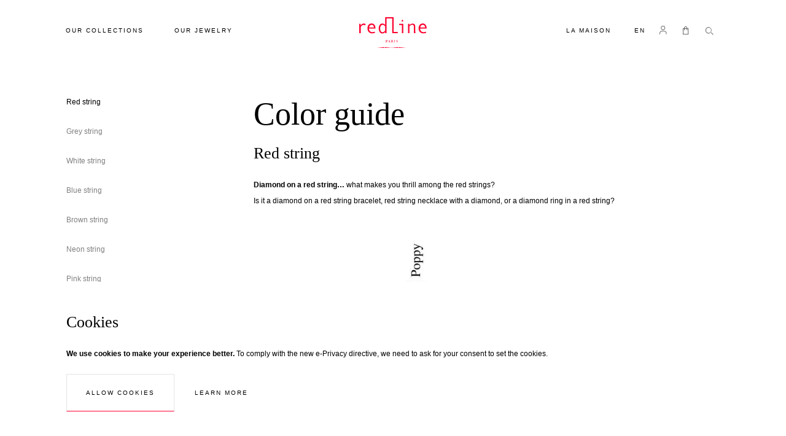

--- FILE ---
content_type: text/html; charset=UTF-8
request_url: https://www.en.redline-boutique.com/blog/fil-couleur-bracelet-diamant/
body_size: 46936
content:
<!doctype html>
<html lang="en">
    <head >
        <script>
    var BASE_URL = 'https://www.en.redline-boutique.com/';
    var require = {
        "baseUrl": "https://www.en.redline-boutique.com/pub/static/version1766605541/frontend/Rl/default/en_US"
    };
</script>
        <meta charset="utf-8"/>
<meta name="robots" content="INDEX,FOLLOW"/>
<meta name="title" content="Color guide | RedLine Blog  - Redline"/>
<meta name="viewport" content="width=device-width, initial-scale=1"/>
<meta name="format-detection" content="telephone=no"/>
<meta name="theme-color" content="#ffffff"/>
<meta name="product" content="RedLine"/>
<title>Color guide | RedLine Blog  - Redline</title>
<link  rel="stylesheet" type="text/css"  media="print" href="https://www.en.redline-boutique.com/pub/static/version1766605541/frontend/Rl/default/en_US/css/print.css" />
<link  rel="stylesheet" type="text/css"  media="all" href="https://www.en.redline-boutique.com/pub/static/version1766605541/_cache/merged/08c8f867e595e88751d70fdbd483cce3.css" />
<link  rel="stylesheet" type="text/css"  media="all" href="https://cloud.typography.com/6183496/7587412/css/fonts.css" />
<script  type="text/javascript"  src="https://www.en.redline-boutique.com/pub/static/version1766605541/_cache/merged/d1f47e916eea4cf82e19cd8f2708c994.min.js"></script>
<link  rel="canonical" href="https://www.en.redline-boutique.com/blog/fil-couleur-bracelet-diamant/" />
<link  rel="alternate" hreflang="en-US" href="https://www.en.redline-boutique.com/blog/fil-couleur-bracelet-diamant/" />
<link  rel="alternate" hreflang="es-ES" href="https://www.es.redline-boutique.com/blog/fil-couleur-bracelet-diamant/" />
<link  rel="alternate" hreflang="fr-FR" href="https://www.redline-boutique.com/blog/fil-couleur-bracelet-diamant/" />
<link  rel="alternate" hreflang="ja-JP" href="https://www.jp.redline-boutique.com/blog/fil-couleur-bracelet-diamant/" />
<link  rel="alternate" hreflang="ru-RU" href="https://www.ru.redline-boutique.com/blog/fil-couleur-bracelet-diamant/" />
<link  rel="icon" type="image/x-icon" href="https://www.en.redline-boutique.com/media/favicon/default/favicon_1.png" />
<link  rel="shortcut icon" type="image/x-icon" href="https://www.en.redline-boutique.com/media/favicon/default/favicon_1.png" />
        <!-- Google Tag Manager -->
    
                    <script >
        window.mfGtmUserActionDetected = true;
        
        window.mfGtmUserCookiesAllowed = true;
        mfLoadGtm();
        

    function getMfGtmCustomerIdentifier() {
        return localStorage.getItem('mf_gtm_customer_identifier') ? localStorage.getItem('mf_gtm_customer_identifier') : null;
    };

    function mfLoadGtm() {
        if (!window.mfGtmUserActionDetected) return false;
        if (!window.mfGtmLoadBeforeCookieAllowed && !window.mfGtmUserCookiesAllowed) return false;

        if (window.mfGTMTriedToLoad) return;
        window.mfGTMTriedToLoad = true;
        
            (function(w,d,s,l,i){w[l]=w[l]||[];w[l].push({'gtm.start':
                    new Date().getTime(),event:'gtm.js'});var f=d.getElementsByTagName(s)[0],
                j=d.createElement(s),dl=l!='dataLayer'?'&l='+l:'';j.async=true;j.src=
                'https:' + '/' + '/' + 'www.googletagmanager.com/gtm.js?id='+i+dl;f.parentNode.insertBefore(j,f);
            })(window,document,'script','dataLayer','GTM-5BVK3L');
        
    };
    </script>
        <script >
        if (!window.MagefanRocketJsCustomOptimization && window.require)
        require(['jquery', 'Magento_Customer/js/customer-data'], function ($, customer) {
            function updateMfGtmCustomerIdentifier(data) {
                if (data.mf_gtm_customer_identifier) {
                    localStorage.setItem('mf_gtm_customer_identifier', data.mf_gtm_customer_identifier);
                }
            }
            let customerData = customer.get('customer');

            customerData.subscribe(function (data) {
                updateMfGtmCustomerIdentifier(data);
            }.bind(this));
            updateMfGtmCustomerIdentifier(customerData());
        });
    </script><!-- End Google Tag Manager -->
<script type="text/javascript" src="https://chimpstatic.com/mcjs-connected/js/users/5756c03ef9f69a285823d1e13/e9e38b9848ba5073b2385191c.js" async></script>
    <link rel="alternate" hreflang="zh-hans" href="https://www.redline-boutique.com/blog/fil-couleur-bracelet-diamant/?lang=zh-hans" />
<link rel="alternate" hreflang="en" href="https://www.redline-boutique.com/blog/fil-couleur-bracelet-diamant/?lang=en" />
<link rel="alternate" hreflang="fr" href="https://www.redline-boutique.com/blog/fil-couleur-bracelet-diamant/" />
<link rel="alternate" hreflang="ja" href="https://www.redline-boutique.com/blog/fil-couleur-bracelet-diamant/?lang=ja" />
<link rel="alternate" hreflang="ru" href="https://www.redline-boutique.com/blog/fil-couleur-bracelet-diamant/?lang=ru" />
<link rel="alternate" hreflang="es" href="https://www.redline-boutique.com/blog/fil-couleur-bracelet-diamant/?lang=es" />
</head>
    <body data-container="body" data-mage-init='{"loaderAjax": {}, "loader": { "icon": "https://www.en.redline-boutique.com/pub/static/version1766605541/frontend/Rl/default/en_US/images/loader-2.gif"}}' class="fade in is-page is-blog wordpress-post-view page-layout-1column">
        <script type="text/x-magento-init">
    {
        "*": {
            "mfGtmCustomerDataLayer": {}
        }
    }
</script>

<script >
    document.addEventListener("DOMContentLoaded", function() {
        document.querySelectorAll("a").forEach(function(link) {
            link.addEventListener("click", function(event) {
                let url = link.href;
                let items, j, newDataLayer, dli, index;
                if (url && window.dataLayer && window.dataLayer.length) {
                    for (let i=0; i<window.dataLayer.length; i++) {
                        dli = window.dataLayer[i];
                        if (dli.event == "view_item_list"
                            && dli.ecommerce
                            && dli.ecommerce.items
                            && dli.ecommerce.items.length
                        ) {
                            items = dli.ecommerce.items;
                            newDataLayer = false;
                            index = -1;
                            for (j=0; j<items.length; j++) {
                                index++;
                                if (items[j].item_url == url) {
                                    newDataLayer = {
                                        "event": "select_item",
                                        "ecommerce": {
                                            "item_list_id": dli.ecommerce.item_list_id,
                                            "item_list_name": dli.ecommerce.item_list_name,
                                            "items": [items[j]]
                                        },
                                        "customerGroup": dli.customerGroup,
                                        "magefanUniqueEventId": "select_item_" + dli.magefanUniqueEventId,
                                        "ecomm_pagetype": dli.ecomm_pagetype,
                                        "customer_identifier": dli.customer_identifier,
                                        "google_tag_params": {
                                            "ecomm_pagetype": dli.google_tag_params.ecomm_pagetype
                                        }
                                    };
                                    newDataLayer.ecommerce.items[0].index = index;
                                    break;
                                };
                            };

                            if (newDataLayer) {
                                window.dataLayer.push(newDataLayer);

                                //window.location = url;
                                //return false;
                            }
                        }
                    }
                }
            });
        });
    });
</script>    <!-- Google Tag Manager (noscript) -->
            <noscript><iframe src="https://www.googletagmanager.com/ns.html?id=GTM-5BVK3L"
                          height="0" width="0" style="display:none;visibility:hidden"></iframe></noscript>
        <!-- End Google Tag Manager (noscript) -->
    
<script>
    require.config({
        map: {
            '*': {
                wysiwygAdapter: 'mage/adminhtml/wysiwyg/tiny_mce/tinymce4Adapter'
            }
        }
    });
</script>
    <script>
        require.config({
            deps: [
                'jquery',
                'mage/translate',
                'jquery/jquery-storageapi'
            ],
            callback: function ($) {
                'use strict';

                var dependencies = [],
                    versionObj;

                $.initNamespaceStorage('mage-translation-storage');
                $.initNamespaceStorage('mage-translation-file-version');
                versionObj = $.localStorage.get('mage-translation-file-version');

                
                if (versionObj.version !== 'abcb6f55541b031c23abeb5ba816f22a032aa471') {
                    dependencies.push(
                        'text!js-translation.json'
                    );

                }

                require.config({
                    deps: dependencies,
                    callback: function (string) {
                        if (typeof string === 'string') {
                            $.mage.translate.add(JSON.parse(string));
                            $.localStorage.set('mage-translation-storage', string);
                            $.localStorage.set(
                                'mage-translation-file-version',
                                {
                                    version: 'abcb6f55541b031c23abeb5ba816f22a032aa471'
                                }
                            );
                        } else {
                            $.mage.translate.add($.localStorage.get('mage-translation-storage'));
                        }
                    }
                });
            }
        });
    </script>

<script type="text/x-magento-init">
    {
        "*": {
            "mage/cookies": {
                "expires": null,
                "path": "/",
                "domain": ".www.en.redline-boutique.com",
                "secure": false,
                "lifetime": "3600"
            }
        }
    }
</script>
    <noscript>
        <div class="message global noscript">
            <div class="content">
                <p>
                    <strong>JavaScript seems to be disabled in your browser.</strong>
                    <span>For the best experience on our site, be sure to turn on Javascript in your browser.</span>
                </p>
            </div>
        </div>
    </noscript>

    <div id="notice-cookie-block"
         class="container-custom-popin custom-popin--cookies u-above u-full-width hidden"
         style="display: none"
         tabindex="-1"
         role="alertdialog">
        <!-- <div class="popin__bg u-back u-absolute u-full-vp-height u-full-width">
        </div> -->
        <div id="notice-cookie-content" role="document" class="popin__content popin__content--cookies u-bg-white u-relative u-middle">
            <div class="container-fluid u-relative u-front">
                <div class="row">
                    <div class="col-md-12 u-pad-t-lg u-pad-b-lg u-pad-b-sm--xs u-pad-t-sm--xs">
                        <div class="nl-popin__title h2">
                            Cookies                        </div>
                        <p class="u-pad-r-md text u-pad-r-0--xs">
                            <strong>We use cookies to make your experience better.</strong>
                            <span>To comply with the new e-Privacy directive, we need to ask for your consent to set the cookies.</span>
                        </p>
                        <div class="u-pad-r-md u-marg-t-sm u-pad-r-0--xs u-center--xs">
                            <button id="btn-cookie-allow" class="action allow primary button">
                                <span>Allow Cookies</span>
                            </button>
                            <a class="link link--primary u-inline-block u-marg-l-md u-marg-l-0--xs u-block--xs u-marg-t-sm--xs" href="/blog/privacy-policy-cookie-restriction-mode">
                                <span>Learn more</span>
                            </a>
                        </div>
                    </div>
                </div>
            </div>
        </div>
    </div>
    <script type="text/x-magento-init">
        {
            "#notice-cookie-block": {
                "cookieNotices": {
                    "cookieAllowButtonSelector": "#btn-cookie-allow",
                    "cookieName": "user_allowed_save_cookie",
                    "cookieValue": {"1":1},
                    "cookieLifetime": 31536000,
                    "noCookiesUrl": "https\u003A\u002F\u002Fwww.en.redline\u002Dboutique.com\u002Fcookie\u002Findex\u002FnoCookies\u002F"
                }
            }
        }
    </script>

<svg style="position: absolute; width: 0; height: 0; overflow: hidden;" version="1.1" xmlns="http://www.w3.org/2000/svg" xmlns:xlink="http://www.w3.org/1999/xlink">
    <defs>
        <symbol id="icon-pinterest" viewBox="0 0 24 24">
            <title>Pinterest</title>
            <path d="M12 0a12 12 0 0 0-4.37 23.17c-.1-.95-.2-2.4.04-3.44l1.4-5.96s-.35-.72-.35-1.78c0-1.67.96-2.92 2.17-2.92 1.02 0 1.52.77 1.52 1.7 0 1.02-.66 2.56-1 3.99-.28 1.2.6 2.17 1.78 2.17 2.13 0 3.77-2.25 3.77-5.5 0-2.87-2.06-4.88-5.01-4.88a5.2 5.2 0 0 0-5.42 5.2c0 1.04.4 2.14.9 2.74.1.12.1.23.08.35l-.34 1.36c-.05.22-.17.27-.4.16-1.5-.7-2.43-2.89-2.43-4.65 0-3.78 2.75-7.26 7.92-7.26 4.17 0 7.4 2.97 7.4 6.93 0 4.14-2.6 7.46-6.22 7.46-1.22 0-2.36-.63-2.75-1.37l-.75 2.85c-.27 1.04-1 2.35-1.5 3.15A12.03 12.03 0 0 0 24 12 12 12 0 0 0 12 0z" fill-rule="evenodd" clip-rule="evenodd"/>
        </symbol>
        <symbol id="icon-twitter" viewBox="0 0 24 24">
            <title>Twitter</title>
            <path d="M24 4.557c-.883.392-1.832.656-2.828.775 1.017-.609 1.798-1.574 2.165-2.724-.951.564-2.005.974-3.127 1.195-.897-.957-2.178-1.555-3.594-1.555-3.179 0-5.515 2.966-4.797 6.045-4.091-.205-7.719-2.165-10.148-5.144-1.29 2.213-.669 5.108 1.523 6.574-.806-.026-1.566-.247-2.229-.616-.054 2.281 1.581 4.415 3.949 4.89-.693.188-1.452.232-2.224.084.626 1.956 2.444 3.379 4.6 3.419-2.07 1.623-4.678 2.348-7.29 2.04 2.179 1.397 4.768 2.212 7.548 2.212 9.142 0 14.307-7.721 13.995-14.646.962-.695 1.797-1.562 2.457-2.549z"/>
        </symbol>
        <symbol id="icon-youtube" viewBox="0 0 24 24">
            <title>Youtube</title>
            <path d="M19.615 3.184c-3.604-.246-11.631-.245-15.23 0-3.897.266-4.356 2.62-4.385 8.816.029 6.185.484 8.549 4.385 8.816 3.6.245 11.626.246 15.23 0 3.897-.266 4.356-2.62 4.385-8.816-.029-6.185-.484-8.549-4.385-8.816zm-10.615 12.816v-8l8 3.993-8 4.007z"/>
        </symbol>
        <symbol id="icon-facebook" viewBox="0 0 24 24">
            <title>Facebook</title>
            <path d="M22.675 0h-21.35c-.732 0-1.325.593-1.325 1.325v21.351c0 .731.593 1.324 1.325 1.324h11.495v-9.294h-3.128v-3.622h3.128v-2.671c0-3.1 1.893-4.788 4.659-4.788 1.325 0 2.463.099 2.795.143v3.24l-1.918.001c-1.504 0-1.795.715-1.795 1.763v2.313h3.587l-.467 3.622h-3.12v9.293h6.116c.73 0 1.323-.593 1.323-1.325v-21.35c0-.732-.593-1.325-1.325-1.325z"/>
        </symbol>
        <symbol id="icon-instagram" viewBox="0 0 24 24">
            <title>Instagram</title>
            <path d="M12 2.16c3.2 0 3.58.01 4.85.07 3.25.15 4.77 1.7 4.92 4.92.06 1.27.07 1.65.07 4.85 0 3.2-.01 3.58-.07 4.85-.15 3.23-1.66 4.77-4.92 4.92-1.27.06-1.64.07-4.85.07a83 83 0 0 1-4.85-.07c-3.26-.15-4.77-1.7-4.92-4.92A82.98 82.98 0 0 1 2.16 12a84 84 0 0 1 .07-4.85c.15-3.23 1.67-4.77 4.92-4.92A84.4 84.4 0 0 1 12 2.16zM12 0C8.74 0 8.33.01 7.05.07 2.7.27.27 2.7.07 7.05A84.29 84.29 0 0 0 0 12c0 3.26.01 3.67.07 4.95.2 4.36 2.62 6.78 6.98 6.98 1.28.06 1.7.07 4.95.07 3.26 0 3.67-.01 4.95-.07 4.35-.2 6.78-2.62 6.98-6.98.06-1.28.07-1.7.07-4.95 0-3.26-.01-3.67-.07-4.95C23.73 2.7 21.3.27 16.95.07A84.33 84.33 0 0 0 12 0zm0 5.84a6.16 6.16 0 1 0 0 12.32 6.16 6.16 0 0 0 0-12.32zM12 16a4 4 0 1 1 0-8 4 4 0 0 1 0 8zm6.4-11.85a1.44 1.44 0 1 0 0 2.89 1.44 1.44 0 0 0 0-2.89z"/>
        </symbol>
        <symbol id="icon-whatsapp" viewBox="0 0 24 24">
            <path d="M.057 24l1.687-6.163c-1.041-1.804-1.588-3.849-1.587-5.946.003-6.556 5.338-11.891 11.893-11.891 3.181.001 6.167 1.24 8.413 3.488 2.245 2.248 3.481 5.236 3.48 8.414-.003 6.557-5.338 11.892-11.893 11.892-1.99-.001-3.951-.5-5.688-1.448l-6.305 1.654zm6.597-3.807c1.676.995 3.276 1.591 5.392 1.592 5.448 0 9.886-4.434 9.889-9.885.002-5.462-4.415-9.89-9.881-9.892-5.452 0-9.887 4.434-9.889 9.884-.001 2.225.651 3.891 1.746 5.634l-.999 3.648 3.742-.981zm11.387-5.464c-.074-.124-.272-.198-.57-.347-.297-.149-1.758-.868-2.031-.967-.272-.099-.47-.149-.669.149-.198.297-.768.967-.941 1.165-.173.198-.347.223-.644.074-.297-.149-1.255-.462-2.39-1.475-.883-.788-1.48-1.761-1.653-2.059-.173-.297-.018-.458.13-.606.134-.133.297-.347.446-.521.151-.172.2-.296.3-.495.099-.198.05-.372-.025-.521-.075-.148-.669-1.611-.916-2.206-.242-.579-.487-.501-.669-.51l-.57-.01c-.198 0-.52.074-.792.372s-1.04 1.016-1.04 2.479 1.065 2.876 1.213 3.074c.149.198 2.095 3.2 5.076 4.487.709.306 1.263.489 1.694.626.712.226 1.36.194 1.872.118.571-.085 1.758-.719 2.006-1.413.248-.695.248-1.29.173-1.414z"/>
        </symbol>
        <symbol id="icon-wechat" viewBox="0 0 24 24">
            <path d="M21.502 19.525c1.524-1.105 2.498-2.738 2.498-4.554 0-3.326-3.237-6.023-7.229-6.023s-7.229 2.697-7.229 6.023c0 3.327 3.237 6.024 7.229 6.024.825 0 1.621-.117 2.36-.33l.212-.032c.139 0 .265.043.384.111l1.583.914.139.045c.133 0 .241-.108.241-.241l-.039-.176-.326-1.215-.025-.154c0-.162.08-.305.202-.392zm-12.827-17.228c-4.791 0-8.675 3.236-8.675 7.229 0 2.178 1.168 4.139 2.997 5.464.147.104.243.276.243.471l-.03.184-.391 1.458-.047.211c0 .16.13.29.289.29l.168-.054 1.899-1.097c.142-.082.293-.133.46-.133l.255.038c.886.255 1.842.397 2.832.397l.476-.012c-.188-.564-.291-1.158-.291-1.771 0-3.641 3.542-6.593 7.911-6.593l.471.012c-.653-3.453-4.24-6.094-8.567-6.094zm5.686 11.711c-.532 0-.963-.432-.963-.964 0-.533.431-.964.963-.964.533 0 .964.431.964.964 0 .532-.431.964-.964.964zm4.82 0c-.533 0-.964-.432-.964-.964 0-.533.431-.964.964-.964.532 0 .963.431.963.964 0 .532-.431.964-.963.964zm-13.398-5.639c-.639 0-1.156-.518-1.156-1.156 0-.639.517-1.157 1.156-1.157.639 0 1.157.518 1.157 1.157 0 .638-.518 1.156-1.157 1.156zm5.783 0c-.639 0-1.156-.518-1.156-1.156 0-.639.517-1.157 1.156-1.157.639 0 1.157.518 1.157 1.157 0 .638-.518 1.156-1.157 1.156z"/>
        </symbol>
        <symbol id="icon-location" viewBox="0 0 24 24">
            <title>Location</title>
            <path d="M5.000,6.875 C3.964,6.875 3.125,6.036 3.125,5.000 C3.125,3.964 3.964,3.125 5.000,3.125 C6.036,3.125 6.875,3.964 6.875,5.000 C6.875,6.036 6.036,6.875 5.000,6.875 ZM5.000,0.000 C2.376,0.000 -0.000,2.127 -0.000,4.751 C-0.000,7.375 2.168,10.508 5.000,15.000 C7.832,10.508 10.000,7.375 10.000,4.751 C10.000,2.127 7.624,0.000 5.000,0.000 Z"/>
        </symbol>
        <symbol id="icon-cross" viewBox="0 0 24 24">
            <title>Close</title>
            <path d="M24 21.6L21.6 24 12 14.4 2.4 24 0 21.6 9.6 12 0 2.4 2.4 0 12 9.6 21.6 0 24 2.4 14.4 12l9.6 9.6z"/>
        </symbol>
        <symbol id="icon-search" viewBox="0 0 24 24">
            <title>Search</title>
                <path d="M8.5 17A8.5 8.5 0 1 1 8.49.01 8.5 8.5 0 0 1 8.5 17zm0-15.3a6.8 6.8 0 1 0 .01 13.61A6.8 6.8 0 0 0 8.5 1.7zM15.21 15.12l1.2-1.2 5.45 5.45-1.2 1.2z"/>
        </symbol>
        <symbol id="icon-arrow" viewBox="0 0 24 24">
            <title>Arrow</title>
            <path d="M24 12l-6.5 6.5-1.1-1.1 4.3-4.3H.1v-1.5h21.3l-5-5 1.1-1.1 5.4 5.4L24 12z"/>
        </symbol>
        <symbol id="icon-profile" viewBox="0 0 24 24">
            <title>Profile</title>
            <path d="M9.2 11.8A5.91 5.91 0 0 1 9.2 0a5.91 5.91 0 0 1 0 11.8zm0-10.1C6.9 1.7 5 3.6 5 5.9s1.9 4.2 4.2 4.2 4.2-1.9 4.2-4.2-1.8-4.2-4.2-4.2zM16.9 23.5l-.3-3.9c-.1-1.9-1.5-3.3-3.4-3.6l-3.9-.6-4 .6c-1.8.3-3.3 1.8-3.4 3.7l-.3 3.9-1.6-.2.3-3.9c.2-2.6 2.2-4.8 4.8-5.2l4.2-.6 4.2.6c2.6.4 4.6 2.5 4.8 5.2l.3 3.9-1.7.1z"/>
        </symbol>
        <symbol id="icon-cart" viewBox="0 0 24 24">
            <title>Cart</title>
            <path d="M12.3 5.2v-1c0-1.4-.9-3-2.1-3.6a4.7 4.7 0 0 0-4.6 0c-1.3.8-2.1 2.3-2.1 3.8v.8H0v17.6h15.8V5.2h-3.5zm-7-.8c0-.9.5-1.8 1.3-2.3.8-.5 1.9-.5 2.8 0 .6.3 1.2 1.3 1.2 2v1H5.3v-.7zm8.8 16.7H1.8V7h1.8v3.5h1.8V7h5.3v3.5h1.8V7h1.8v14.1z"/>
        </symbol>
        <symbol id="logo" viewbox="0 0 110 50">
            <title>Logo RedLine</title>
            <path d="M69.3 4.6h2.3v2.3h-2.3zM10.5 11.1l-.9 2.2c-1-.4-1.9-.7-2.6-.7-.7 0-1.3.2-2 .6-.7.4-1.2.9-1.8 1.7-.5.7-.8 1.1-.8 1.2v10H0V10.7h2.3v3.1c1.2-2.3 2.8-3.5 4.8-3.5 1.1 0 2.3.2 3.4.8M26.5 18.4H15.9c0 1.7.5 3.2 1.5 4.3 1 1.1 2.2 1.7 3.7 1.7 1.4 0 2.8-.3 4.3-.8l.4 1.8c-1.4.6-2.9.9-4.8.9-2.3 0-4.1-.7-5.5-2.2-1.4-1.5-2.1-3.4-2.1-5.9 0-2.4.6-4.4 1.9-5.8 1.3-1.5 2.9-2.2 4.9-2.2 1.8 0 3.3.7 4.4 2 1.2 1.3 1.8 3.1 1.8 5.4v.8zM24 16.6c0-1.2-.4-2.2-1.1-3-.7-.8-1.6-1.2-2.5-1.2-1.2 0-2.2.4-3 1.2-.8.8-1.2 1.8-1.3 3.1H24zM56 24.1V0H42.3v12.7a5.53 5.53 0 0 0-4.7-2.4c-1.8 0-3.2.7-4.2 2.2a9.26 9.26 0 0 0-1.6 5.6c0 2.4.5 4.4 1.5 6 1 1.6 2.4 2.4 4.2 2.4 1 0 1.9-.2 2.8-.7.9-.5 1.6-1.1 2-1.9v2.2h2.3V2h9.1v24.1h9v-2H56zm-13.7-2.7c0 .1-.3.5-.8 1.2-.5.6-1.1 1.1-1.7 1.4-.6.3-1.2.5-1.8.5-1.2 0-2.2-.6-2.9-1.7-.7-1.2-1-2.6-1-4.4 0-1.7.4-3.2 1.1-4.3a3.4 3.4 0 0 1 3-1.7c1.6 0 2.9.9 4 2.7v6.3zM71.8 26.1h-2.3V12.7H65v-2h6.8zM91.4 26.1h-2.3v-9.9c0-1.4-.2-2.4-.7-3-.4-.6-1.1-.9-2.1-.9-1.4 0-2.9.9-4.5 2.6V26h-2.3V10.7h2.3V13c1.7-1.8 3.4-2.6 5.2-2.6 2.9 0 4.3 1.7 4.3 5.2v10.5zM109.8 18.4H99.2c0 1.7.5 3.2 1.5 4.3 1 1.1 2.2 1.7 3.7 1.7 1.4 0 2.8-.3 4.3-.8l.4 1.8c-1.4.6-2.9.9-4.8.9-2.3 0-4.1-.7-5.5-2.2-1.4-1.5-2.1-3.4-2.1-5.9 0-2.4.6-4.4 1.9-5.8 1.3-1.5 2.9-2.2 4.9-2.2 1.8 0 3.3.7 4.4 2 1.2 1.3 1.8 3.1 1.8 5.4v.8zm-2.5-1.8c0-1.2-.4-2.2-1.1-3-.8-.8-1.6-1.2-2.5-1.2-1.2 0-2.2.4-3 1.2-.8.8-1.2 1.8-1.3 3.1h7.9zM77.2 49.4c0-.1 0-.2-.1-.2-7.5 0-8.5-.4-10-.4-.4 0-.6.2-.7.3-.2.1-.3.2-.6.2s-.4-.1-.6-.2c-.2-.1-.4-.3-.7-.3-1.6 0-2.6.4-10 .4-.1 0-.1.1-.1.2s0 .2.1.2c7.5 0 8.5.4 10 .4.4 0 .6-.1.7-.3.2-.1.3-.2.6-.2s.4.1.6.2c.2.1.4.3.7.3 1.6 0 2.6-.4 10-.4.1.1.1-.1.1-.2m-22.6 0c0-.1 0-.2-.1-.2-7.5 0-8.5-.4-10-.4-.4 0-.6.2-.7.3-.2.1-.3.2-.6.2s-.4-.1-.6-.2c-.2-.1-.4-.3-.7-.3-1.6 0-2.6.4-10 .4-.1 0-.1.1-.1.2s0 .2.1.2c7.5 0 8.5.4 10 .4.4 0 .6-.1.7-.3.2-.1.3-.2.6-.2s.4.1.6.2c.2.1.4.3.7.3 1.6 0 2.6-.4 10-.4.1.1.1-.1.1-.2M44.9 39.5h-.7v.6c0 .3 0 .5.6.6v.2H43v-.1-.1c.5-.1.6-.2.6-.6v-2c0-.3 0-.5-.6-.6v-.1-.1h1.8c.9 0 1.3.5 1.3 1.1 0 .6-.5 1.1-1.2 1.1m-.2-1.9c-.5 0-.5.1-.5.4v1.1c0 .2.1.2.4.2.6 0 .8-.4.8-.8 0-.7-.3-.9-.7-.9M50.6 40.8H49v-.1-.1c.3 0 .3-.1.3-.3 0-.1 0-.2-.1-.3l-.2-.5h-1.1v.5c0 .1-.1.2-.1.3 0 .2 0 .3.4.3v.2H46.9v-.1c0-.1 0-.1.1-.1.4 0 .5-.3.6-.7l1.2-2.7s0-.1.1-.1c0 0 .1 0 .1.1l1 2.7c.1.3.2.6.7.7-.1 0 0 .1-.1.2.1 0 .1 0 0 0m-2-2.6l-.5 1.2h.9l-.4-1.2zM55.5 40.8h-1.1l-.7-1.2c-.2-.3-.3-.4-.7-.4v.9c0 .3 0 .5.6.6v.2h-1.8v-.1-.1c.5-.1.6-.2.6-.6v-2c0-.3 0-.5-.6-.6v-.1-.1h1.8c.8 0 1.3.4 1.3.9 0 .4-.3.7-.8.8l.7 1.1c.2.3.3.4.7.5 0 0 .1.1 0 .2.1 0 0 0 0 0m-2-3.2c-.3 0-.4 0-.4.4v1h.3c.6 0 .8-.2.8-.7-.1-.5-.2-.7-.7-.7M58.6 40.8h-1.8v-.1-.1c.5-.1.6-.2.6-.6v-2c0-.3 0-.5-.6-.6v-.1-.1h1.8v.2c-.6.2-.6.3-.6.7v2c0 .3 0 .5.6.6v.1M61.5 40.9c-.5 0-.6-.1-1.1-.1 0-.3-.1-.7-.1-1h.2c.2.7.5.9 1 .9.4 0 .6-.2.6-.6 0-.8-1.7-.8-1.7-1.8 0-.5.5-1 1.2-1 .4 0 .5.1.8.1 0 .3.1.6.1.9h-.2c-.2-.6-.4-.8-.8-.8s-.6.2-.6.5c0 .7 1.7.8 1.7 1.8.1.6-.3 1.1-1.1 1.1"/>
        </symbol>
        <symbol id="icon-arrow-small" viewBox="0 0 24 24">
            <path d="M18.2 12l-1.4 1.5-9.7 10L5.8 22l9.7-10L5.8 2 7.2.5l9.7 10 1.3 1.5z"/>
        </symbol>
        <symbol id="icon-play" viewBox="0 0 24 24">
            <path d="M2.14 24V0l19.72 12L2.14 24zM4.31 3.89v16.22L17.63 12 4.31 3.89z"/>
        </symbol>
        <symbol id="icon-download" viewBox="0 0 24 24">
            <path d="M21.21 18.47v3.48H2.79v-3.48H1v5.27h22v-5.27zm-4-7.63l-1.27-1.27-3.04 3.05V0h-1.8v12.62L8.06 9.57l-1.27 1.27L12 16.05z"/>
        </symbol>
        <symbol id="icon-email" viewBox="0 0 24 24">
            <path d="M.3 3.5v16.7h23.4V3.5H.3zm19.2 1.9L12 10.6 4.5 5.4h15zM2.3 18.1V6.4L12 13l9.7-6.6v11.8s-19.4 0-19.4-.1z"/>
        </symbol>
        <symbol id="icon-diamond" viewBox="0 0 24 24">
            <path d="M24 6.6c0-.1 0-.2-.1-.2L19.4.2s-.1 0-.1-.1h-.1H4.9h-.1s-.1 0-.1.1L.1 6.4c-.1 0-.1.1-.1.2s0 .1.1.2L11.8 20c.1 0 .1.1.2.1s.2-.1.3-.2L23.9 6.8c.1 0 .1-.1.1-.2zM4.8 1.2l1.9 5H1.1l3.7-5zM16.3 7l-4.2 11.7L7.7 7h8.6zM8 6.2L12.1 1l4 5.2H8zM12.8.8h5.7l-1.8 5-3.9-5zm-5.5 5L5.4.8h5.9l-4 5zM6.9 7L11 18 1.2 7h5.7zm10.2 0h5.7l-9.7 11 4-11zm.3-.8l1.8-5 3.7 5h-5.5z"/>
        </symbol>
        <symbol id="icon-diamond-alt" viewBox="0 0 24 24">
            <path d="M23.6 11.8c0-1.6-.3-3.2-1-4.7 0-.1 0-.2-.1-.2-.6-1.3-1.4-2.4-2.4-3.4C19 2.4 17.8 1.6 16.4 1c-1.4-.7-3-1-4.6-1-1.6 0-3.1.3-4.6.9-1.4.6-2.6 1.4-3.6 2.5-1.1 1-1.9 2.2-2.5 3.6C.4 8.5 0 10.1 0 11.8c0 1.6.3 3.2 1 4.7 0 .1 0 .2.1.2.6 1.3 1.4 2.4 2.4 3.4a11.52 11.52 0 0 0 8.3 3.4c1.6 0 3.1-.3 4.6-.9 1.4-.6 2.6-1.4 3.7-2.4s1.9-2.2 2.5-3.6c.6-1.5 1-3.1 1-4.8zM16.4 22l-.9-1.6H19c-.8.6-1.7 1.1-2.6 1.6zM4.5 20.3H8L7.2 22c-1-.5-1.9-1-2.7-1.7zM.7 12.6l2.5 2.5-1.7 1C1 14.9.8 13.8.7 12.6zm6.5-11l.9 1.6H4.6c.8-.6 1.7-1.1 2.6-1.6zm11.9 1.7h-3.4l.8-1.7c.9.5 1.8 1 2.6 1.7zm3.8 7.7l-2.5-2.5 1.7-1c.5 1.1.7 2.3.8 3.5zM4.1 15.6l3 1.1 1 2.9h-4v-4zM16 7.3l1.9 4.4-2 4.5-4.2 1.8-4.2-1.8-1.9-4.4 2-4.5 4.2-1.8L16 7.3zm-.3 9.8l-.9 2.5-2.3-1.1 3.2-1.4zM11 18.4l-2.4 1.1-.8-2.5 3.2 1.4zM7.9 6.5L8.8 4 11 5.1 7.9 6.5zm4.7-1.3L15 4.1l.8 2.4-3.2-1.3zm-.8-.4L9.1 3.5 11.8.8l2.8 2.8-2.8 1.2zm-4.7 2L4.1 8V3.9h4l-1 2.9zm-.4.9L5.3 11 4.2 8.6l2.5-.9zm-1.5 4.9L6.7 16l-2.5-1 1-2.4zm6.6 6.2l2.7 1.3-2.7 2.7L9 20.1l2.8-1.3zm4.7-2l3-1.1v4.1h-4l1-3zm.3-.9l1.5-3.4 1.1 2.4-2.6 1zm1.5-4.9l-1.5-3.4 2.5 1-1 2.4zm-1.8-4.2l-1-2.9h4v4l-3-1.1zm3.7 1.1V4.4c.6.8 1.2 1.6 1.7 2.6l-1.7.9zM15 3.1L12.6.7c1.1.1 2.2.3 3.2.7L15 3.1zm-6.3 0l-.9-1.7C8.8 1 9.9.8 11 .7L8.7 3.1zM3.5 7.9l-1.7-1c.4-.9 1-1.8 1.7-2.5v3.5zM3.7 9L5 11.8l-1.3 2.9-2.9-2.8L3.7 9zm-.3 6.7v3.5c-.7-.8-1.3-1.6-1.7-2.6l1.7-.9zm5.2 4.8l2.4 2.4c-1.1-.1-2.2-.3-3.2-.7l.8-1.7zm6.3 0l.9 1.7c-1 .4-2.1.6-3.2.7l2.3-2.4zm5.2-4.8l1.7 1c-.4.9-1 1.8-1.7 2.5v-3.5zm-.2-1.1l-1.3-2.8L19.9 9l2.9 2.8-2.9 2.8zM1.5 7.5l1.8 1L.7 11c.1-1.2.3-2.4.8-3.5zm20.6 8.6l-1.8-1 2.6-2.5c-.1 1.2-.3 2.4-.8 3.5z" />
        </symbol>
        <symbol id="icon-planet" viewBox="0 0 24 24">
            <path d="M22.6 16.8c-.1-.1-.4-.2-.5 0l-1 .9-2.3-.6-.4.3 1.8 1.1-1 .9-.6-.1-.3.3.8.5.4.8.3-.3-.1-.6 1-.9.9 1.9.4-.3-.4-2.3 1-.9c.1-.3.1-.5 0-.7zM17.5 20.4c-.4.3-.8.5-1.3.7-.2.1-.3.3-.2.5.1.1.2.2.3.2h.2c.5-.2.9-.5 1.3-.8.2-.1.2-.3.1-.5 0-.1-.2-.2-.4-.1zM1.7 16c-.1-.2-.3-.3-.5-.2-.2.1-.2.3-.1.5.4.9 1 1.8 1.6 2.6.1.1.2.1.3.1.1 0 .2 0 .2-.1.2-.1.2-.4 0-.5-.6-.7-1.1-1.5-1.5-2.4zM1.5 7.6c.3-.9.8-1.7 1.4-2.5.1-.1 0-.4-.1-.5-.2-.1-.4-.1-.6.1-.6.8-1.1 1.7-1.4 2.7-.1.2 0 .4.2.5h.1c.2 0 .3-.1.4-.3zM4.6 3.2c.1 0 .2 0 .2-.1.8-.6 1.6-1.1 2.5-1.5.2-.1.3-.3.2-.5C7.4.9 7.2.8 7 .9c-.9.4-1.8.9-2.6 1.6-.2.1-.2.4-.1.5.1.1.2.2.3.2zM.8 10.4c0-.2-.1-.4-.3-.4-.2 0-.4.1-.4.3-.1.4-.1.8-.1 1.2 0 .6.1 1.3.2 1.9 0 .2.2.3.4.3h.1c.2 0 .3-.2.3-.4-.1-.6-.1-1.2-.1-1.8-.1-.4-.1-.7-.1-1.1zM7.9 21.7c-.9-.3-1.8-.8-2.5-1.3-.2-.1-.4-.1-.5.1-.1.2-.1.4.1.5.8.6 1.8 1.1 2.7 1.4h.1c.2 0 .3-.1.4-.2 0-.3-.1-.5-.3-.5zM13.6 22.1c-.9.2-1.9.2-2.9.2-.2 0-.4.1-.4.3 0 .2.1.4.3.4h.9c.7 0 1.5-.1 2.2-.2.2 0 .3-.2.3-.4s-.2-.4-.4-.3zM10 .8s.1 0 0 0c.5-.1 1-.1 1.5-.1.2 0 .4-.2.4-.4s-.2-.3-.4-.3c-.5 0-1 0-1.5.1-.2 0-.3.2-.3.4s.1.3.3.3zM11.5 19.7c4.5 0 8.1-3.7 8.1-8.1S16 3.4 11.5 3.4 3.4 7 3.4 11.5s3.6 8.2 8.1 8.2zm-6.9-5.6c.2-.1.3-.2.5-.3.2-.1.4 0 .5 0 .1.1.2.3.3.6.4 1.1 1.1 2 2 2.8l.3.3.6.6c.1.1.2.3.3.4-2-.7-3.7-2.3-4.5-4.4zm14.3-2.6v.4h-.1c-.2 0-.3 0-.5-.1-.1 0-.1-.1-.2-.2l-.2-.2c-.5-.5-1.4-.5-1.9 0-.4.3-.5.8-.6 1.2-.1.3-.1.5-.2.8-.2.8-.3 1.5-.7 2.4-.1.3-.2.5-.4.6-.2.1-.4.2-.5.2v-.1-.5-.8c-.1-.3-.2-.6-.4-.8-.2-.1-.4-.2-.5-.2-.1 0-.1 0-.2-.1-.3-.1-.6-.5-.8-.9-.3-.5-.7-1-.8-1.6-.1-.3 0-.7.1-1.2s.3-1 .6-1.4c.2.1.5.3.7.4.1 0 .2.1.4.1.4-.1.5-.4.6-.6.1-.2.2-.3.3-.4a5.5 5.5 0 0 0 1.4-1c.3-.5.3-1.1.3-1.5v-.2-.6c2.1 1.2 3.6 3.6 3.6 6.3zm-4.4-6.7c-.1.4 0 .7 0 1V6c0 .5 0 .8-.2 1-.1.2-.3.3-.6.4-.2.1-.4.2-.6.4-.1.2-.3.4-.4.7v.1c-.3-.1-.6-.3-.9-.5-.2-.1-.4-.1-.5.1-.4.6-.7 1.3-.9 2-.1.5-.1 1-.1 1.5.1.7.5 1.3.9 1.9.2.4.6.9 1.2 1.2.1 0 .2.1.2.1.1 0 .2.1.3.1.1.1.1.2.2.3.1.3 0 .4 0 .5v.7c0 .1.1.3.2.5.1.1.3.2.4.3h.3c.3 0 .6-.1.9-.4.3-.3.5-.6.6-.9.4-.9.5-1.7.7-2.5 0-.2.1-.5.2-.8.1-.3.2-.6.4-.8.2-.2.7-.2.9 0l.1.1c.1.1.2.2.2.3.3.2.6.3 1 .3a7.5 7.5 0 0 1-7.3 6.3c-.5 0-1-.1-1.4-.1-.3-.4-.5-.8-.9-1.2l-.6-.6-.3-.3c-.8-.7-1.4-1.6-1.8-2.6-.1-.3-.3-.6-.6-.9-.4-.2-.8-.2-1.2-.1-.2.1-.4.2-.5.3-.1-.6-.2-1.1-.2-1.7l1.2-.3c.6-.3 1-.7 1.3-1.2.1-.3.2-.6.2-.9 0-.3.1-.6.2-.8 0-.3.1-.4.2-.5l.3-.3c.3-.4.4-.9.4-1.4 0-.4-.1-.8-.2-1.2 1.1-.6 2.3-.9 3.6-.9 1.2-.1 2.2.2 3.1.6zm-7.3.7c0 .3.1.5.1.8 0 .3-.1.7-.3 1l-.2.2c-.1.1-.3.3-.4.5-.2.3-.3.7-.3 1.1-.1.3-.1.5-.2.7-.1.3-.5.6-.9.8l-.9.3c.2-2.3 1.4-4.2 3.1-5.4z"/>
        </symbol>
        <symbol id="icon-payment" viewBox="0 0 24 24">
            <path d="M22.6,10.1h-1.1V8.3c0-1.2-0.5-2.3-1.4-3c0,0,0,0,0,0v-3c0-1.2-1-2.2-2.2-2.2H2.2C1,0,0,1,0,2.2v9.1c0,1.2,1,2.2,2.2,2.2
                h9.3v4.2c0,0.5,0.4,0.9,0.9,0.9h10.2c0.5,0,0.9-0.4,0.9-0.9V11C23.4,10.5,23,10.1,22.6,10.1z M20.9,8.3v1.9H14V8.3
                c0-1.9,1.5-3.4,3.4-3.4S20.9,6.4,20.9,8.3z M17.4,4.2c-0.9,0-1.7,0.3-2.4,0.8H0.6V3.1h18.8v1.6C18.9,4.4,18.2,4.2,17.4,4.2z
                 M2.2,0.6h15.7c0.9,0,1.6,0.7,1.6,1.6v0.3H0.6V2.2C0.6,1.3,1.3,0.6,2.2,0.6z M2.2,12.9c-0.9,0-1.6-0.7-1.6-1.6V5.7h13.7
                c-0.6,0.7-1,1.6-1,2.6v1.9h-1.1c-0.5,0-0.9,0.4-0.9,0.9v1.9H2.2z M22.8,17.7c0,0.1-0.1,0.2-0.2,0.2H12.3c-0.1,0-0.2-0.1-0.2-0.2V11
                c0-0.1,0.1-0.2,0.2-0.2h10.2c0.1,0,0.2,0.1,0.2,0.2V17.7z"/>
            <path d="M17.4,12c-0.8,0-1.4,0.6-1.4,1.4c0,0.4,0.2,0.8,0.5,1.1v1.2c0,0.5,0.4,0.9,0.9,0.9c0.5,0,0.9-0.4,0.9-0.9v-1.3
                c0.3-0.3,0.5-0.6,0.5-1C18.9,12.6,18.2,12,17.4,12z M17.9,14c-0.1,0.1-0.1,0.2-0.1,0.3v1.4c0,0.1-0.1,0.3-0.3,0.3
                c-0.1,0-0.3-0.1-0.3-0.3v-1.4c0-0.1-0.1-0.2-0.2-0.3c-0.2-0.1-0.4-0.4-0.4-0.6c0-0.4,0.3-0.8,0.8-0.8s0.8,0.3,0.8,0.8
                C18.2,13.7,18.1,13.9,17.9,14z"/>
        </symbol>
        <symbol  id="icon-phone" viewBox="0 0 24 24">
            <path d="M7.5 21.1c-.6 0-1.1-.5-1.1-1.1 0-.6.5-1.1 1.1-1.1.6 0 1.1.5 1.1 1.1.1.5-.4 1.1-1.1 1.1zm0-1.7c-.3 0-.6.2-.6.6 0 .3.2.6.6.6.3 0 .6-.2.6-.6 0-.4-.2-.6-.6-.6z"/>
            <path d="M13.1 23.2H2a2 2 0 0 1-2-2V2C0 .9.9 0 2 0h11.1a2 2 0 0 1 2 2v19.2a2 2 0 0 1-2 2zM2 .6C1.2.6.6 1.2.6 2v19.2c0 .8.6 1.4 1.4 1.4h11.1c.8 0 1.4-.6 1.4-1.4V2c0-.8-.6-1.4-1.4-1.4H2z"/>
            <path d="M13 17.6H2c-.2 0-.3-.1-.3-.3V2.5c0-.2.1-.3.3-.3h11c.2 0 .3.1.3.3v14.8c0 .2-.1.3-.3.3zM2.3 17h10.4V2.8H2.3V17z"/>
        </symbol>
        <symbol  id="icon-share" viewBox="0 0 24 24">
            <path d="M15.98 14.53c-1.28 0-2.43.57-3.22 1.45L8.4 13.23c.2-.5.32-1.04.32-1.61 0-.73-.2-1.4-.51-2.01l4.29-2.67a4.35 4.35 0 1 0 3.49-6.95 4.37 4.37 0 0 0-4.15 5.64L7.33 8.45a4.36 4.36 0 1 0-2.97 7.53c1.31 0 2.48-.6 3.28-1.52l4.33 2.73a4.37 4.37 0 1 0 8.38 1.69 4.38 4.38 0 0 0-4.37-4.35zm0-13.08a2.9 2.9 0 1 1 0 5.81 2.9 2.9 0 0 1 0-5.81zM4.36 14.53a2.9 2.9 0 1 1 0-5.81 2.9 2.9 0 0 1 0 5.81zm11.62 7.27a2.9 2.9 0 1 1 0-5.81 2.9 2.9 0 0 1 0 5.81z"/>
        </symbol>
        <symbol id="icon-heart" viewBox="0 0 24 24">
            <path d="M6.41 2.1a5 5 0 0 1 4.08 2.2l1.13 1.67 1.13-1.67a5.02 5.02 0 0 1 4.08-2.2c2.05 0 4.24 1.41 4.24 5.35 0 3.16-5.5 8.58-9.45 11.7-3.95-3.09-9.45-8.49-9.45-11.7 0-3.94 2.19-5.35 4.24-5.35M6.02 0C2.95 0 0 2.25 0 7.22c0 5.82 11.6 14.41 11.6 14.41h.04s11.6-8.69 11.6-14.41c0-4.98-2.95-7.22-6.02-7.22a6.83 6.83 0 0 0-5.6 3 6.83 6.83 0 0 0-5.6-3z"/>
        </symbol>
    </defs>
</svg>
<div class="page-wrapper"><div id="rlMainNav" class="nav__wrapper js-sticky u-transition u-relative u-front"><div class="mobile-nav-wrapper u-transition">
<div class="block block-search">
    <div class="block block-title"><strong>Search</strong></div>
    <div class="block block-content">
        <form class="form minisearch js-minisearch u-relative u-front u-cursor-pointer" id="search_mini_form_696f8b93f234e" action="https://www.en.redline-boutique.com/catalogsearch/result/" method="get">
            <div class="search">
                <label class="label u-relative u-transition has-hover--opacity" for="search_696f8b93f234e" data-role="minisearch-label">
                    <svg class="icon icon--search">
                        <use xlink:href="#icon-search" x="0" y="0"/>
                    </svg>
                    <span>Search</span>
                </label>

                <div class="control u-transition u-full-width js-searchform">
                    <button aria-label="Close search" title="Close search" class="js-close-search u-absolute search-close u-pad-sm u-cursor-pointer u-front button--round u-border has-hover--opacity u-transition u-none--md">
                        <svg class="icon"><use xlink:href="#icon-cross" x="0" y="0"/></svg>
                    </button>
                    <div class="field-wrapper u-relative u-marg-auto">
                        <input id="search_696f8b93f234e"
                               data-mage-init='{"quickSearch":{
                                    "formSelector":"#search_mini_form_696f8b93f234e",
                                    "url":"https://www.en.redline-boutique.com/search/ajax/suggest/",
                                    "destinationSelector": "#search_autocomplete_696f8b93f234e"}
                               }'
                               type="text"
                               name="q"
                               value=""
                               placeholder="Search entire store here..."
                               class="input-text u-opacity-60"
                               maxlength="128"
                               role="combobox"
                               aria-haspopup="false"
                               aria-autocomplete="both"
                               autocomplete="off"/>
                        <button id="search_submit_696f8b93f234e"
                                type="submit"
                                title="Search"
                                class="action search submit--floating u-transition has-hover--opacity u-inline-block u-front">
                            <svg class="icon"><use xlink:href="#icon-search" x="0" y="0"/></svg>
                        </button>
                    </div>

                    <div id="search_autocomplete_696f8b93f234e" class="search-autocomplete"></div>

                                    </div>
            </div>
        </form>
    </div>
</div><header class="page-header"><div class="panel wrapper"><div class="panel header header__wrapper row u-relative align-items-center"><div class="header__col header__col--left col-md u-marg-auto u-static">
<div class="nav-main__wrapper">
    <nav class="navigation nav-main" data-action="navigation">
        <div class="mobile-nav-title cursor-pointer width-100  bg-white absolute">
            <svg class="icon reverse icon--md u-animated u-animated-stagger u-fadeIn item">
                <use xlink:href="#icon-arrow" x="0" y="0"/>
            </svg>
            <span class="h6 inline-block animated animated-stagger fadeIn item">Back</span>
        </div>
        <ul class="nav u-static u-front u-left" itemscope itemtype="http://www.schema.org/SiteNavigationElement">
            <li itemprop="name"  class="level0 nav-1 first level-top parent"><a itemprop="url" href="/blog/nos-collections/"  class="level-top link__main-nav" ><span>Our Collections</span></a><div class="submenu__wrapper submenu__wrapper--0"><div class="container-fluid"><ul class="level0 submenu"><li itemprop="name"  class="level1 nav-1-1 first parent"><a itemprop="url" href="/blog/bijou-intemporel/"  class="link__main-nav" ><span>Timeless</span><img data-src="https://www.en.redline-boutique.com/media/cache/catalog/category/50x25/ID-4.jpg" class="u-absolute submenu__thumbnail js-hover-img u-transition" alt="" /> </a><div class="submenu__wrapper submenu__wrapper--1"><ul class="level1 submenu"><li itemprop="name"  class="level2 nav-1-1-1 first"><a itemprop="url" href="https://www.en.redline-boutique.com/pure.html"  class="link__main-nav" ><span>Pure</span><img data-src="https://www.en.redline-boutique.com/media/cache/catalog/category/50x25/Pure_String_98x51_5.png" class="u-absolute submenu__thumbnail js-hover-img u-transition" alt="" /> </a></li><li itemprop="name"  class="level2 nav-1-1-2"><a itemprop="url" href="https://www.en.redline-boutique.com/illusion.html"  class="link__main-nav" ><span>Illusion</span><img data-src="https://www.en.redline-boutique.com/media/cache/catalog/category/50x25/redline-diamant-illusion_1.png" class="u-absolute submenu__thumbnail js-hover-img u-transition" alt="" /> </a></li><li itemprop="name"  class="level2 nav-1-1-3"><a itemprop="url" href="https://www.en.redline-boutique.com/absolu.html"  class="link__main-nav" ><span>Absolu</span><img data-src="https://www.en.redline-boutique.com/media/cache/catalog/category/50x25/absolu_string_98x51.png" class="u-absolute submenu__thumbnail js-hover-img u-transition" alt="" /> </a></li><li itemprop="name"  class="level2 nav-1-1-4"><a itemprop="url" href="https://www.en.redline-boutique.com/cube.html"  class="link__main-nav" ><span>Cube</span><img data-src="https://www.en.redline-boutique.com/media/cache/catalog/category/50x25/CUBE.png" class="u-absolute submenu__thumbnail js-hover-img u-transition" alt="" /> </a></li><li itemprop="name"  class="level2 nav-1-1-5"><a itemprop="url" href="https://www.en.redline-boutique.com/bienaim.html"  class="link__main-nav" ><span>Bien Aimé</span><img data-src="https://www.en.redline-boutique.com/media/cache/catalog/category/50x25/BIEN_AIME.jpg" class="u-absolute submenu__thumbnail js-hover-img u-transition" alt="" /> </a></li><li itemprop="name" class="mobile-show-all subtitle u-pad-b-sm--sm"><a itemprop="url" href="/blog/bijou-intemporel/" class="link link--primary u-marg-t-xxs">See All</a></li></ul></div></li><li itemprop="name"  class="level1 nav-1-2 parent"><a itemprop="url" href="/blog/nos-collections-joaillerie/"  class="link__main-nav" ><span>Fine Jewelry</span></a><div class="submenu__wrapper submenu__wrapper--1"><ul class="level1 submenu"><li itemprop="name"  class="level2 nav-1-2-1 first"><a itemprop="url" href="https://www.en.redline-boutique.com/marilyn.html"  class="link__main-nav" ><span>Marilyn</span><img data-src="https://www.en.redline-boutique.com/media/cache/catalog/category/50x25/redline-diamant-marilyn.png" class="u-absolute submenu__thumbnail js-hover-img u-transition" alt="" /> </a></li><li itemprop="name"  class="level2 nav-1-2-2"><a itemprop="url" href="https://www.en.redline-boutique.com/abby.html"  class="link__main-nav" ><span>Abby</span></a></li><li itemprop="name"  class="level2 nav-1-2-3"><a itemprop="url" href="https://www.en.redline-boutique.com/diva.html"  class="link__main-nav" ><span>Diva</span><img data-src="https://www.en.redline-boutique.com/media/cache/catalog/category/50x25/redline-diva-diamant-rubis.png" class="u-absolute submenu__thumbnail js-hover-img u-transition" alt="" /> </a></li><li itemprop="name"  class="level2 nav-1-2-4"><a itemprop="url" href="https://www.en.redline-boutique.com/beaureve.html"  class="link__main-nav" ><span>Beau rêve</span><img data-src="https://www.en.redline-boutique.com/media/cache/catalog/category/50x25/redline-diamant-beaux-reves.png" class="u-absolute submenu__thumbnail js-hover-img u-transition" alt="" /> </a></li><li itemprop="name"  class="level2 nav-1-2-5"><a itemprop="url" href="https://www.en.redline-boutique.com/perles.html"  class="link__main-nav" ><span>Pearls</span><img data-src="https://www.en.redline-boutique.com/media/cache/catalog/category/50x25/redline-diamant-perles.png" class="u-absolute submenu__thumbnail js-hover-img u-transition" alt="" /> </a></li><li itemprop="name" class="mobile-show-all subtitle u-pad-b-sm--sm"><a itemprop="url" href="/blog/nos-collections-joaillerie/" class="link link--primary u-marg-t-xxs">See All</a></li></ul></div></li><li itemprop="name"  class="level1 nav-1-3 parent"><a itemprop="url" href="/blog/life-style/"  class="link__main-nav" ><span>Lifestyle</span><img data-src="https://www.en.redline-boutique.com/media/cache/catalog/category/50x25/LIFESTYLE.jpg" class="u-absolute submenu__thumbnail js-hover-img u-transition" alt="" /> </a><div class="submenu__wrapper submenu__wrapper--1"><ul class="level1 submenu"><li itemprop="name"  class="level2 nav-1-3-1 first"><a itemprop="url" href="https://www.en.redline-boutique.com/alphabet.html"  class="link__main-nav" ><span>My Letter</span><img data-src="https://www.en.redline-boutique.com/media/cache/catalog/category/50x25/redline-diamant-abcd.png" class="u-absolute submenu__thumbnail js-hover-img u-transition" alt="" /> </a></li><li itemprop="name"  class="level2 nav-1-3-2"><a itemprop="url" href="https://www.en.redline-boutique.com/romantique.html"  class="link__main-nav" ><span>Romantique</span><img data-src="https://www.en.redline-boutique.com/media/cache/catalog/category/50x25/redline-diamant-joli-coeur.png" class="u-absolute submenu__thumbnail js-hover-img u-transition" alt="" /> </a></li><li itemprop="name"  class="level2 nav-1-3-3"><a itemprop="url" href="https://www.en.redline-boutique.com/insolite.html"  class="link__main-nav" ><span>Insolite</span><img data-src="https://www.en.redline-boutique.com/media/cache/catalog/category/50x25/redline-diamant-ange.png" class="u-absolute submenu__thumbnail js-hover-img u-transition" alt="" /> </a></li><li itemprop="name"  class="level2 nav-1-3-4"><a itemprop="url" href="/silver.html"  class="link__main-nav" ><span>Silver</span><img data-src="https://www.en.redline-boutique.com/media/cache/catalog/category/50x25/bracelet-fil-rouge-coeur-diamant.jpg" class="u-absolute submenu__thumbnail js-hover-img u-transition" alt="" /> </a></li><li itemprop="name"  class="level2 nav-1-3-5"><a itemprop="url" href="/broderie.html"  class="link__main-nav" ><span>Multi-String</span><img data-src="https://www.en.redline-boutique.com/media/cache/catalog/category/50x25/brode-redline-bijoux-diamant_1.jpg" class="u-absolute submenu__thumbnail js-hover-img u-transition" alt="" /> </a></li><li itemprop="name" class="mobile-show-all subtitle u-pad-b-sm--sm"><a itemprop="url" href="/blog/life-style/" class="link link--primary u-marg-t-xxs">See All</a></li></ul></div></li><li itemprop="name"  class="level1 nav-1-4"><a itemprop="url" href="/blog/homme/"  class="link__main-nav" ><span>Men</span><img data-src="https://www.en.redline-boutique.com/media/cache/catalog/category/50x25/ID-61.jpg" class="u-absolute submenu__thumbnail js-hover-img u-transition" alt="" /> </a></li><li itemprop="name"  class="level1 nav-1-5 last"><a itemprop="url" href="/blog/collection-enfant/"  class="link__main-nav" ><span>Kids</span><img data-src="https://www.en.redline-boutique.com/media/cache/catalog/category/50x25/ID-62.jpg" class="u-absolute submenu__thumbnail js-hover-img u-transition" alt="" /> </a></li><li itemprop="name" class="mobile-show-all subtitle u-pad-b-sm--sm u-show--md"><a itemprop="url" href="/blog/nos-collections/" class="link link--primary u-marg-t-xxs">See All</a></li><div class="level1 menu__push u-none--md"><span class="h4 u-block"><a href="/trouvez-votre-bijou.html" class="u-block">Find your jewels</a></span><p><a href="/trouvez-votre-bijou.html" class="u-block">Which Redline jewelry piece is made for you?</a></p><a href="/trouvez-votre-bijou.html" class="u-block"><img class="lazyload img u-marg-t-xs" src="https://www.en.redline-boutique.com/media//clrz_modules/default/redline-diamant-fil-rouge-bijoux.gif" alt="Our Collections"/></a></div></ul></div></div></li><li itemprop="name"  class="level0 nav-2 last level-top parent"><a itemprop="url" href="https://www.en.redline-boutique.com/nos-bijoux.html"  class="level-top link__main-nav" ><span>Our Jewelry</span></a><div class="submenu__wrapper submenu__wrapper--0"><div class="container-fluid"><ul class="level0 submenu"><li itemprop="name"  class="level1 nav-2-1 first"><a itemprop="url" href="https://www.en.redline-boutique.com/nosnouveauts.html"  class="link__main-nav" ><span>New collections</span><img data-src="https://www.en.redline-boutique.com/media/cache/catalog/category/50x25/NEW-COLLECTION.jpg" class="u-absolute submenu__thumbnail js-hover-img u-transition" alt="" /> </a></li><li itemprop="name"  class="level1 nav-2-2"><a itemprop="url" href="https://www.en.redline-boutique.com/braceletstendance.html"  class="link__main-nav" ><span>Trendy Bracelets</span><img data-src="https://www.en.redline-boutique.com/media/cache/catalog/category/50x25/TRENDY-BRACELET.jpg" class="u-absolute submenu__thumbnail js-hover-img u-transition" alt="" /> </a></li><li itemprop="name"  class="level1 nav-2-3 parent"><a itemprop="url" href="https://www.en.redline-boutique.com/bracelets.html"  class="link__main-nav" ><span>Bracelets</span><img data-src="https://www.en.redline-boutique.com/media/cache/catalog/category/50x25/Pure_String_98x51_5.png" class="u-absolute submenu__thumbnail js-hover-img u-transition" alt="" /> </a><div class="submenu__wrapper submenu__wrapper--1"><ul class="level1 submenu"><li itemprop="name"  class="level2 nav-2-3-1 first"><a itemprop="url" href="https://www.en.redline-boutique.com/bracelet-fil.html"  class="link__main-nav" ><span>String bracelet</span><img data-src="https://www.en.redline-boutique.com/media/cache/catalog/category/50x25/redline-diamant-fil.png" class="u-absolute submenu__thumbnail js-hover-img u-transition" alt="" /> </a></li><li itemprop="name"  class="level2 nav-2-3-2"><a itemprop="url" href="https://www.en.redline-boutique.com/braceletmifilmichaine.html"  class="link__main-nav" ><span>String and chain bracelet</span><img data-src="https://www.en.redline-boutique.com/media/cache/catalog/category/50x25/mi-fil-mi-chaine.png" class="u-absolute submenu__thumbnail js-hover-img u-transition" alt="" /> </a></li><li itemprop="name"  class="level2 nav-2-3-3"><a itemprop="url" href="https://www.en.redline-boutique.com/bracelettoutchaine.html"  class="link__main-nav" ><span>Gold chain bracelet</span><img data-src="https://www.en.redline-boutique.com/media/cache/catalog/category/50x25/redline-diamant-chaine.png" class="u-absolute submenu__thumbnail js-hover-img u-transition" alt="" /> </a></li><li itemprop="name"  class="level2 nav-2-3-4"><a itemprop="url" href="https://www.en.redline-boutique.com/braceletsaphir.html"  class="link__main-nav" ><span>Sapphire bracelets</span><img data-src="https://www.en.redline-boutique.com/media/cache/catalog/category/50x25/BRACELET-SAPHIR.jpg" class="u-absolute submenu__thumbnail js-hover-img u-transition" alt="" /> </a></li><li itemprop="name"  class="level2 nav-2-3-5 last"><a itemprop="url" href="https://www.en.redline-boutique.com/braceletperle.html"  class="link__main-nav" ><span>Pearl bracelet</span><img data-src="https://www.en.redline-boutique.com/media/cache/catalog/category/50x25/redline-diamant-perles.png" class="u-absolute submenu__thumbnail js-hover-img u-transition" alt="" /> </a></li><li itemprop="name" class="mobile-show-all subtitle u-pad-b-sm--sm"><a itemprop="url" href="https://www.en.redline-boutique.com/bracelets.html" class="link link--primary u-marg-t-xxs">See All</a></li></ul></div></li><li itemprop="name"  class="level1 nav-2-4 parent"><a itemprop="url" href="https://www.en.redline-boutique.com/colliers.html"  class="link__main-nav" ><span>Necklaces</span></a><div class="submenu__wrapper submenu__wrapper--1"><ul class="level1 submenu"><li itemprop="name"  class="level2 nav-2-4-1 first"><a itemprop="url" href="https://www.en.redline-boutique.com/collierfil.html"  class="link__main-nav" ><span>String necklace</span><img data-src="https://www.en.redline-boutique.com/media/cache/catalog/category/50x25/redline-diamant-collier-fil.png" class="u-absolute submenu__thumbnail js-hover-img u-transition" alt="" /> </a></li><li itemprop="name"  class="level2 nav-2-4-2"><a itemprop="url" href="https://www.en.redline-boutique.com/colliermifilmichaine.html"  class="link__main-nav" ><span>Half-string half-chain necklace</span><img data-src="https://www.en.redline-boutique.com/media/cache/catalog/category/50x25/redline-diamant-collier-mifil-michaine.png" class="u-absolute submenu__thumbnail js-hover-img u-transition" alt="" /> </a></li><li itemprop="name"  class="level2 nav-2-4-3"><a itemprop="url" href="https://www.en.redline-boutique.com/collierchaine.html"  class="link__main-nav" ><span>Gold chain necklace</span><img data-src="https://www.en.redline-boutique.com/media/cache/catalog/category/50x25/redline-diamant-collier-chaine.png" class="u-absolute submenu__thumbnail js-hover-img u-transition" alt="" /> </a></li><li itemprop="name"  class="level2 nav-2-4-4"><a itemprop="url" href="https://www.en.redline-boutique.com/colliersaphir.html"  class="link__main-nav" ><span>Sapphire necklace</span><img data-src="https://www.en.redline-boutique.com/media/cache/catalog/category/50x25/SAPHIRE-NECKLACE.png" class="u-absolute submenu__thumbnail js-hover-img u-transition" alt="" /> </a></li><li itemprop="name"  class="level2 nav-2-4-5 last"><a itemprop="url" href="https://www.en.redline-boutique.com/collierdiamant.html"  class="link__main-nav" ><span>Diamond necklace</span><img data-src="https://www.en.redline-boutique.com/media/cache/catalog/category/50x25/COLLIER-DIAMANT.jpg" class="u-absolute submenu__thumbnail js-hover-img u-transition" alt="" /> </a></li><li itemprop="name" class="mobile-show-all subtitle u-pad-b-sm--sm"><a itemprop="url" href="https://www.en.redline-boutique.com/colliers.html" class="link link--primary u-marg-t-xxs">See All</a></li></ul></div></li><li itemprop="name"  class="level1 nav-2-5 parent"><a itemprop="url" href="https://www.en.redline-boutique.com/bagues.html"  class="link__main-nav" ><span>Rings</span></a><div class="submenu__wrapper submenu__wrapper--1"><ul class="level1 submenu"><li itemprop="name"  class="level2 nav-2-5-1 first"><a itemprop="url" href="https://www.en.redline-boutique.com/baguefil.html"  class="link__main-nav" ><span>String ring</span><img data-src="https://www.en.redline-boutique.com/media/cache/catalog/category/50x25/redline-diamant-bague-fil.png" class="u-absolute submenu__thumbnail js-hover-img u-transition" alt="" /> </a></li><li itemprop="name"  class="level2 nav-2-5-2"><a itemprop="url" href="https://www.en.redline-boutique.com/baguemifilmichaine.html"  class="link__main-nav" ><span>String + Chain ring</span><img data-src="https://www.en.redline-boutique.com/media/cache/catalog/category/50x25/redline-diamant-bague-double.png" class="u-absolute submenu__thumbnail js-hover-img u-transition" alt="" /> </a></li><li itemprop="name"  class="level2 nav-2-5-3"><a itemprop="url" href="https://www.en.redline-boutique.com/baguechaine.html"  class="link__main-nav" ><span>Gold chain ring</span><img data-src="https://www.en.redline-boutique.com/media/cache/catalog/category/50x25/redline-diamant-bague-chaine.png" class="u-absolute submenu__thumbnail js-hover-img u-transition" alt="" /> </a></li><li itemprop="name"  class="level2 nav-2-5-4"><a itemprop="url" href="https://www.en.redline-boutique.com/baguejonc.html"  class="link__main-nav" ><span>Band ring</span><img data-src="https://www.en.redline-boutique.com/media/cache/catalog/category/50x25/redline-diamant-bague-jonc.png" class="u-absolute submenu__thumbnail js-hover-img u-transition" alt="" /> </a></li><li itemprop="name"  class="level2 nav-2-5-5"><a itemprop="url" href="https://www.en.redline-boutique.com/baguediamant.html"  class="link__main-nav" ><span>Diamond ring</span><img data-src="https://www.en.redline-boutique.com/media/cache/catalog/category/50x25/DIAMOND-RING.jpg" class="u-absolute submenu__thumbnail js-hover-img u-transition" alt="" /> </a></li><li itemprop="name" class="mobile-show-all subtitle u-pad-b-sm--sm"><a itemprop="url" href="https://www.en.redline-boutique.com/bagues.html" class="link link--primary u-marg-t-xxs">See All</a></li></ul></div></li><li itemprop="name"  class="level1 nav-2-6 last parent"><a itemprop="url" href="https://www.en.redline-boutique.com/bouclesdoreilles.html"  class="link__main-nav" ><span>Earrings</span><img data-src="https://www.en.redline-boutique.com/media/cache/catalog/category/50x25/BO.jpg" class="u-absolute submenu__thumbnail js-hover-img u-transition" alt="" /> </a><div class="submenu__wrapper submenu__wrapper--1"><ul class="level1 submenu"><li itemprop="name"  class="level2 nav-2-6-1 first"><a itemprop="url" href="https://www.en.redline-boutique.com/pendantes.html"  class="link__main-nav" ><span>Danglings</span><img data-src="https://www.en.redline-boutique.com/media/cache/catalog/category/50x25/redline-diamant-pendantes.png" class="u-absolute submenu__thumbnail js-hover-img u-transition" alt="" /> </a></li><li itemprop="name"  class="level2 nav-2-6-2"><a itemprop="url" href="https://www.en.redline-boutique.com/boucledoreillediamant.html"  class="link__main-nav" ><span>Diamond earrings</span><img data-src="https://www.en.redline-boutique.com/media/cache/catalog/category/50x25/redline-diamant-boucle-oreilles.png" class="u-absolute submenu__thumbnail js-hover-img u-transition" alt="" /> </a></li><li itemprop="name"  class="level2 nav-2-6-3"><a itemprop="url" href="https://www.en.redline-boutique.com/boucledoreillemariage.html"  class="link__main-nav" ><span>Wedding earrings</span><img data-src="https://www.en.redline-boutique.com/media/cache/catalog/category/50x25/boucle-d-oreille-diamant.jpg" class="u-absolute submenu__thumbnail js-hover-img u-transition" alt="" /> </a></li><li itemprop="name"  class="level2 nav-2-6-4 last"><a itemprop="url" href="https://www.en.redline-boutique.com/boucledoreillesaphir.html"  class="link__main-nav" ><span>Sapphire earrings</span><img data-src="https://www.en.redline-boutique.com/media/cache/catalog/category/50x25/SAPPHIRE-EARRINGS.png" class="u-absolute submenu__thumbnail js-hover-img u-transition" alt="" /> </a></li><li itemprop="name" class="mobile-show-all subtitle u-pad-b-sm--sm u-show--md"><a itemprop="url" href="https://www.en.redline-boutique.com/bouclesdoreilles.html" class="link link--primary u-marg-t-xxs">See All</a></li></ul></div></li><li itemprop="name" class="mobile-show-all subtitle u-pad-b-sm--sm u-show--md"><a itemprop="url" href="https://www.en.redline-boutique.com/nos-bijoux.html" class="link link--primary u-marg-t-xxs">See All</a></li></ul></div></div></li>                    </ul>
    </nav>
</div>
</div><div class="header__col header__col--middle col-md u-marg-auto u-center u-none--sm"><div class="logo__wrapper u-tb-auto">
    <a class="logo icon u-red u-block u-marg-auto hidden-xs" href="https://www.en.redline-boutique.com/" title="Redline,Bracelet,Bijoux">
    <svg version="1.1" id="Calque_1" xmlns="http://www.w3.org/2000/svg" xmlns:xlink="http://www.w3.org/1999/xlink" x="0px" y="0px"
	 viewBox="0 0 110 50" style="enable-background:new 0 0 110 50;" xml:space="preserve">
<path d="M69.3,4.6h2.3v2.3h-2.3V4.6z M10.5,11.1l-0.9,2.2c-1-0.4-1.9-0.7-2.6-0.7s-1.3,0.2-2,0.6c-0.7,0.4-1.2,0.9-1.8,1.7
	c-0.5,0.7-0.8,1.1-0.8,1.2v10H0V10.7h2.3v3.1c1.2-2.3,2.8-3.5,4.8-3.5C8.2,10.3,9.4,10.5,10.5,11.1 M26.5,18.4H15.9
	c0,1.7,0.5,3.2,1.5,4.3s2.2,1.7,3.7,1.7c1.4,0,2.8-0.3,4.3-0.8l0.4,1.8c-1.4,0.6-2.9,0.9-4.8,0.9c-2.3,0-4.1-0.7-5.5-2.2
	s-2.1-3.4-2.1-5.9c0-2.4,0.6-4.4,1.9-5.8c1.3-1.5,2.9-2.2,4.9-2.2c1.8,0,3.3,0.7,4.4,2c1.2,1.3,1.8,3.1,1.8,5.4v0.8H26.5z M24,16.6
	c0-1.2-0.4-2.2-1.1-3s-1.6-1.2-2.5-1.2c-1.2,0-2.2,0.4-3,1.2s-1.2,1.8-1.3,3.1H24V16.6z M56,24.1V0H42.3v12.7
	c-1.1-1.5-2.8-2.4-4.7-2.4c-1.8,0-3.2,0.7-4.2,2.2c-1.1,1.6-1.7,3.6-1.6,5.6c0,2.4,0.5,4.4,1.5,6s2.4,2.4,4.2,2.4
	c1,0,1.9-0.2,2.8-0.7c0.9-0.5,1.6-1.1,2-1.9v2.2h2.3V2h9.1v24.1h9v-2H56z M42.3,21.4c0,0.1-0.3,0.5-0.8,1.2
	c-0.5,0.6-1.1,1.1-1.7,1.4c-0.6,0.3-1.2,0.5-1.8,0.5c-1.2,0-2.2-0.6-2.9-1.7c-0.7-1.2-1-2.6-1-4.4c0-1.7,0.4-3.2,1.1-4.3
	c0.6-1.1,1.8-1.7,3-1.7c1.6,0,2.9,0.9,4,2.7v6.3H42.3z M71.8,26.1h-2.3V12.7H65v-2h6.8V26.1z M91.4,26.1h-2.3v-9.9
	c0-1.4-0.2-2.4-0.7-3c-0.4-0.6-1.1-0.9-2.1-0.9c-1.4,0-2.9,0.9-4.5,2.6V26h-2.3V10.7h2.3V13c1.7-1.8,3.4-2.6,5.2-2.6
	c2.9,0,4.3,1.7,4.3,5.2L91.4,26.1L91.4,26.1z M109.8,18.4H99.2c0,1.7,0.5,3.2,1.5,4.3s2.2,1.7,3.7,1.7c1.4,0,2.8-0.3,4.3-0.8
	l0.4,1.8c-1.4,0.6-2.9,0.9-4.8,0.9c-2.3,0-4.1-0.7-5.5-2.2s-2.1-3.4-2.1-5.9c0-2.4,0.6-4.4,1.9-5.8c1.3-1.5,2.9-2.2,4.9-2.2
	c1.8,0,3.3,0.7,4.4,2c1.2,1.3,1.8,3.1,1.8,5.4L109.8,18.4L109.8,18.4z M107.3,16.6c0-1.2-0.4-2.2-1.1-3c-0.8-0.8-1.6-1.2-2.5-1.2
	c-1.2,0-2.2,0.4-3,1.2s-1.2,1.8-1.3,3.1h7.9V16.6z M75.2,49.4c0-0.1,0-0.2-0.1-0.2c-7.5,0-8.5-0.4-10-0.4c-0.4,0-0.6,0.2-0.7,0.3
	c-0.2,0.1-0.3,0.2-0.6,0.2s-0.4-0.1-0.6-0.2c-0.2-0.1-0.4-0.3-0.7-0.3c-1.6,0-2.6,0.4-10,0.4c-0.1,0-0.1,0.1-0.1,0.2s0,0.2,0.1,0.2
	c7.5,0,8.5,0.4,10,0.4c0.4,0,0.6-0.1,0.7-0.3c0.2-0.1,0.3-0.2,0.6-0.2s0.4,0.1,0.6,0.2c0.2,0.1,0.4,0.3,0.7,0.3
	c1.6,0,2.6-0.4,10-0.4C75.2,49.7,75.2,49.5,75.2,49.4 M52.6,49.4c0-0.1,0-0.2-0.1-0.2c-7.5,0-8.5-0.4-10-0.4c-0.4,0-0.6,0.2-0.7,0.3
	c-0.2,0.1-0.3,0.2-0.6,0.2s-0.4-0.1-0.6-0.2c-0.2-0.1-0.4-0.3-0.7-0.3c-1.6,0-2.6,0.4-10,0.4c-0.1,0-0.1,0.1-0.1,0.2s0,0.2,0.1,0.2
	c7.5,0,8.5,0.4,10,0.4c0.4,0,0.6-0.1,0.7-0.3c0.2-0.1,0.3-0.2,0.6-0.2s0.4,0.1,0.6,0.2c0.2,0.1,0.4,0.3,0.7,0.3
	c1.6,0,2.6-0.4,10-0.4C52.6,49.7,52.6,49.5,52.6,49.4 M44.9,39.5h-0.7v0.6c0,0.3,0,0.5,0.6,0.6v0.2H43v-0.1v-0.1
	c0.5-0.1,0.6-0.2,0.6-0.6v-2c0-0.3,0-0.5-0.6-0.6v-0.1v-0.1h1.8c0.9,0,1.3,0.5,1.3,1.1S45.6,39.5,44.9,39.5 M44.7,37.6
	c-0.5,0-0.5,0.1-0.5,0.4v1.1c0,0.2,0.1,0.2,0.4,0.2c0.6,0,0.8-0.4,0.8-0.8C45.4,37.8,45.1,37.6,44.7,37.6 M50.6,40.8H49v-0.1v-0.1
	c0.3,0,0.3-0.1,0.3-0.3c0-0.1,0-0.2-0.1-0.3L49,39.5h-1.1V40c0,0.1-0.1,0.2-0.1,0.3c0,0.2,0,0.3,0.4,0.3v0.2h-1.3v-0.1
	c0-0.1,0-0.1,0.1-0.1c0.4,0,0.5-0.3,0.6-0.7l1.2-2.7c0,0,0-0.1,0.1-0.1c0,0,0.1,0,0.1,0.1l1,2.7c0.1,0.3,0.2,0.6,0.7,0.7
	C50.6,40.6,50.7,40.7,50.6,40.8C50.7,40.8,50.7,40.8,50.6,40.8 M48.6,38.2l-0.5,1.2H49L48.6,38.2z M55.5,40.8h-1.1l-0.7-1.2
	c-0.2-0.3-0.3-0.4-0.7-0.4v0.9c0,0.3,0,0.5,0.6,0.6v0.2h-1.8v-0.1v-0.1c0.5-0.1,0.6-0.2,0.6-0.6v-2c0-0.3,0-0.5-0.6-0.6v-0.1v-0.1
	h1.8c0.8,0,1.3,0.4,1.3,0.9c0,0.4-0.3,0.7-0.8,0.8l0.7,1.1c0.2,0.3,0.3,0.4,0.7,0.5C55.5,40.6,55.6,40.7,55.5,40.8
	C55.6,40.8,55.5,40.8,55.5,40.8 M53.5,37.6c-0.3,0-0.4,0-0.4,0.4v1h0.3c0.6,0,0.8-0.2,0.8-0.7C54.1,37.8,54,37.6,53.5,37.6
	 M58.6,40.8h-1.8v-0.1v-0.1c0.5-0.1,0.6-0.2,0.6-0.6v-2c0-0.3,0-0.5-0.6-0.6v-0.1v-0.1h1.8v0.2C58,37.6,58,37.7,58,38.1v2
	C58,40.4,58,40.6,58.6,40.8L58.6,40.8 M61.5,40.9c-0.5,0-0.6-0.1-1.1-0.1c0-0.3-0.1-0.7-0.1-1h0.2c0.2,0.7,0.5,0.9,1,0.9
	c0.4,0,0.6-0.2,0.6-0.6c0-0.8-1.7-0.8-1.7-1.8c0-0.5,0.5-1,1.2-1c0.4,0,0.5,0.1,0.8,0.1c0,0.3,0.1,0.6,0.1,0.9h-0.2
	c-0.2-0.6-0.4-0.8-0.8-0.8s-0.6,0.2-0.6,0.5c0,0.7,1.7,0.8,1.7,1.8C62.7,40.4,62.3,40.9,61.5,40.9"/>
</svg>
    <link content="https://www.en.redline-boutique.com/pub/static/version1766605541/frontend/Rl/default/en_US/images/logo.png"/>
    </a>
</div>
</div><div class="header__col header__col--right col-md u-marg-auto u-static"><nav class="nav-main u-inline-block u-block--sm">
    <ul class="nav u-static">
        <li class="level0 nav-1 first level-top parent">
            <a href="https://www.en.redline-boutique.com/blog/la-maison-bijouterie-redline/" class="subtitle__serif--sm level-top link__main-nav">
                <span>La Maison</span>
            </a>
                            <div class="submenu__wrapper submenu__wrapper--0">
                    <div class="container-fluid u-tb-auto">
                        <ul class="level0 submenu">
                                                        <li class="level1 col-md-3 u-center u-left--md">
                                <a href="https://www.en.redline-boutique.com/blog/showroom-paris/ "                                    class="u-inline-block">
                                    RedLine Showroom                                </a>
                            </li>
                                                        <li class="level1 col-md-3 u-center u-left--md">
                                <a href="https://www.en.redline-boutique.com/blog/la-creatrice/ "                                    class="u-inline-block">
                                    Designer                                </a>
                            </li>
                                                        <li class="level1 col-md-3 u-center u-left--md">
                                <a href="https://www.en.redline-boutique.com/blog/latelier-parisien/ "                                    class="u-inline-block">
                                    L'atelier Parisien                                </a>
                            </li>
                                                        <li class="level1 col-md-3 u-center u-left--md">
                                <a href="https://www.en.redline-boutique.com/blog/sav-redline/ "                                    class="u-inline-block">
                                    After Sales & Appointment                                </a>
                            </li>
                                                        <li class="level1 col-md-3 u-center u-left--md">
                                <a href="https://www.en.redline-boutique.com/blog/signification-redline-k/ "                                    class="u-inline-block">
                                    K’titude                                </a>
                            </li>
                                                        <li class="level1 col-md-3 u-center u-left--md">
                                <a href="https://www.en.redline-boutique.com/blog/fil-couleur-bracelet-diamant/ "                                    class="u-inline-block">
                                    Color guide                                </a>
                            </li>
                                                        <li class="level1 col-md-3 u-center u-left--md">
                                <a href="https://www.en.redline-boutique.com/blog/bracelet-redline-guide-des-tailles/ "                                    class="u-inline-block">
                                    Size guide                                </a>
                            </li>
                                                        <li class="level1 col-md-3 u-center u-left--md">
                                <a href="https://www.en.redline-boutique.com/blog/comment-entretenir-vos-bijoux-redline/ "                                    class="u-inline-block">
                                    Care instructions                                </a>
                            </li>
                                                        <li class="level1 col-md-3 u-center u-left--md">
                                <a href="https://www.en.redline-boutique.com/blog/diamant/ "                                    class="u-inline-block">
                                    RedLine Diamonds                                </a>
                            </li>
                                                        <li class="level1 col-md-3 u-center u-left--md">
                                <a href="https://www.en.redline-boutique.com/blog/or/ "                                    class="u-inline-block">
                                    Gold                                </a>
                            </li>
                                                        <li class="level1 col-md-3 u-center u-left--md">
                                <a href="https://www.en.redline-boutique.com/blog/fil-redline/ "                                    class="u-inline-block">
                                    RedLine String                                </a>
                            </li>
                                                        <li class="level1 col-md-3 u-center u-left--md">
                                <a href="https://www.en.redline-boutique.com/blog/redliners-redline-fan/ "                                    class="u-inline-block">
                                    RedLiners                                </a>
                            </li>
                                                    </ul>
                    </div>
                </div>
                    </li>
    </ul>
</nav>
<div class="topright__wrapper u-inline-block u-full-width--sm justify-content-between"><div class="switcher language switcher-language" data-ui-id="language-switcher" id="switcher-language">
    <strong class="label switcher-label"><span>Language</span></strong>
    <div class="actions dropdown options switcher-options">
        <div class="action toggle switcher-trigger"
             id="switcher-language-trigger"
             data-mage-init='{"dropdown":{}}'
             data-toggle="dropdown"
             data-trigger-keypress-button="true">
            <strong class="view-b2c_en">
                <span>EN</span>
            </strong>
        </div>
        <ul class="dropdown switcher-dropdown"
            data-target="dropdown">
                                                <li class="view-b2c_fr switcher-option">
                        <a href="#" data-post='{"action":"https:\/\/www.en.redline-boutique.com\/stores\/store\/redirect\/","data":{"___store":"b2c_fr","___from_store":"b2c_en","uenc":"aHR0cHM6Ly93d3cucmVkbGluZS1ib3V0aXF1ZS5jb20vYmxvZy9maWwtY291bGV1ci1icmFjZWxldC1kaWFtYW50Lz9TSUQ9MWdxcTkwbjY1cTMzbjgwbWJhZGxlc3BpYWEmX19fc3RvcmU9YjJjX2Zy"}}'>
                            FR                        </a>
                    </li>
                                                                                            <li class="view-b2c_cn switcher-option">
                        <a href="#" data-post='{"action":"https:\/\/www.en.redline-boutique.com\/stores\/store\/redirect\/","data":{"___store":"b2c_cn","___from_store":"b2c_en","uenc":"aHR0cHM6Ly93d3cuY24ucmVkbGluZS1ib3V0aXF1ZS5jb20vYmxvZy9maWwtY291bGV1ci1icmFjZWxldC1kaWFtYW50Lz9TSUQ9MWdxcTkwbjY1cTMzbjgwbWJhZGxlc3BpYWEmX19fc3RvcmU9YjJjX2Nu"}}'>
                            CN                        </a>
                    </li>
                                                                <li class="view-b2c_jp switcher-option">
                        <a href="#" data-post='{"action":"https:\/\/www.en.redline-boutique.com\/stores\/store\/redirect\/","data":{"___store":"b2c_jp","___from_store":"b2c_en","uenc":"aHR0cHM6Ly93d3cuanAucmVkbGluZS1ib3V0aXF1ZS5jb20vYmxvZy9maWwtY291bGV1ci1icmFjZWxldC1kaWFtYW50Lz9TSUQ9MWdxcTkwbjY1cTMzbjgwbWJhZGxlc3BpYWEmX19fc3RvcmU9YjJjX2pw"}}'>
                            JP                        </a>
                    </li>
                                                                <li class="view-b2c_ru switcher-option">
                        <a href="#" data-post='{"action":"https:\/\/www.en.redline-boutique.com\/stores\/store\/redirect\/","data":{"___store":"b2c_ru","___from_store":"b2c_en","uenc":"aHR0cHM6Ly93d3cucnUucmVkbGluZS1ib3V0aXF1ZS5jb20vYmxvZy9maWwtY291bGV1ci1icmFjZWxldC1kaWFtYW50Lz9TSUQ9MWdxcTkwbjY1cTMzbjgwbWJhZGxlc3BpYWEmX19fc3RvcmU9YjJjX3J1"}}'>
                            RU                        </a>
                    </li>
                                                                <li class="view-b2c_es switcher-option">
                        <a href="#" data-post='{"action":"https:\/\/www.en.redline-boutique.com\/stores\/store\/redirect\/","data":{"___store":"b2c_es","___from_store":"b2c_en","uenc":"aHR0cHM6Ly93d3cuZXMucmVkbGluZS1ib3V0aXF1ZS5jb20vYmxvZy9maWwtY291bGV1ci1icmFjZWxldC1kaWFtYW50Lz9TSUQ9MWdxcTkwbjY1cTMzbjgwbWJhZGxlc3BpYWEmX19fc3RvcmU9YjJjX2Vz"}}'>
                            ES                        </a>
                    </li>
                                    </ul>
    </div>
</div>
    <a href="https://www.en.redline-boutique.com/customer/account/login/" class="customer__link has-hover--opacity">
        <svg class="icon"><use xlink:href="#icon-profile" x="0" y="0"/></svg>
                    <span class="u-inline-block sr-only">Log in</span>
            </a>
</div>
<div data-block="minicart" class="minicart-wrapper u-inline-block u-none--md" >
    <a class="action showcart has-hover--opacity u-relative js-no-transition" href="https://www.en.redline-boutique.com/checkout/cart/"
       data-bind="scope: 'minicart_content'">
        <svg class="icon"><use xlink:href="#icon-cart" x="0" y="0"/></svg>
        <span class="counter qty empty u-absolute u-middle u-animated u-zoomIn u-bg-red u-white"
              data-bind="css: { empty: !!getCartParam('summary_count') == false }">
            <span class="counter-number u-text-sm"><!-- ko text: getCartParam('summary_count') --><!-- /ko --></span>
            <span class="counter-label">
            <!-- ko if: getCartParam('summary_count') -->
                <!-- ko text: getCartParam('summary_count') --><!-- /ko -->
                <!-- ko i18n: 'items' --><!-- /ko -->
            <!-- /ko -->
            </span>
        </span>
                    <span class="u-inline-block sr-only">My Cart</span>
            </a>
            <div class="block block-minicart empty u-block u-left"
             data-role="dropdownDialog"
             data-mage-init='{"dropdownDialog":{
                "appendTo":"[data-block=minicart]",
                "triggerTarget":".showcart",
                "triggerEvent":"click",
                "timeout": "0",
                "closeOnMouseLeave": false,
                "closeOnEscape": true,
                "triggerClass":"active",
                "dialogContentClass": "active",
                "parentClass":"active",
                "hide": 300,
                "buttons":[]}}'>
            <div id="minicart-content-wrapper" 
                class="minicart__inner u-middle u-bg-white u-front u-absolute u-full-vp-height u-transition"
                data-bind="scope: 'minicart_content'">
                <!-- ko template: getTemplate() --><!-- /ko -->
            </div>
                    </div>
        
    <script>
        window.checkout = {"shoppingCartUrl":"https:\/\/www.en.redline-boutique.com\/checkout\/cart\/","checkoutUrl":"https:\/\/www.en.redline-boutique.com\/checkout\/","updateItemQtyUrl":"https:\/\/www.en.redline-boutique.com\/checkout\/sidebar\/updateItemQty\/","removeItemUrl":"https:\/\/www.en.redline-boutique.com\/checkout\/sidebar\/removeItem\/","imageTemplate":"Magento_Catalog\/product\/image_with_borders","baseUrl":"https:\/\/www.en.redline-boutique.com\/","minicartMaxItemsVisible":5,"websiteId":"1","maxItemsToDisplay":10,"storeId":"2","customerLoginUrl":"https:\/\/www.en.redline-boutique.com\/customer\/account\/login\/","isRedirectRequired":false,"autocomplete":"off","captcha":{"user_login":{"isCaseSensitive":false,"imageHeight":50,"imageSrc":"","refreshUrl":"https:\/\/www.en.redline-boutique.com\/captcha\/refresh\/","isRequired":false,"timestamp":1768917908}}};
    </script>
    <script type="text/x-magento-init">
    {
        "[data-block='minicart']": {
            "Magento_Ui/js/core/app": {"components":{"minicart_content":{"children":{"subtotal.container":{"children":{"subtotal":{"children":{"subtotal.totals":{"config":{"display_cart_subtotal_incl_tax":1,"display_cart_subtotal_excl_tax":0,"template":"Magento_Tax\/checkout\/minicart\/subtotal\/totals"},"children":{"subtotal.totals.msrp":{"component":"Magento_Msrp\/js\/view\/checkout\/minicart\/subtotal\/totals","config":{"displayArea":"minicart-subtotal-hidden","template":"Magento_Msrp\/checkout\/minicart\/subtotal\/totals"}}},"component":"Magento_Tax\/js\/view\/checkout\/minicart\/subtotal\/totals"}},"component":"uiComponent","config":{"template":"Magento_Checkout\/minicart\/subtotal"}}},"component":"uiComponent","config":{"displayArea":"subtotalContainer"}},"item.renderer":{"component":"uiComponent","config":{"displayArea":"defaultRenderer","template":"Magento_Checkout\/minicart\/item\/default"},"children":{"item.image":{"component":"Magento_Catalog\/js\/view\/image","config":{"template":"Magento_Catalog\/product\/image","displayArea":"itemImage"}},"checkout.cart.item.price.sidebar":{"component":"uiComponent","config":{"template":"Magento_Checkout\/minicart\/item\/price","displayArea":"priceSidebar"}}}},"extra_info":{"component":"uiComponent","config":{"displayArea":"extraInfo"}},"promotion":{"component":"uiComponent","config":{"displayArea":"promotion"}}},"config":{"itemRenderer":{"default":"defaultRenderer","simple":"defaultRenderer","virtual":"defaultRenderer"},"template":"Magento_Checkout\/minicart\/content"},"component":"Magento_Checkout\/js\/view\/minicart"}},"types":[]}        },
        "*": {
            "Magento_Ui/js/block-loader": "https://www.en.redline-boutique.com/pub/static/version1766605541/frontend/Rl/default/en_US/images/loader-1.gif"
        }
    }
    </script>
</div>
<div class="block-minicart__bg u-full-vp-height u-none u-full-width u-absolute u-back"></div>


<div class="block block-search">
    <div class="block block-title"><strong>Search</strong></div>
    <div class="block block-content">
        <form class="form minisearch js-minisearch u-relative u-front u-cursor-pointer" id="search_mini_form_696f8b940878f" action="https://www.en.redline-boutique.com/catalogsearch/result/" method="get">
            <div class="search">
                <label class="label u-relative u-transition has-hover--opacity" for="search_696f8b940878f" data-role="minisearch-label">
                    <svg class="icon icon--search">
                        <use xlink:href="#icon-search" x="0" y="0"/>
                    </svg>
                    <span>Search</span>
                </label>

                <div class="control u-transition u-full-width js-searchform">
                    <button aria-label="Close search" title="Close search" class="js-close-search u-absolute search-close u-pad-sm u-cursor-pointer u-front button--round u-border has-hover--opacity u-transition u-none--md">
                        <svg class="icon"><use xlink:href="#icon-cross" x="0" y="0"/></svg>
                    </button>
                    <div class="field-wrapper u-relative u-marg-auto">
                        <input id="search_696f8b940878f"
                               data-mage-init='{"quickSearch":{
                                    "formSelector":"#search_mini_form_696f8b940878f",
                                    "url":"https://www.en.redline-boutique.com/search/ajax/suggest/",
                                    "destinationSelector": "#search_autocomplete_696f8b940878f"}
                               }'
                               type="text"
                               name="q"
                               value=""
                               placeholder="Search entire store here..."
                               class="input-text u-opacity-60"
                               maxlength="128"
                               role="combobox"
                               aria-haspopup="false"
                               aria-autocomplete="both"
                               autocomplete="off"/>
                        <button id="search_submit_696f8b940878f"
                                type="submit"
                                title="Search"
                                class="action search submit--floating u-transition has-hover--opacity u-inline-block u-front">
                            <svg class="icon"><use xlink:href="#icon-search" x="0" y="0"/></svg>
                        </button>
                    </div>

                    <div id="search_autocomplete_696f8b940878f" class="search-autocomplete"></div>

                                    </div>
            </div>
        </form>
    </div>
</div></div></div></div></header></div>
<div class="mobile-nav-header u-flex width-100 u-pad-sm padding-left-md padding-right-md u-relative u-front">
	<div data-action="toggle-nav" class="action nav-toggle js-toggle-nav">
		<div class="one"></div>
		<div class="two"></div>
		<div class="three"></div>
	    <span class="sr-only">Toggle Nav</span>
	</div>
	<div class="logo-block-header">
		<div class="mobile-logo ">
			<a href="https://www.en.redline-boutique.com/" class="logo u-block u-marg-auto">
				<svg class="icon u-red icon--lg logo__sticky"><use xlink:href="#logo" x="0" y="0"/></svg>
			</a>
		</div>
	</div>
        <div class="mobile-cart u-relative" data-block="minicart">
            <a href="https://www.en.redline-boutique.com/checkout/cart/" class="u-block" data-bind="scope: 'minicart_content'">
                <svg class="icon icon--md u-opacity-60"><use xlink:href="#icon-cart" x="0" y="0"/></svg>
                <span class="counter qty empty u-absolute u-middle u-animated u-zoomIn u-bg-red u-white u-inline-block u-center"
                      data-bind="css: { empty: !!getCartParam('summary_count') == false }">
                    <span class="counter-number u-text-sm"><!-- ko text: getCartParam('summary_count') --><!-- /ko --></span>
                    <span class="counter-label hidden">
                    <!-- ko if: getCartParam('summary_count') -->
                        <!-- ko text: getCartParam('summary_count') --><!-- /ko -->
                        <!-- ko i18n: 'items' --><!-- /ko -->
                    <!-- /ko -->
                    </span>
                </span>
            </a>
        </div>
</div>
</div>
<main id="maincontent" class="page-main"><a id="contentarea" tabindex="-1"></a>
<div class="page messages"><div data-placeholder="messages"></div>
<div data-bind="scope: 'messages'">
    <!-- ko if: cookieMessages && cookieMessages.length > 0 -->
    <div role="alert" data-bind="foreach: { data: cookieMessages, as: 'message' }" class="messages">
        <div data-bind="attr: {
            class: 'message-' + message.type + ' ' + message.type + ' message',
            'data-ui-id': 'message-' + message.type
        }">
            <div data-bind="html: message.text"></div>
        </div>
    </div>
    <!-- /ko -->
    <!-- ko if: messages().messages && messages().messages.length > 0 -->
    <div role="alert" data-bind="foreach: { data: messages().messages, as: 'message' }" class="messages">
        <div data-bind="attr: {
            class: 'message-' + message.type + ' ' + message.type + ' message',
            'data-ui-id': 'message-' + message.type
        }">
            <div data-bind="html: message.text"></div>
        </div>
    </div>
    <!-- /ko -->
</div>
<script type="text/x-magento-init">
    {
        "*": {
            "Magento_Ui/js/core/app": {
                "components": {
                        "messages": {
                            "component": "Magento_Theme/js/view/messages"
                        }
                    }
                }
            }
    }
</script>
</div><div class="columns"><div class="column main"><input name="form_key" type="hidden" value="ewlw7I1Trb37DLJ8" /><div id="authenticationPopup" data-bind="scope:'authenticationPopup'" style="display: none;">
    <script>
        window.authenticationPopup = {"autocomplete":"off","customerRegisterUrl":"https:\/\/www.en.redline-boutique.com\/customer\/account\/create\/","customerForgotPasswordUrl":"https:\/\/www.en.redline-boutique.com\/customer\/account\/forgotpassword\/","baseUrl":"https:\/\/www.en.redline-boutique.com\/"};
    </script>
    <!-- ko template: getTemplate() --><!-- /ko -->
    <script type="text/x-magento-init">
        {
            "#authenticationPopup": {
                "Magento_Ui/js/core/app": {"components":{"authenticationPopup":{"component":"Magento_Customer\/js\/view\/authentication-popup","children":{"messages":{"component":"Magento_Ui\/js\/view\/messages","displayArea":"messages"},"captcha":{"component":"Magento_Captcha\/js\/view\/checkout\/loginCaptcha","displayArea":"additional-login-form-fields","formId":"user_login","configSource":"checkout"},"amazon-button":{"component":"Amazon_Login\/js\/view\/login-button-wrapper","sortOrder":"0","displayArea":"additional-login-form-fields","config":{"tooltip":"Securely login to our website using your existing Amazon details."}}}}}}            },
            "*": {
                "Magento_Ui/js/block-loader": "https\u003A\u002F\u002Fwww.en.redline\u002Dboutique.com\u002Fpub\u002Fstatic\u002Fversion1766605541\u002Ffrontend\u002FRl\u002Fdefault\u002Fen_US\u002Fimages\u002Floader\u002D1.gif"
            }
        }
    </script>
</div>
<script type="text/x-magento-init">
{"*":{"Magento_Customer\/js\/section-config":{"sections":{"stores\/store\/switch":"*","directory\/currency\/switch":"*","*":["messages"],"customer\/account\/logout":["recently_viewed_product","recently_compared_product"],"customer\/account\/loginpost":"*","customer\/account\/createpost":"*","customer\/account\/editpost":"*","customer\/ajax\/login":["checkout-data","cart","captcha","aw-osc-checkout-data"],"catalog\/product_compare\/add":["compare-products"],"catalog\/product_compare\/remove":["compare-products"],"catalog\/product_compare\/clear":["compare-products"],"multishipping\/checkout\/overviewpost":["cart"],"sales\/guest\/reorder":["cart"],"sales\/order\/reorder":["cart"],"checkout\/cart\/add":["cart"],"checkout\/cart\/delete":["cart"],"checkout\/cart\/updatepost":["cart"],"checkout\/cart\/updateitemoptions":["cart"],"checkout\/cart\/couponpost":["cart"],"checkout\/cart\/estimatepost":["cart"],"checkout\/cart\/estimateupdatepost":["cart"],"checkout\/onepage\/saveorder":["cart","checkout-data","last-ordered-items","aw-osc-checkout-data"],"checkout\/sidebar\/removeitem":["cart"],"checkout\/sidebar\/updateitemqty":["cart"],"rest\/*\/v1\/carts\/*\/payment-information":["cart","checkout-data","last-ordered-items","instant-purchase","aw-osc-checkout-data"],"rest\/*\/v1\/guest-carts\/*\/payment-information":["cart","aw-osc-checkout-data"],"rest\/*\/v1\/guest-carts\/*\/selected-payment-method":["cart","checkout-data"],"rest\/*\/v1\/carts\/*\/selected-payment-method":["cart","checkout-data","instant-purchase"],"paypal\/express\/placeorder":["cart","checkout-data","aw-osc-checkout-data"],"paypal\/payflowexpress\/placeorder":["cart","checkout-data","aw-osc-checkout-data"],"paypal\/express\/onauthorization":["cart","checkout-data"],"authorizenet\/directpost_payment\/place":["cart","checkout-data"],"customer\/address\/*":["instant-purchase"],"customer\/account\/*":["instant-purchase"],"vault\/cards\/deleteaction":["instant-purchase"],"monetico\/payment\/sealedform":["checkout-data","cart"],"persistent\/index\/unsetcookie":["persistent"],"wishlist\/index\/add":["wishlist"],"wishlist\/index\/remove":["wishlist"],"wishlist\/index\/updateitemoptions":["wishlist"],"wishlist\/index\/update":["wishlist"],"wishlist\/index\/cart":["wishlist","cart"],"wishlist\/index\/fromcart":["wishlist","cart"],"wishlist\/index\/allcart":["wishlist","cart"],"wishlist\/shared\/allcart":["wishlist","cart"],"wishlist\/shared\/cart":["cart"],"review\/product\/post":["review"],"rest\/*\/v1\/awosc\/guest-carts\/*\/cart-items\/*":["cart"],"rest\/*\/v1\/awosc\/carts\/*\/cart-items\/*":["cart"]},"clientSideSections":["checkout-data","cart-data","aw-osc-checkout-data"],"baseUrls":["https:\/\/www.en.redline-boutique.com\/"]}}}</script>
<script type="text/x-magento-init">
{"*":{"Magento_Customer\/js\/customer-data":{"sectionLoadUrl":"https:\/\/www.en.redline-boutique.com\/customer\/section\/load\/","expirableSectionLifetime":60,"expirableSectionNames":["cart","persistent"],"cookieLifeTime":"3600","updateSessionUrl":"https:\/\/www.en.redline-boutique.com\/customer\/account\/updateSession\/"}}}</script>
<script type="text/x-magento-init">
{"*":{"Magento_Customer\/js\/invalidation-processor":{"invalidationRules":{"website-rule":{"Magento_Customer\/js\/invalidation-rules\/website-rule":{"scopeConfig":{"websiteId":1}}}}}}}</script>
<script type="text/x-magento-init">
    {
        "body": {
            "awArpAjax": {"url":"https:\/\/www.en.redline-boutique.com\/autorelated\/view\/process\/id\/27737\/"}        }
    }
</script>

<script type="text/x-magento-init">
    {
        "body": {
            "pageCache": {"url":"https:\/\/www.en.redline-boutique.com\/page_cache\/block\/render\/id\/27737\/","handles":["default","wordpress_default","wordpress_post_view_default","wordpress_page_view","wordpress_page_view_27737","wordpress_post_view_page_templates_cms_magento","wordpress_post_view_page_templates_cms_magento_27737","wordpress_page_view_page_templates_cms_magento","wordpress_page_view_page_templates_cms_magento_27737","wordpress_page_cmsmagento"],"originalRequest":{"route":"wordpress","controller":"post","action":"view","uri":"\/blog\/fil-couleur-bracelet-diamant\/"},"versionCookieName":"private_content_version"}        }
    }
</script>
<div id="monkey_campaign" style="display:none;"
     data-mage-init='{"campaigncatcher":{"checkCampaignUrl": "https://www.en.redline-boutique.com/mailchimp/campaign/check/"}}'>
</div>    <style type="text/css">
        .g-recaptcha {
            margin-top: 15px;
            margin-bottom: 15px;
        }
    </style>
    <script type="text/x-magento-init">
        {
            "*": {
                "Mageplaza_GoogleRecaptcha/js/captcha": {
                    "invisibleKey": "6Lc8UUYsAAAAAEwwHHBlDhw2SwYmIaEYnEvks1l4",
                    "language": "fr",
                    "position": "inline",
                    "theme": "light",
                    "forms": ["#respond",".popup-authentication #login-form.form.form-login"]                }
            }
        }

    </script>
<div class="cms__wrapper">
    
    
    <article>
        
        
        
        <div class="container-fluid u-pad-t-lg u-pad-t-sm--sm">
            <div class="row justify-content-center">
                
                                    <div class="col-lg-3">
                        <ul class="list cms__sidebar nav--sidebar js-scrollspy">
                                                            <li class="current nav__item">
                                    <a  href="#red-string-2" 
                                        class="js-anchor"
                                        data-offset="120" 
                                        data-target="#red-string-2">
                                        Red string                                    </a>
                                </li>
                                                            <li class=" nav__item">
                                    <a  href="#grey-string-3" 
                                        class="js-anchor"
                                        data-offset="120" 
                                        data-target="#grey-string-3">
                                        Grey string                                    </a>
                                </li>
                                                            <li class=" nav__item">
                                    <a  href="#white-string-4" 
                                        class="js-anchor"
                                        data-offset="120" 
                                        data-target="#white-string-4">
                                        White string                                    </a>
                                </li>
                                                            <li class=" nav__item">
                                    <a  href="#blue-string-5" 
                                        class="js-anchor"
                                        data-offset="120" 
                                        data-target="#blue-string-5">
                                        Blue string                                    </a>
                                </li>
                                                            <li class=" nav__item">
                                    <a  href="#brown-string-6" 
                                        class="js-anchor"
                                        data-offset="120" 
                                        data-target="#brown-string-6">
                                        Brown string                                    </a>
                                </li>
                                                            <li class=" nav__item">
                                    <a  href="#neon-string-7" 
                                        class="js-anchor"
                                        data-offset="120" 
                                        data-target="#neon-string-7">
                                        Neon string                                    </a>
                                </li>
                                                            <li class=" nav__item">
                                    <a  href="#pink-string-8" 
                                        class="js-anchor"
                                        data-offset="120" 
                                        data-target="#pink-string-8">
                                        Pink string                                    </a>
                                </li>
                                                            <li class=" nav__item">
                                    <a  href="#yellow-string-9" 
                                        class="js-anchor"
                                        data-offset="120" 
                                        data-target="#yellow-string-9">
                                        Yellow string                                    </a>
                                </li>
                                                            <li class=" nav__item">
                                    <a  href="#green-string-10" 
                                        class="js-anchor"
                                        data-offset="120" 
                                        data-target="#green-string-10">
                                        Green string                                    </a>
                                </li>
                                                            <li class=" nav__item">
                                    <a  href="#violet-string-11" 
                                        class="js-anchor"
                                        data-offset="120" 
                                        data-target="#violet-string-11">
                                        Violet string                                    </a>
                                </li>
                                                            <li class=" nav__item">
                                    <a  href="#orange-string-12" 
                                        class="js-anchor"
                                        data-offset="120" 
                                        data-target="#orange-string-12">
                                        Orange string                                    </a>
                                </li>
                                                            <li class=" nav__item">
                                    <a  href="#burgundy-string-13" 
                                        class="js-anchor"
                                        data-offset="120" 
                                        data-target="#burgundy-string-13">
                                        Burgundy string                                    </a>
                                </li>
                                                            <li class=" nav__item">
                                    <a  href="#black-string-14" 
                                        class="js-anchor"
                                        data-offset="120" 
                                        data-target="#black-string-14">
                                        Black string                                    </a>
                                </li>
                                                    </ul>
                    </div>
                
                <div class="post-view col-lg-8">
                                            <h2 class="h1">Color guide</h2>
                                        <div class="post-entry">

                                                                                    <section class="strate strate--acf strate--cms" id="red-string-2">
                                    <h3 class="h2">Red string</h3>
                                    <div class="cms__content text"><p><strong>Diamond on a red string…</strong> what makes you thrill among the red strings?<br />
Is it a diamond on a red string bracelet, red string necklace with a diamond, or a diamond ring in a red string?</p>
<p><img class="size-large wp-image-27990" src="/wp/wp-content/uploads/2019/04/Redline-red-string-diamond-bracelet-1024x747.jpg" alt="Redline red white diamond bracelet" width="1024" height="747" srcset="https://www.redline-boutique.com/wp/wp-content/uploads/2019/04/Redline-red-string-diamond-bracelet-1024x747.jpg 1024w, https://www.redline-boutique.com/wp/wp-content/uploads/2019/04/Redline-red-string-diamond-bracelet-300x219.jpg 300w, https://www.redline-boutique.com/wp/wp-content/uploads/2019/04/Redline-red-string-diamond-bracelet-768x561.jpg 768w, https://www.redline-boutique.com/wp/wp-content/uploads/2019/04/Redline-red-string-diamond-bracelet-320x234.jpg 320w, https://www.redline-boutique.com/wp/wp-content/uploads/2019/04/Redline-red-string-diamond-bracelet-640x467.jpg 640w, https://www.redline-boutique.com/wp/wp-content/uploads/2019/04/Redline-red-string-diamond-bracelet-1096x800.jpg 1096w, https://www.redline-boutique.com/wp/wp-content/uploads/2019/04/Redline-red-string-diamond-bracelet-1356x990.jpg 1356w, https://www.redline-boutique.com/wp/wp-content/uploads/2019/04/Redline-red-string-diamond-bracelet-848x619.jpg 848w, https://www.redline-boutique.com/wp/wp-content/uploads/2019/04/Redline-red-string-diamond-bracelet.jpg 1377w" sizes="(max-width: 1024px) 100vw, 1024px" /></p>
<p>Each country, every culture and the different periods of time have their own representation, symbol, and meaning of colors. Though red is prominently known as one of the most fascinating and emblematic color; carrier of energy and ardor.</p>
<p>Red brings emotion to life, evokes sensuality and kindles passion. This blazing color embodies love and devotion.<br />
Dynamic, vivid and powerful, red protrudes as energetic, warm, and penetrating color.</p>
<p>RedLine has made red its emblem and iconic color since its foundation. The French house pays great attention and special care to its symbolic color, to offer you the most pigmented red that will sure to fascinate.</p>
<p>Get the essential Classic Red of the brand or go for a lighter, fruity glow of the Cherry Red. Be playful with the Fluorescent Red or admire Poppy Red with its lively and dynamic color.</p>
<p><strong>Explore shades of Red in the RedLine string collection:</strong></p>
<p>&nbsp;</p>
<div id="attachment_31292" style="width: 1034px" class="wp-caption aligncenter"><img class="wp-image-31292 size-large" src="/wp/wp-content/uploads/2019/05/fil-rouge-redline--1024x720.jpg" alt="Le fil RedLine Rouge Cerise - le fil RedLine Rouge Classique - le fil RedLine Rouge Coquelicot - le fil RedLine Rouge Fluo" width="1024" height="720" srcset="https://www.redline-boutique.com/wp/wp-content/uploads/2019/05/fil-rouge-redline-.jpg 1024w, https://www.redline-boutique.com/wp/wp-content/uploads/2019/05/fil-rouge-redline--300x211.jpg 300w, https://www.redline-boutique.com/wp/wp-content/uploads/2019/05/fil-rouge-redline--768x540.jpg 768w, https://www.redline-boutique.com/wp/wp-content/uploads/2019/05/fil-rouge-redline--320x225.jpg 320w, https://www.redline-boutique.com/wp/wp-content/uploads/2019/05/fil-rouge-redline--640x450.jpg 640w, https://www.redline-boutique.com/wp/wp-content/uploads/2019/05/fil-rouge-redline--848x596.jpg 848w" sizes="(max-width: 1024px) 100vw, 1024px" /><p class="wp-caption-text">Classic Red string &#8211; Fluorescent Red String &#8211; Poppy string &#8211; Cherry string</p></div>
<p>&nbsp;</p>
<p>RedLine ushers in finding your ideal necklace, bracelet or ring in red string.</p>
</div>
                                </section>
                                                            <section class="strate strate--acf strate--cms" id="grey-string-3">
                                    <h3 class="h2">Grey string</h3>
                                    <div class="cms__content text"><p><strong>Diamond on a grey string…</strong> what makes you thrill among the grey strings?<br />
Is it a diamond on a grey string bracelet, grey string necklace with a diamond, or a diamond ring in a grey string?</p>
<p><img class="size-large wp-image-27966" src="/wp/wp-content/uploads/2019/04/Redline-grey-string-diamond-bracelet-1024x776.jpg" alt="Redline grey diamond bracelet" width="1024" height="776" srcset="https://www.redline-boutique.com/wp/wp-content/uploads/2019/04/Redline-grey-string-diamond-bracelet-1024x776.jpg 1024w, https://www.redline-boutique.com/wp/wp-content/uploads/2019/04/Redline-grey-string-diamond-bracelet-300x227.jpg 300w, https://www.redline-boutique.com/wp/wp-content/uploads/2019/04/Redline-grey-string-diamond-bracelet-768x582.jpg 768w, https://www.redline-boutique.com/wp/wp-content/uploads/2019/04/Redline-grey-string-diamond-bracelet-320x242.jpg 320w, https://www.redline-boutique.com/wp/wp-content/uploads/2019/04/Redline-grey-string-diamond-bracelet-640x485.jpg 640w, https://www.redline-boutique.com/wp/wp-content/uploads/2019/04/Redline-grey-string-diamond-bracelet-1056x800.jpg 1056w, https://www.redline-boutique.com/wp/wp-content/uploads/2019/04/Redline-grey-string-diamond-bracelet-1307x990.jpg 1307w, https://www.redline-boutique.com/wp/wp-content/uploads/2019/04/Redline-grey-string-diamond-bracelet-848x642.jpg 848w" sizes="(max-width: 1024px) 100vw, 1024px" /></p>
<p>Each and every one of us link colors with feelings and emotions to different perceptions and values. There is a myriad of colors expressing sentiments each with its own meaning.</p>
<p>An enchanting blend between black and white; grey merits being a soft, soothing and calm color. Possessing the characters of two absolute colors, grey inherited the richness and gentleness from the white while granted the velvety touch and valiant aspect by the black. Detached, neutral and solid, this color graciously harmonized the transition between two opposite non-colors. Grey symbolizes compromise, creating a sense of calm and composure, relief from a chaotic world.</p>
<p><strong>Explore shades of Grey in the RedLine string collection:</strong></p>
<p>&nbsp;</p>
<div id="attachment_31316" style="width: 1034px" class="wp-caption aligncenter"><img class="wp-image-31316 size-large" src="/wp/wp-content/uploads/2019/05/fil-gris-redline-1024x720.jpg" alt="Le fil RedLine Gris Paris - le fil RedLine Gris Perle - le fil RedLine Gris Souris - le fil RedLine Gris Anthracite - le fil RedLine Gris Pluie - le fil RedLine Gris Chiné - le fil RedLine Gris Metal - le fil RedLine Gris Simple" width="1024" height="720" srcset="https://www.redline-boutique.com/wp/wp-content/uploads/2019/05/fil-gris-redline.jpg 1024w, https://www.redline-boutique.com/wp/wp-content/uploads/2019/05/fil-gris-redline-300x211.jpg 300w, https://www.redline-boutique.com/wp/wp-content/uploads/2019/05/fil-gris-redline-768x540.jpg 768w, https://www.redline-boutique.com/wp/wp-content/uploads/2019/05/fil-gris-redline-320x225.jpg 320w, https://www.redline-boutique.com/wp/wp-content/uploads/2019/05/fil-gris-redline-640x450.jpg 640w, https://www.redline-boutique.com/wp/wp-content/uploads/2019/05/fil-gris-redline-848x596.jpg 848w" sizes="(max-width: 1024px) 100vw, 1024px" /><p class="wp-caption-text">Simple Gray string – Gray Paris string – Pearl string – Anthracite string – Greystone string – Metal string – Rain string</p></div>
<p>&nbsp;</p>
<p>RedLine ushers in finding your ideal necklace, bracelet or ring in gray string.</p>
</div>
                                </section>
                                                            <section class="strate strate--acf strate--cms" id="white-string-4">
                                    <h3 class="h2">White string</h3>
                                    <div class="cms__content text"><p><strong>Diamond on a white string…</strong> what makes you thrill among the white strings?<br />
Is it a diamond on a white string bracelet, white string necklace with a diamond, or a diamond ring in a white string?</p>
<p><img class="size-large wp-image-27996" src="/wp/wp-content/uploads/2019/04/Redline-white-string-diamond-bracelet-1024x434.jpg" alt="Redline wine white diamond bracelet" width="1024" height="434" srcset="https://www.redline-boutique.com/wp/wp-content/uploads/2019/04/Redline-white-string-diamond-bracelet-1024x434.jpg 1024w, https://www.redline-boutique.com/wp/wp-content/uploads/2019/04/Redline-white-string-diamond-bracelet-300x127.jpg 300w, https://www.redline-boutique.com/wp/wp-content/uploads/2019/04/Redline-white-string-diamond-bracelet-768x326.jpg 768w, https://www.redline-boutique.com/wp/wp-content/uploads/2019/04/Redline-white-string-diamond-bracelet-320x136.jpg 320w, https://www.redline-boutique.com/wp/wp-content/uploads/2019/04/Redline-white-string-diamond-bracelet-640x271.jpg 640w, https://www.redline-boutique.com/wp/wp-content/uploads/2019/04/Redline-white-string-diamond-bracelet-1280x543.jpg 1280w, https://www.redline-boutique.com/wp/wp-content/uploads/2019/04/Redline-white-string-diamond-bracelet-848x360.jpg 848w, https://www.redline-boutique.com/wp/wp-content/uploads/2019/04/Redline-white-string-diamond-bracelet.jpg 1377w" sizes="(max-width: 1024px) 100vw, 1024px" /></p>
<p>&nbsp;</p>
<p>Each color represents unique characteristics, meaning, and emotions. RedLine renders countless string colors as an endeavor to let you express your message through your diamond and gold jewelry.</p>
<p>Those who are fond of white color are tends to be bold and keen to perfectionism. These personalities are open-minded and lively, who plan and pursue goals they have set for themselves.</p>
<p>White blends perfectly with any color. This color is generally used to represent marriage. White expresses peace, purity, innocence, and spirituality. It evokes strength, light, life, wisdom, and the divine. It is associated with health and well-being.</p>
<p><strong>Explore shades of White in the RedLine string collection:<br />
</strong></p>
<p>&nbsp;</p>
<div id="attachment_31264" style="width: 1034px" class="wp-caption aligncenter"><img class="wp-image-31264 size-large" src="/wp/wp-content/uploads/2019/05/fil-blanc-redline-1-1-1024x720.jpg" alt="Le fil RedLine Blanc - le fil RedLine Champagne - le fil RedLine Crème - le fil RedLine Nacre - le fil RedLine Pêche" width="1024" height="720" srcset="https://www.redline-boutique.com/wp/wp-content/uploads/2019/05/fil-blanc-redline-1-1.jpg 1024w, https://www.redline-boutique.com/wp/wp-content/uploads/2019/05/fil-blanc-redline-1-1-300x211.jpg 300w, https://www.redline-boutique.com/wp/wp-content/uploads/2019/05/fil-blanc-redline-1-1-768x540.jpg 768w, https://www.redline-boutique.com/wp/wp-content/uploads/2019/05/fil-blanc-redline-1-1-320x225.jpg 320w, https://www.redline-boutique.com/wp/wp-content/uploads/2019/05/fil-blanc-redline-1-1-640x450.jpg 640w, https://www.redline-boutique.com/wp/wp-content/uploads/2019/05/fil-blanc-redline-1-1-848x596.jpg 848w" sizes="(max-width: 1024px) 100vw, 1024px" /><p class="wp-caption-text">Champagne string – White string – Off-White string – Cream string – Peach string</p></div>
<p>&nbsp;</p>
<p>RedLine ushers you to your inmost desires and will keep your diamond company with your favorite string color among the shades of white.</p>
</div>
                                </section>
                                                            <section class="strate strate--acf strate--cms" id="blue-string-5">
                                    <h3 class="h2">Blue string</h3>
                                    <div class="cms__content text"><p><strong>Diamond on a blue string…</strong> what makes you thrill among the blue strings?<br />
Is it a diamond on a blue string bracelet, blue string necklace with a diamond, or a diamond ring in a blue string?</p>
<p><img class="size-large wp-image-27942" src="/wp/wp-content/uploads/2019/04/Redline-blue-string-diamond-bracelet-1024x792.jpg" alt="Redline blue string diamond bracelet" width="1024" height="792" srcset="https://www.redline-boutique.com/wp/wp-content/uploads/2019/04/Redline-blue-string-diamond-bracelet-1024x792.jpg 1024w, https://www.redline-boutique.com/wp/wp-content/uploads/2019/04/Redline-blue-string-diamond-bracelet-300x232.jpg 300w, https://www.redline-boutique.com/wp/wp-content/uploads/2019/04/Redline-blue-string-diamond-bracelet-768x594.jpg 768w, https://www.redline-boutique.com/wp/wp-content/uploads/2019/04/Redline-blue-string-diamond-bracelet-320x247.jpg 320w, https://www.redline-boutique.com/wp/wp-content/uploads/2019/04/Redline-blue-string-diamond-bracelet-640x495.jpg 640w, https://www.redline-boutique.com/wp/wp-content/uploads/2019/04/Redline-blue-string-diamond-bracelet-1035x800.jpg 1035w, https://www.redline-boutique.com/wp/wp-content/uploads/2019/04/Redline-blue-string-diamond-bracelet-1281x990.jpg 1281w, https://www.redline-boutique.com/wp/wp-content/uploads/2019/04/Redline-blue-string-diamond-bracelet-848x656.jpg 848w, https://www.redline-boutique.com/wp/wp-content/uploads/2019/04/Redline-blue-string-diamond-bracelet.jpg 1388w" sizes="(max-width: 1024px) 100vw, 1024px" /></p>
<p>RedLine is fond of playing with colors, elements, and symbols. Each string is designed and created with expertise, excellence, passion, love and care. RedLine gives great importance on the composition and representation of each colors.</p>
<p>Blue is the color of the sea, the sky and symbolizes open spaces, freedom, infinity, and tranquility. It also expresses loyalty, sincerity, and trust. This color embodies positive and consoling emotions. Blue brings security, stability, and serenity to those who wear it. Blue incarnates soul and wisdom in Feng Shui. This color is sedating known to have positive effects on the mind and the body. It is used to inspire calming reflections and meditation.</p>
<p>RedLine string jewelry pieces in the shades of turquoise such as Blue Lagoon string, Blue Maya string, and Caribbean Blue string gives a touch of sunny and bubbly vibes.<br />
String jewelry in Navy Blue or Blue Night brings a deep and mysterious allure.<br />
Sky Blue and Blue Jean strings renders gentleness and comfort.<br />
French Blue like the Blue Ocean string jewelry as the most profound in the shades of blue, expresses confidence and honesty.</p>
<p><strong>Explore shades of Blue in the RedLine string collection:<br />
</strong></p>
<p>&nbsp;</p>
<div id="attachment_31328" style="width: 1034px" class="wp-caption aligncenter"><img class="wp-image-31328 size-large" src="/wp/wp-content/uploads/2019/05/fil-bleu-redline-1024x720.jpg" alt="Le fil RedLine Bleu Baltique - le fil RedLine Bleu Canard - le fil RedLine Bleu Caraïbe - le fil RedLine Bleu Ciel - le fil RedLine Bleu Jean - le fil RedLine Bleu France - le fil RedLine Bleu Lagon - le fil RedLine Bleu Marine - le fil RedLine Bleu Maya - le fil RedLine Bleu Nuit - le fil RedLine Bleu Océan - le fil RedLine Bleu Polaire - le fil RedLine Bleu Tahiti - le fil RedLine Bleu Turquoise" width="1024" height="720" srcset="https://www.redline-boutique.com/wp/wp-content/uploads/2019/05/fil-bleu-redline.jpg 1024w, https://www.redline-boutique.com/wp/wp-content/uploads/2019/05/fil-bleu-redline-300x211.jpg 300w, https://www.redline-boutique.com/wp/wp-content/uploads/2019/05/fil-bleu-redline-768x540.jpg 768w, https://www.redline-boutique.com/wp/wp-content/uploads/2019/05/fil-bleu-redline-320x225.jpg 320w, https://www.redline-boutique.com/wp/wp-content/uploads/2019/05/fil-bleu-redline-640x450.jpg 640w, https://www.redline-boutique.com/wp/wp-content/uploads/2019/05/fil-bleu-redline-848x596.jpg 848w" sizes="(max-width: 1024px) 100vw, 1024px" /><p class="wp-caption-text">Tahiti string – Turquoise string – Sky string – Lagoon string – Baltique string – Maya string – Jean string – Ocean string – Caribbean string – French string – Blue Night string – Navy string</p></div>
<p>&nbsp;</p>
<p>Follow your aspirations and express your inmost desires through your diamond necklace, bracelet, and ring in blue string.</p>
</div>
                                </section>
                                                            <section class="strate strate--acf strate--cms" id="brown-string-6">
                                    <h3 class="h2">Brown string</h3>
                                    <div class="cms__content text"><p><strong>Diamond on a brown string…</strong> what makes you thrill among the brown strings?<br />
Is it a diamond on a brown string bracelet, brown string necklace with a diamond, or a diamond ring in a brown string?</p>
<p><img class="size-large wp-image-27948" src="/wp/wp-content/uploads/2019/04/Redline-brown-string-diamond-bracelet-1024x869.jpg" alt="Redline brown diamond bracelet" width="1024" height="869" srcset="https://www.redline-boutique.com/wp/wp-content/uploads/2019/04/Redline-brown-string-diamond-bracelet-1024x869.jpg 1024w, https://www.redline-boutique.com/wp/wp-content/uploads/2019/04/Redline-brown-string-diamond-bracelet-300x255.jpg 300w, https://www.redline-boutique.com/wp/wp-content/uploads/2019/04/Redline-brown-string-diamond-bracelet-768x652.jpg 768w, https://www.redline-boutique.com/wp/wp-content/uploads/2019/04/Redline-brown-string-diamond-bracelet-320x271.jpg 320w, https://www.redline-boutique.com/wp/wp-content/uploads/2019/04/Redline-brown-string-diamond-bracelet-640x543.jpg 640w, https://www.redline-boutique.com/wp/wp-content/uploads/2019/04/Redline-brown-string-diamond-bracelet-943x800.jpg 943w, https://www.redline-boutique.com/wp/wp-content/uploads/2019/04/Redline-brown-string-diamond-bracelet-1167x990.jpg 1167w, https://www.redline-boutique.com/wp/wp-content/uploads/2019/04/Redline-brown-string-diamond-bracelet-848x719.jpg 848w" sizes="(max-width: 1024px) 100vw, 1024px" /></p>
<p>Brown embodies discretion and reliability. It is the color representing the Earth and expresses credibility. Soft and consoling color, brown evokes neutrality and stability, leaving a pleasant and comforting sentiment. The coalescence of a scintillating diamond and a neutral color gives a natural look close your skin tone. RedLine string in the shads of browns provides matching string color for every skin types.</p>
<p><strong>Explore shades of Brown in the RedLine string collection:</strong></p>
<p>&nbsp;</p>
<div id="attachment_31310" style="width: 1034px" class="wp-caption aligncenter"><img class="wp-image-31310 size-large" src="/wp/wp-content/uploads/2019/05/fil-choco-redline--1024x720.jpg" alt="Le fil RedLine Blé - le fil RedLine Tan Marbré/Cacao - le fil RedLine Camel - le fil RedLine Chair - le fil RedLine Châtaigne - le fil RedLine Ambré - le fil RedLine Chocolat noir - Le fil RedLine Moka/Choco - le fil RedLine Taupe - le fil RedLine Terre" width="1024" height="720" srcset="https://www.redline-boutique.com/wp/wp-content/uploads/2019/05/fil-choco-redline-.jpg 1024w, https://www.redline-boutique.com/wp/wp-content/uploads/2019/05/fil-choco-redline--300x211.jpg 300w, https://www.redline-boutique.com/wp/wp-content/uploads/2019/05/fil-choco-redline--768x540.jpg 768w, https://www.redline-boutique.com/wp/wp-content/uploads/2019/05/fil-choco-redline--320x225.jpg 320w, https://www.redline-boutique.com/wp/wp-content/uploads/2019/05/fil-choco-redline--640x450.jpg 640w, https://www.redline-boutique.com/wp/wp-content/uploads/2019/05/fil-choco-redline--848x596.jpg 848w" sizes="(max-width: 1024px) 100vw, 1024px" /><p class="wp-caption-text">Amber/Taupe string – Wheat string – Black Chocolate string – Mocha/Chocolate string – Tan Mottled/Cocoa string – Earth string – Chocolate String – Flesh string – Mocha/Chocolate string – Chestnut string</p></div>
<p>&nbsp;</p>
<p>Follow your aspirations and express your inmost desires through your diamond necklace, bracelet, and ring in brown string.</p>
</div>
                                </section>
                                                            <section class="strate strate--acf strate--cms" id="neon-string-7">
                                    <h3 class="h2">Neon string</h3>
                                    <div class="cms__content text"><p><strong>Diamond on a neon string…</strong> what makes you thrill among the neon strings?<br />
Is it a diamond on a neon string bracelet, neon string necklace with a diamond, or a diamond ring in a neon string?</p>
<p><img class="size-large wp-image-27954" src="/wp/wp-content/uploads/2019/04/Redline-fluorescente-string-diamond-bracelet-1024x792.jpg" alt="Redline fluorescente diamond bracelet" width="1024" height="792" srcset="https://www.redline-boutique.com/wp/wp-content/uploads/2019/04/Redline-fluorescente-string-diamond-bracelet-1024x792.jpg 1024w, https://www.redline-boutique.com/wp/wp-content/uploads/2019/04/Redline-fluorescente-string-diamond-bracelet-300x232.jpg 300w, https://www.redline-boutique.com/wp/wp-content/uploads/2019/04/Redline-fluorescente-string-diamond-bracelet-768x594.jpg 768w, https://www.redline-boutique.com/wp/wp-content/uploads/2019/04/Redline-fluorescente-string-diamond-bracelet-320x247.jpg 320w, https://www.redline-boutique.com/wp/wp-content/uploads/2019/04/Redline-fluorescente-string-diamond-bracelet-640x495.jpg 640w, https://www.redline-boutique.com/wp/wp-content/uploads/2019/04/Redline-fluorescente-string-diamond-bracelet-1035x800.jpg 1035w, https://www.redline-boutique.com/wp/wp-content/uploads/2019/04/Redline-fluorescente-string-diamond-bracelet-1280x990.jpg 1280w, https://www.redline-boutique.com/wp/wp-content/uploads/2019/04/Redline-fluorescente-string-diamond-bracelet-848x656.jpg 848w, https://www.redline-boutique.com/wp/wp-content/uploads/2019/04/Redline-fluorescente-string-diamond-bracelet.jpg 1389w" sizes="(max-width: 1024px) 100vw, 1024px" /></p>
<p>Splash some vibrant colors to your skin through RedLine Neon strings. A jolly, enlightening, and bright pigments of colors the have been playfully chosen by RedLine design studio bringing you joy and cheerful mood.</p>
<p>Adorn yourself with colorful strings among 6 lively Neon colors that will give your diamond jewel an exceptional glow and zest, bringing a touch of frisky and animated sparkles to all your outfits.</p>
<p><b><span class="Apple-converted-space">Explore Neon colors in the RedLine string collection:</span></b></p>
<p>&nbsp;</p>
<div id="attachment_31286" style="width: 1034px" class="wp-caption aligncenter"><img class="wp-image-31286 size-large" src="/wp/wp-content/uploads/2019/05/fil-fluo-redline--1024x720.jpg" alt="Le fil RedLine Rose Fluo - le fil Jaune Fluo - le fil RedLine Vert Fluo - le fil RedLine Turquoise Fluo - le fil RedLine Orange Fluo - le fil RedLine Rouge Fluo" width="1024" height="720" srcset="https://www.redline-boutique.com/wp/wp-content/uploads/2019/05/fil-fluo-redline-.jpg 1024w, https://www.redline-boutique.com/wp/wp-content/uploads/2019/05/fil-fluo-redline--300x211.jpg 300w, https://www.redline-boutique.com/wp/wp-content/uploads/2019/05/fil-fluo-redline--768x540.jpg 768w, https://www.redline-boutique.com/wp/wp-content/uploads/2019/05/fil-fluo-redline--320x225.jpg 320w, https://www.redline-boutique.com/wp/wp-content/uploads/2019/05/fil-fluo-redline--640x450.jpg 640w, https://www.redline-boutique.com/wp/wp-content/uploads/2019/05/fil-fluo-redline--848x596.jpg 848w" sizes="(max-width: 1024px) 100vw, 1024px" /><p class="wp-caption-text">Fluorescent Red string – Fluorescent Pink string – Fluorescent Green string – Fluorescent Turquoise string – Fluorescent Orange string – Fluorescent Yellow string</p></div>
<p>&nbsp;</p>
<p>Follow your aspirations and express your inmost desires through your diamond necklace, bracelet, and ring in neon string.</p>
</div>
                                </section>
                                                            <section class="strate strate--acf strate--cms" id="pink-string-8">
                                    <h3 class="h2">Pink string</h3>
                                    <div class="cms__content text"><p><strong>Diamond on a pink string…</strong> what makes you thrill among the pink strings?<br />
Is it a diamond on a pink string bracelet, pink string necklace with a diamond, or a diamond ring in a pink string?</p>
<p><img class="size-large wp-image-27978" src="/wp/wp-content/uploads/2019/04/Redline-pink-string-diamond-bracelet-1024x729.jpg" alt="Redline pink diamond bracelet" width="1024" height="729" srcset="https://www.redline-boutique.com/wp/wp-content/uploads/2019/04/Redline-pink-string-diamond-bracelet-1024x729.jpg 1024w, https://www.redline-boutique.com/wp/wp-content/uploads/2019/04/Redline-pink-string-diamond-bracelet-300x214.jpg 300w, https://www.redline-boutique.com/wp/wp-content/uploads/2019/04/Redline-pink-string-diamond-bracelet-768x547.jpg 768w, https://www.redline-boutique.com/wp/wp-content/uploads/2019/04/Redline-pink-string-diamond-bracelet-320x228.jpg 320w, https://www.redline-boutique.com/wp/wp-content/uploads/2019/04/Redline-pink-string-diamond-bracelet-640x456.jpg 640w, https://www.redline-boutique.com/wp/wp-content/uploads/2019/04/Redline-pink-string-diamond-bracelet-1123x800.jpg 1123w, https://www.redline-boutique.com/wp/wp-content/uploads/2019/04/Redline-pink-string-diamond-bracelet-848x604.jpg 848w, https://www.redline-boutique.com/wp/wp-content/uploads/2019/04/Redline-pink-string-diamond-bracelet.jpg 1140w" sizes="(max-width: 1024px) 100vw, 1024px" /></p>
<p>It has been proven that colors have effects and influence on our perception and behavior. RedLine pays great attention and takes utmost care in working and developing colors of their strings in order to reveal their most hidden meanings.</p>
<p>Pink represents gentleness, tenderness, compassion, and romance.</p>
<p>RedLine wishes to let you see and experience « la vie en rose ». The French house diligently works on the chromatic field of colors to develop gradients and shades of pink, from the flashy hues and pastel tones to the most subtle casts and fruity tints.</p>
<p><strong>Explore shades of Pink in the RedLine string collection:</strong></p>
<p>&nbsp;</p>
<div id="attachment_31274" style="width: 1034px" class="wp-caption aligncenter"><img class="wp-image-31274 size-large" src="/wp/wp-content/uploads/2019/05/fil-rose-redline--1024x720.jpg" alt="Le fil RedLine Fuschia - le fil RedLine Framboise - le fil RedLine Bonbon - le fil RedLine Orchidée - le fil RedLine Pivoine - le fil RedLine Lilas - le fil RedLine Grenadine - Le fil RedLine Rose Fluo" width="1024" height="720" srcset="https://www.redline-boutique.com/wp/wp-content/uploads/2019/05/fil-rose-redline-.jpg 1024w, https://www.redline-boutique.com/wp/wp-content/uploads/2019/05/fil-rose-redline--300x211.jpg 300w, https://www.redline-boutique.com/wp/wp-content/uploads/2019/05/fil-rose-redline--768x540.jpg 768w, https://www.redline-boutique.com/wp/wp-content/uploads/2019/05/fil-rose-redline--320x225.jpg 320w, https://www.redline-boutique.com/wp/wp-content/uploads/2019/05/fil-rose-redline--640x450.jpg 640w, https://www.redline-boutique.com/wp/wp-content/uploads/2019/05/fil-rose-redline--848x596.jpg 848w" sizes="(max-width: 1024px) 100vw, 1024px" /><p class="wp-caption-text">Lilac string &#8211; Peony string &#8211; Neon Pink string &#8211; Fushia string &#8211; Candy string &#8211; Pomegranate string &#8211; Raspberry string</p></div>
<p>Choose your favorite string color and set it with your diamond jewelry among RedLine necklaces, bracelets, and rings.</p>
</div>
                                </section>
                                                            <section class="strate strate--acf strate--cms" id="yellow-string-9">
                                    <h3 class="h2">Yellow string</h3>
                                    <div class="cms__content text"><p><strong>Diamond on a yellow string…</strong> what makes you thrill among the yellow strings?<br />
Is it a diamond on a yellow string bracelet, yellow string necklace with a diamond, or a diamond ring in a yellow string?</p>
<p><img class="size-large wp-image-28008" src="/wp/wp-content/uploads/2019/04/Redline-yellow-string-diamond-bracelet-1024x730.jpg" alt="Redline yellow string diamond bracelet" width="1024" height="730" srcset="https://www.redline-boutique.com/wp/wp-content/uploads/2019/04/Redline-yellow-string-diamond-bracelet-1024x730.jpg 1024w, https://www.redline-boutique.com/wp/wp-content/uploads/2019/04/Redline-yellow-string-diamond-bracelet-300x214.jpg 300w, https://www.redline-boutique.com/wp/wp-content/uploads/2019/04/Redline-yellow-string-diamond-bracelet-768x547.jpg 768w, https://www.redline-boutique.com/wp/wp-content/uploads/2019/04/Redline-yellow-string-diamond-bracelet-320x228.jpg 320w, https://www.redline-boutique.com/wp/wp-content/uploads/2019/04/Redline-yellow-string-diamond-bracelet-640x456.jpg 640w, https://www.redline-boutique.com/wp/wp-content/uploads/2019/04/Redline-yellow-string-diamond-bracelet-1122x800.jpg 1122w, https://www.redline-boutique.com/wp/wp-content/uploads/2019/04/Redline-yellow-string-diamond-bracelet.jpg 1389w, https://www.redline-boutique.com/wp/wp-content/uploads/2019/04/Redline-yellow-string-diamond-bracelet-848x604.jpg 848w" sizes="(max-width: 1024px) 100vw, 1024px" /></p>
<p>Colors are symbolic and meaningful expressing different emotions. RedLine works diligently and with care to deliver all shades of colors.</p>
<p>Yellow si the door light, joy, youth, and friendship. It brings warmth and clarity to our lives. It represents liveliness and confidence. Yellow recalls the color fo gold and therefore symbolizes wealth. This joyful color brings bliss and glee to your days.</p>
<p>RedLine plays with colors of their strings in their Parisian workshop where possibility of choosing countless colors of different shades made possible.</p>
<p>Yellow to represent joy and friendship.<br />
Neon to express the sun and the light.<br />
Dune for warm vibes.<br />
Biscuit for gourmet taste bringing you back the memories of your childhood, the souvenirs of the sun ray’s soft touches to your skin, and the reminiscing of the beaches and its fine sand.</p>
<p><b>Explore shades of Yellow in the RedLine string collection:</b></p>
<p>&nbsp;</p>
<div id="attachment_31335" style="width: 1034px" class="wp-caption alignnone"><img class="wp-image-31335 size-full" src="/wp/wp-content/uploads/2019/05/fil-jaune-redline.jpg" alt="Fil Biscuit - Fil Jaune Fluo - Fil Dune - Fil Jaune" width="1024" height="720" srcset="https://www.redline-boutique.com/wp/wp-content/uploads/2019/05/fil-jaune-redline.jpg 1024w, https://www.redline-boutique.com/wp/wp-content/uploads/2019/05/fil-jaune-redline-300x211.jpg 300w, https://www.redline-boutique.com/wp/wp-content/uploads/2019/05/fil-jaune-redline-768x540.jpg 768w, https://www.redline-boutique.com/wp/wp-content/uploads/2019/05/fil-jaune-redline-320x225.jpg 320w, https://www.redline-boutique.com/wp/wp-content/uploads/2019/05/fil-jaune-redline-640x450.jpg 640w, https://www.redline-boutique.com/wp/wp-content/uploads/2019/05/fil-jaune-redline-848x596.jpg 848w" sizes="(max-width: 1024px) 100vw, 1024px" /><p class="wp-caption-text">Biscuit string &#8211; Fluorescent Yellow string &#8211; Dune string &#8211; Yellow string</p></div>
<p>&nbsp;</p>
<p>Select your ideal yellow string for your necklace, bracelet, and ring. Play with colors and change them based on your desires.</p>
</div>
                                </section>
                                                            <section class="strate strate--acf strate--cms" id="green-string-10">
                                    <h3 class="h2">Green string</h3>
                                    <div class="cms__content text"><p><strong>Diamond on a green string…</strong> what makes you thrill among the green strings?<br />
Is it a diamond on a green string bracelet, green string necklace with a diamond, or a diamond ring in a green string?</p>
<p><img class="size-large wp-image-27960" src="/wp/wp-content/uploads/2019/04/Redline-green-string-diamond-bracelet-1024x772.jpg" alt="Redline green diamond bracelet" width="1024" height="772" srcset="https://www.redline-boutique.com/wp/wp-content/uploads/2019/04/Redline-green-string-diamond-bracelet-1024x772.jpg 1024w, https://www.redline-boutique.com/wp/wp-content/uploads/2019/04/Redline-green-string-diamond-bracelet-300x226.jpg 300w, https://www.redline-boutique.com/wp/wp-content/uploads/2019/04/Redline-green-string-diamond-bracelet-768x579.jpg 768w, https://www.redline-boutique.com/wp/wp-content/uploads/2019/04/Redline-green-string-diamond-bracelet-320x241.jpg 320w, https://www.redline-boutique.com/wp/wp-content/uploads/2019/04/Redline-green-string-diamond-bracelet-640x482.jpg 640w, https://www.redline-boutique.com/wp/wp-content/uploads/2019/04/Redline-green-string-diamond-bracelet-1062x800.jpg 1062w, https://www.redline-boutique.com/wp/wp-content/uploads/2019/04/Redline-green-string-diamond-bracelet-1314x990.jpg 1314w, https://www.redline-boutique.com/wp/wp-content/uploads/2019/04/Redline-green-string-diamond-bracelet-848x639.jpg 848w, https://www.redline-boutique.com/wp/wp-content/uploads/2019/04/Redline-green-string-diamond-bracelet.jpg 1388w" sizes="(max-width: 1024px) 100vw, 1024px" /></p>
<p>RedLine emphasizes the importance of having your little enchanting lucky charm jewels keeping you company with each passing day.</p>
<p>Green encapsulates hope and chance, the color of nature, symbolizing birth and harmony. It represents truth, stability, and balance.</p>
<p>Forest green and Emerald green strings rhymes with faith and achievement. Khaki green displays audacity and courage. Jade and Lime are colors that brings serenity and tranquility to your body and spirit. Neon green and Apple green energizes your soul.</p>
<p><b>Explore shades of Green in the RedLine string collection:<br />
</b></p>
<p>&nbsp;</p>
<div id="attachment_31304" style="width: 1034px" class="wp-caption aligncenter"><img class="wp-image-31304 size-large" src="/wp/wp-content/uploads/2019/05/fil-vert-redline--1024x720.jpg" alt="Le fil RedLine Citron vert - le fil RedLine vert Forêt - le fil RedLine Vert Fluo - le fil RedLine vert Emeraude - le fil RedLine vert Kaki Chaud - le fil RedLine vert Kaki - le fil RedLine vert Jade - le fil RedLine vert Olive - le fil RedLine vert Pomme " width="1024" height="720" srcset="https://www.redline-boutique.com/wp/wp-content/uploads/2019/05/fil-vert-redline-.jpg 1024w, https://www.redline-boutique.com/wp/wp-content/uploads/2019/05/fil-vert-redline--300x211.jpg 300w, https://www.redline-boutique.com/wp/wp-content/uploads/2019/05/fil-vert-redline--768x540.jpg 768w, https://www.redline-boutique.com/wp/wp-content/uploads/2019/05/fil-vert-redline--320x225.jpg 320w, https://www.redline-boutique.com/wp/wp-content/uploads/2019/05/fil-vert-redline--640x450.jpg 640w, https://www.redline-boutique.com/wp/wp-content/uploads/2019/05/fil-vert-redline--848x596.jpg 848w" sizes="(max-width: 1024px) 100vw, 1024px" /><p class="wp-caption-text">Emerald string – Green Apple string – Forest string – Mint string – Fluorescent Green string – Olive string – Jade String – Lime string – Khaki string – Hot Khaki string</p></div>
<p>&nbsp;</p>
<p>Select your ideal green string for your necklace, bracelet, and ring. Play with colors and change them based on your desires.</p>
</div>
                                </section>
                                                            <section class="strate strate--acf strate--cms" id="violet-string-11">
                                    <h3 class="h2">Violet string</h3>
                                    <div class="cms__content text"><p><strong>Diamond on a violet string…</strong> what makes you thrill among the violet strings?<br />
Is it a diamond on a violet string bracelet, violet string necklace with a diamond, or a diamond ring in a violet string?</p>
<p><img class="size-large wp-image-27984" src="/wp/wp-content/uploads/2019/04/Redline-purple-string-diamond-bracelet-1024x736.jpg" alt="Redline purple diamond bracelet" width="1024" height="736" srcset="https://www.redline-boutique.com/wp/wp-content/uploads/2019/04/Redline-purple-string-diamond-bracelet-1024x736.jpg 1024w, https://www.redline-boutique.com/wp/wp-content/uploads/2019/04/Redline-purple-string-diamond-bracelet-300x216.jpg 300w, https://www.redline-boutique.com/wp/wp-content/uploads/2019/04/Redline-purple-string-diamond-bracelet-768x552.jpg 768w, https://www.redline-boutique.com/wp/wp-content/uploads/2019/04/Redline-purple-string-diamond-bracelet-320x230.jpg 320w, https://www.redline-boutique.com/wp/wp-content/uploads/2019/04/Redline-purple-string-diamond-bracelet-640x460.jpg 640w, https://www.redline-boutique.com/wp/wp-content/uploads/2019/04/Redline-purple-string-diamond-bracelet-1113x800.jpg 1113w, https://www.redline-boutique.com/wp/wp-content/uploads/2019/04/Redline-purple-string-diamond-bracelet.jpg 1377w, https://www.redline-boutique.com/wp/wp-content/uploads/2019/04/Redline-purple-string-diamond-bracelet-848x610.jpg 848w" sizes="(max-width: 1024px) 100vw, 1024px" /></p>
<p>RedLine explores different facets of the violet to discover the mysterious meaning of this magnetic color.</p>
<p>Violet encapsulates prosperity, intelligence, and wisdom. Purple has long been associated with royalty. This color reflects creativity and imagination. Light purple exudes spring and gentle love.</p>
<p>Dreamers and travelers often times love violet. This cherished color expresses subtlety, mystery and melancholy. It is treasured it signifies romance and protection. Violet is admired for its freshness, purity, and luxury.</p>
<p><strong>Explore shades of Violet in the RedLine string collection:</strong></p>
<p>&nbsp;</p>
<div id="attachment_31298" style="width: 1034px" class="wp-caption aligncenter"><img class="wp-image-31298 size-large" src="/wp/wp-content/uploads/2019/05/fil-violet-redline--1024x720.jpg" alt="Le fil RedLine Lavande - le fil RedLine Parme - le fil RedLine Mauve - le fil RedLine Violet - le fil Red Violet Électrique" width="1024" height="720" srcset="https://www.redline-boutique.com/wp/wp-content/uploads/2019/05/fil-violet-redline-.jpg 1024w, https://www.redline-boutique.com/wp/wp-content/uploads/2019/05/fil-violet-redline--300x211.jpg 300w, https://www.redline-boutique.com/wp/wp-content/uploads/2019/05/fil-violet-redline--768x540.jpg 768w, https://www.redline-boutique.com/wp/wp-content/uploads/2019/05/fil-violet-redline--320x225.jpg 320w, https://www.redline-boutique.com/wp/wp-content/uploads/2019/05/fil-violet-redline--640x450.jpg 640w, https://www.redline-boutique.com/wp/wp-content/uploads/2019/05/fil-violet-redline--848x596.jpg 848w" sizes="(max-width: 1024px) 100vw, 1024px" /><p class="wp-caption-text">Lavender string &#8211; Light Purple string &#8211; Mauve string &#8211; Violet string &#8211; Electric Purple string</p></div>
<p><strong><br />
</strong>Take some time to explore RedLine strings and discover different shades of colors.</p>
</div>
                                </section>
                                                            <section class="strate strate--acf strate--cms" id="orange-string-12">
                                    <h3 class="h2">Orange string</h3>
                                    <div class="cms__content text"><p><strong>Diamond on a orange string…</strong> what makes you thrill among the orange strings?<br />
Is it a diamond on a orange string bracelet, orange string necklace with a diamond, or a diamond ring in a orange string?</p>
<p><img class="size-large wp-image-27972" src="/wp/wp-content/uploads/2019/04/Redline-orange-string-diamond-bracelet-1024x796.jpg" alt="Redline orange diamond bracelet" width="1024" height="796" srcset="https://www.redline-boutique.com/wp/wp-content/uploads/2019/04/Redline-orange-string-diamond-bracelet-1024x796.jpg 1024w, https://www.redline-boutique.com/wp/wp-content/uploads/2019/04/Redline-orange-string-diamond-bracelet-300x233.jpg 300w, https://www.redline-boutique.com/wp/wp-content/uploads/2019/04/Redline-orange-string-diamond-bracelet-768x597.jpg 768w, https://www.redline-boutique.com/wp/wp-content/uploads/2019/04/Redline-orange-string-diamond-bracelet-320x249.jpg 320w, https://www.redline-boutique.com/wp/wp-content/uploads/2019/04/Redline-orange-string-diamond-bracelet-640x497.jpg 640w, https://www.redline-boutique.com/wp/wp-content/uploads/2019/04/Redline-orange-string-diamond-bracelet-1030x800.jpg 1030w, https://www.redline-boutique.com/wp/wp-content/uploads/2019/04/Redline-orange-string-diamond-bracelet-1274x990.jpg 1274w, https://www.redline-boutique.com/wp/wp-content/uploads/2019/04/Redline-orange-string-diamond-bracelet-848x659.jpg 848w, https://www.redline-boutique.com/wp/wp-content/uploads/2019/04/Redline-orange-string-diamond-bracelet.jpg 1377w" sizes="(max-width: 1024px) 100vw, 1024px" /></p>
<p>RedLine endeavors orange colors with waves of energy bombed with vitamin! Discover different shades of orange and its benefits to your daily life.</p>
<p>This bright, vibrant color signifies creativity and flow of communication. It stands for ambition, generosity, pleasure and optimism. Orange rhymes with vitality and lively spirit. This dynamic and energetic color bespeaks warmth and gentleness of the autumn sun.</p>
<p>Orange embodies symbolic values such as intelligence, loyalty, certainty, enthusiasm and cheerfulness. Choose classic Orange to represent fantasy and Salmon for fertility. Find endurance and health with Carrot and feel the warmth of the sun with Neon orange.</p>
<p><strong>Explore shades of Orange in the RedLine string collection:<br />
</strong></p>
<p>&nbsp;</p>
<div id="attachment_31322" style="width: 1034px" class="wp-caption aligncenter"><img class="wp-image-31322 size-large" src="/wp/wp-content/uploads/2019/05/fil-orange-redline-2-1024x720.jpg" alt="Le fil RedLine Saumon - le fil RedLine Orange - le fil RedLine Orange Carotte - le fil  RedLine Orange Fluo " width="1024" height="720" srcset="https://www.redline-boutique.com/wp/wp-content/uploads/2019/05/fil-orange-redline-2.jpg 1024w, https://www.redline-boutique.com/wp/wp-content/uploads/2019/05/fil-orange-redline-2-300x211.jpg 300w, https://www.redline-boutique.com/wp/wp-content/uploads/2019/05/fil-orange-redline-2-768x540.jpg 768w, https://www.redline-boutique.com/wp/wp-content/uploads/2019/05/fil-orange-redline-2-320x225.jpg 320w, https://www.redline-boutique.com/wp/wp-content/uploads/2019/05/fil-orange-redline-2-640x450.jpg 640w, https://www.redline-boutique.com/wp/wp-content/uploads/2019/05/fil-orange-redline-2-848x596.jpg 848w" sizes="(max-width: 1024px) 100vw, 1024px" /><p class="wp-caption-text">Salmon string &#8211; Orange string &#8211; Carrot string &#8211; Fluorescent Orange string</p></div>
<p>&nbsp;</p>
<p>Inflect your desires with RedLine diamond and gold jewelry in an orange string.</p>
</div>
                                </section>
                                                            <section class="strate strate--acf strate--cms" id="burgundy-string-13">
                                    <h3 class="h2">Burgundy string</h3>
                                    <div class="cms__content text"><p><strong>Diamond on a burgundy string…</strong> what makes you thrill among the burgundy strings?<br />
Is it a diamond on a burgundy string bracelet, burgundy string necklace with a diamond, or a diamond ring in a burgundy string?</p>
<p><img class="size-large wp-image-28002" src="/wp/wp-content/uploads/2019/04/Redline-wine-string-diamond-bracelet-1024x650.jpg" alt="Redline wine string diamond bracelet" width="1024" height="650" srcset="https://www.redline-boutique.com/wp/wp-content/uploads/2019/04/Redline-wine-string-diamond-bracelet-1024x650.jpg 1024w, https://www.redline-boutique.com/wp/wp-content/uploads/2019/04/Redline-wine-string-diamond-bracelet-300x190.jpg 300w, https://www.redline-boutique.com/wp/wp-content/uploads/2019/04/Redline-wine-string-diamond-bracelet-768x488.jpg 768w, https://www.redline-boutique.com/wp/wp-content/uploads/2019/04/Redline-wine-string-diamond-bracelet-320x203.jpg 320w, https://www.redline-boutique.com/wp/wp-content/uploads/2019/04/Redline-wine-string-diamond-bracelet-640x406.jpg 640w, https://www.redline-boutique.com/wp/wp-content/uploads/2019/04/Redline-wine-string-diamond-bracelet-848x538.jpg 848w, https://www.redline-boutique.com/wp/wp-content/uploads/2019/04/Redline-wine-string-diamond-bracelet.jpg 1112w" sizes="(max-width: 1024px) 100vw, 1024px" /></p>
<p>Each color represents different emotions and reactions.</p>
<p>Burgundy evokes sensuality, determination, energy, and deep passion. It is a very delicate color that requires special handling. Mysterious and chic, burgundy color established itself in the world of fashion. This adorned warm color is highly appreciated by those who embodies vitality and adventurous personalities craving for new experiences.</p>
<p>RedLine reveals different faces of burgundy strings in 3 different shades:<br />
String of Wine color encapsulates ambition, devotion and the appetite for success.<br />
Cassis string color evokes action, devotion and the desire for a fulfilling life.<br />
The beautiful fusion between pink, red and burgundy made Raspberry string a color with characters, displaying a strong and valiant personality.</p>
<p><strong>Explore shades of Burgundy in the RedLine string collection:</strong><br />
RedLine Wine string — RedLine Cassis string — RedLine Raspberry string</p>
</div>
                                </section>
                                                            <section class="strate strate--acf strate--cms" id="black-string-14">
                                    <h3 class="h2">Black string</h3>
                                    <div class="cms__content text"><p><strong>Diamond on a black string…</strong> what makes you thrill among the black strings?<br />
Is it a diamond on a black string bracelet, black string necklace with a diamond, or a diamond ring in a black string?</p>
<p><img class="size-full wp-image-26926" src="/wp/wp-content/uploads/2019/03/bracelet-fil-noir-diamant.jpg" alt="bracelet sur fil noir avec diamant" width="1000" height="667" srcset="https://www.redline-boutique.com/wp/wp-content/uploads/2019/03/bracelet-fil-noir-diamant.jpg 1000w, https://www.redline-boutique.com/wp/wp-content/uploads/2019/03/bracelet-fil-noir-diamant-300x200.jpg 300w, https://www.redline-boutique.com/wp/wp-content/uploads/2019/03/bracelet-fil-noir-diamant-768x512.jpg 768w, https://www.redline-boutique.com/wp/wp-content/uploads/2019/03/bracelet-fil-noir-diamant-320x213.jpg 320w, https://www.redline-boutique.com/wp/wp-content/uploads/2019/03/bracelet-fil-noir-diamant-640x427.jpg 640w, https://www.redline-boutique.com/wp/wp-content/uploads/2019/03/bracelet-fil-noir-diamant-848x566.jpg 848w, https://www.redline-boutique.com/wp/wp-content/uploads/2019/03/bracelet-fil-noir-diamant-540x360.jpg 540w" sizes="(max-width: 1000px) 100vw, 1000px" /></p>
<p>We see colors everywhere and each of them adds colorful vibes to our lives. Each with their own character and representation, explore the colors of RedLine developed in the street of rue Saint Honoré in the heart of the French capital.</p>
<p>Although black is the strongest of neutral colors, it is identified as a non color just exactly its opposite, white. This intense, prodigious color is often times associated with power, elegance, and prestige. It executes sophisticated aura making this color distinct and noble.</p>
<p>Black is worn with luxury, grace, grandeur, and splendor.</p>
</div>
                                </section>
                                                                        </div>
                </div>
            </div>
        </div>

    </article>

            <script>
            require(['jquery', 'gumshoe'], function ($, gumshoe) {
                gumshoe.init({
                    selector: '.js-scrollspy a', // Default link selector (must use a valid CSS selector)
                    // selectorHeader: '#RlMainNav', // Fixed header selector (must use a valid CSS selector)
                    container: window, // The element to spy on scrolling in (must be a valid DOM Node)
                    offset: 150, // Distance in pixels to offset calculations
                    activeClass: 'current', // Class to apply to active navigation link and its parent list item
                    scrollDelay: false, // Wait until scrolling has stopped before updating the navigation
                    callback: function (nav) {} // Callback to run after setting active link
                });
            });
        </script>
    


</div></div></div></main><footer class="page-footer"><div class="footer container-fluid">                <div id="v4u_popup" style="display: none;">
                    <div>
                                            </div>
                </div>
                <div class="row footer__wrapper align-items-start"><div class="col col-md-auto logo__footer u-none--xs u-marg-b-md--md"><div class="logo__wrapper u-tb-auto">
    <a class="logo icon u-red u-block u-marg-auto hidden-xs" href="https://www.en.redline-boutique.com/" title="Redline,Bracelet,Bijoux">
    <svg version="1.1" id="Calque_1" xmlns="http://www.w3.org/2000/svg" xmlns:xlink="http://www.w3.org/1999/xlink" x="0px" y="0px"
	 viewBox="0 0 110 50" style="enable-background:new 0 0 110 50;" xml:space="preserve">
<path d="M69.3,4.6h2.3v2.3h-2.3V4.6z M10.5,11.1l-0.9,2.2c-1-0.4-1.9-0.7-2.6-0.7s-1.3,0.2-2,0.6c-0.7,0.4-1.2,0.9-1.8,1.7
	c-0.5,0.7-0.8,1.1-0.8,1.2v10H0V10.7h2.3v3.1c1.2-2.3,2.8-3.5,4.8-3.5C8.2,10.3,9.4,10.5,10.5,11.1 M26.5,18.4H15.9
	c0,1.7,0.5,3.2,1.5,4.3s2.2,1.7,3.7,1.7c1.4,0,2.8-0.3,4.3-0.8l0.4,1.8c-1.4,0.6-2.9,0.9-4.8,0.9c-2.3,0-4.1-0.7-5.5-2.2
	s-2.1-3.4-2.1-5.9c0-2.4,0.6-4.4,1.9-5.8c1.3-1.5,2.9-2.2,4.9-2.2c1.8,0,3.3,0.7,4.4,2c1.2,1.3,1.8,3.1,1.8,5.4v0.8H26.5z M24,16.6
	c0-1.2-0.4-2.2-1.1-3s-1.6-1.2-2.5-1.2c-1.2,0-2.2,0.4-3,1.2s-1.2,1.8-1.3,3.1H24V16.6z M56,24.1V0H42.3v12.7
	c-1.1-1.5-2.8-2.4-4.7-2.4c-1.8,0-3.2,0.7-4.2,2.2c-1.1,1.6-1.7,3.6-1.6,5.6c0,2.4,0.5,4.4,1.5,6s2.4,2.4,4.2,2.4
	c1,0,1.9-0.2,2.8-0.7c0.9-0.5,1.6-1.1,2-1.9v2.2h2.3V2h9.1v24.1h9v-2H56z M42.3,21.4c0,0.1-0.3,0.5-0.8,1.2
	c-0.5,0.6-1.1,1.1-1.7,1.4c-0.6,0.3-1.2,0.5-1.8,0.5c-1.2,0-2.2-0.6-2.9-1.7c-0.7-1.2-1-2.6-1-4.4c0-1.7,0.4-3.2,1.1-4.3
	c0.6-1.1,1.8-1.7,3-1.7c1.6,0,2.9,0.9,4,2.7v6.3H42.3z M71.8,26.1h-2.3V12.7H65v-2h6.8V26.1z M91.4,26.1h-2.3v-9.9
	c0-1.4-0.2-2.4-0.7-3c-0.4-0.6-1.1-0.9-2.1-0.9c-1.4,0-2.9,0.9-4.5,2.6V26h-2.3V10.7h2.3V13c1.7-1.8,3.4-2.6,5.2-2.6
	c2.9,0,4.3,1.7,4.3,5.2L91.4,26.1L91.4,26.1z M109.8,18.4H99.2c0,1.7,0.5,3.2,1.5,4.3s2.2,1.7,3.7,1.7c1.4,0,2.8-0.3,4.3-0.8
	l0.4,1.8c-1.4,0.6-2.9,0.9-4.8,0.9c-2.3,0-4.1-0.7-5.5-2.2s-2.1-3.4-2.1-5.9c0-2.4,0.6-4.4,1.9-5.8c1.3-1.5,2.9-2.2,4.9-2.2
	c1.8,0,3.3,0.7,4.4,2c1.2,1.3,1.8,3.1,1.8,5.4L109.8,18.4L109.8,18.4z M107.3,16.6c0-1.2-0.4-2.2-1.1-3c-0.8-0.8-1.6-1.2-2.5-1.2
	c-1.2,0-2.2,0.4-3,1.2s-1.2,1.8-1.3,3.1h7.9V16.6z M75.2,49.4c0-0.1,0-0.2-0.1-0.2c-7.5,0-8.5-0.4-10-0.4c-0.4,0-0.6,0.2-0.7,0.3
	c-0.2,0.1-0.3,0.2-0.6,0.2s-0.4-0.1-0.6-0.2c-0.2-0.1-0.4-0.3-0.7-0.3c-1.6,0-2.6,0.4-10,0.4c-0.1,0-0.1,0.1-0.1,0.2s0,0.2,0.1,0.2
	c7.5,0,8.5,0.4,10,0.4c0.4,0,0.6-0.1,0.7-0.3c0.2-0.1,0.3-0.2,0.6-0.2s0.4,0.1,0.6,0.2c0.2,0.1,0.4,0.3,0.7,0.3
	c1.6,0,2.6-0.4,10-0.4C75.2,49.7,75.2,49.5,75.2,49.4 M52.6,49.4c0-0.1,0-0.2-0.1-0.2c-7.5,0-8.5-0.4-10-0.4c-0.4,0-0.6,0.2-0.7,0.3
	c-0.2,0.1-0.3,0.2-0.6,0.2s-0.4-0.1-0.6-0.2c-0.2-0.1-0.4-0.3-0.7-0.3c-1.6,0-2.6,0.4-10,0.4c-0.1,0-0.1,0.1-0.1,0.2s0,0.2,0.1,0.2
	c7.5,0,8.5,0.4,10,0.4c0.4,0,0.6-0.1,0.7-0.3c0.2-0.1,0.3-0.2,0.6-0.2s0.4,0.1,0.6,0.2c0.2,0.1,0.4,0.3,0.7,0.3
	c1.6,0,2.6-0.4,10-0.4C52.6,49.7,52.6,49.5,52.6,49.4 M44.9,39.5h-0.7v0.6c0,0.3,0,0.5,0.6,0.6v0.2H43v-0.1v-0.1
	c0.5-0.1,0.6-0.2,0.6-0.6v-2c0-0.3,0-0.5-0.6-0.6v-0.1v-0.1h1.8c0.9,0,1.3,0.5,1.3,1.1S45.6,39.5,44.9,39.5 M44.7,37.6
	c-0.5,0-0.5,0.1-0.5,0.4v1.1c0,0.2,0.1,0.2,0.4,0.2c0.6,0,0.8-0.4,0.8-0.8C45.4,37.8,45.1,37.6,44.7,37.6 M50.6,40.8H49v-0.1v-0.1
	c0.3,0,0.3-0.1,0.3-0.3c0-0.1,0-0.2-0.1-0.3L49,39.5h-1.1V40c0,0.1-0.1,0.2-0.1,0.3c0,0.2,0,0.3,0.4,0.3v0.2h-1.3v-0.1
	c0-0.1,0-0.1,0.1-0.1c0.4,0,0.5-0.3,0.6-0.7l1.2-2.7c0,0,0-0.1,0.1-0.1c0,0,0.1,0,0.1,0.1l1,2.7c0.1,0.3,0.2,0.6,0.7,0.7
	C50.6,40.6,50.7,40.7,50.6,40.8C50.7,40.8,50.7,40.8,50.6,40.8 M48.6,38.2l-0.5,1.2H49L48.6,38.2z M55.5,40.8h-1.1l-0.7-1.2
	c-0.2-0.3-0.3-0.4-0.7-0.4v0.9c0,0.3,0,0.5,0.6,0.6v0.2h-1.8v-0.1v-0.1c0.5-0.1,0.6-0.2,0.6-0.6v-2c0-0.3,0-0.5-0.6-0.6v-0.1v-0.1
	h1.8c0.8,0,1.3,0.4,1.3,0.9c0,0.4-0.3,0.7-0.8,0.8l0.7,1.1c0.2,0.3,0.3,0.4,0.7,0.5C55.5,40.6,55.6,40.7,55.5,40.8
	C55.6,40.8,55.5,40.8,55.5,40.8 M53.5,37.6c-0.3,0-0.4,0-0.4,0.4v1h0.3c0.6,0,0.8-0.2,0.8-0.7C54.1,37.8,54,37.6,53.5,37.6
	 M58.6,40.8h-1.8v-0.1v-0.1c0.5-0.1,0.6-0.2,0.6-0.6v-2c0-0.3,0-0.5-0.6-0.6v-0.1v-0.1h1.8v0.2C58,37.6,58,37.7,58,38.1v2
	C58,40.4,58,40.6,58.6,40.8L58.6,40.8 M61.5,40.9c-0.5,0-0.6-0.1-1.1-0.1c0-0.3-0.1-0.7-0.1-1h0.2c0.2,0.7,0.5,0.9,1,0.9
	c0.4,0,0.6-0.2,0.6-0.6c0-0.8-1.7-0.8-1.7-1.8c0-0.5,0.5-1,1.2-1c0.4,0,0.5,0.1,0.8,0.1c0,0.3,0.1,0.6,0.1,0.9h-0.2
	c-0.2-0.6-0.4-0.8-0.8-0.8s-0.6,0.2-0.6,0.5c0,0.7,1.7,0.8,1.7,1.8C62.7,40.4,62.3,40.9,61.5,40.9"/>
</svg>
    <link content="https://www.en.redline-boutique.com/pub/static/version1766605541/frontend/Rl/default/en_US/images/logo.png"/>
    </a>
</div>
</div>                <div class="col-lg-7 offset-lg-1 footer__navigation u-marg-t-sm--md u-marg-t-0--sm">
            <div class="row">
                                                                        <div class="col-md footer__navigation-col u-pad-fluid">
                        <span class="u-block h3 footer-col-title u-relative" data-role="title">
                            Customer service                        </span>
                                                <ul class="list list--vertical u-marg-t-md" data-role="content">
                                                        <li>
                                <a class="link link--secondary u-pad-xxs" itemprop="url" href="https://www.en.redline-boutique.com/blog/faq/">
                                    <span itemprop="name">Q&A</span>
                                </a>
                            </li>
                                                        <li>
                                <a class="link link--secondary u-pad-xxs" itemprop="url" href="/contact">
                                    <span itemprop="name">Contact Us</span>
                                </a>
                            </li>
                                                        <li>
                                <a class="link link--secondary u-pad-xxs" itemprop="url" href="https://www.en.redline-boutique.com/blog/contrefacons/">
                                    <span itemprop="name">Counterfeiting</span>
                                </a>
                            </li>
                                                        <li>
                                <a class="link link--secondary u-pad-xxs" itemprop="url" href="https://www.en.redline-boutique.com/blog/paiement-redline/">
                                    <span itemprop="name">Payment</span>
                                </a>
                            </li>
                                                    </ul>
                                            </div>
                                                                        <div class="col-md footer__navigation-col u-pad-fluid">
                        <span class="u-block h3 footer-col-title u-relative" data-role="title">
                            S.A.V                        </span>
                                                <ul class="list list--vertical u-marg-t-md" data-role="content">
                                                        <li>
                                <a class="link link--secondary u-pad-xxs" itemprop="url" href="https://www.en.redline-boutique.com/blog/customisation-et-remplacement/">
                                    <span itemprop="name">Customization and replacement</span>
                                </a>
                            </li>
                                                        <li>
                                <a class="link link--secondary u-pad-xxs" itemprop="url" href="https://www.en.redline-boutique.com/blog/sav-redline/">
                                    <span itemprop="name">Repair</span>
                                </a>
                            </li>
                                                        <li>
                                <a class="link link--secondary u-pad-xxs" itemprop="url" href="https://www.en.redline-boutique.com/blog/redline-livraison-retour-bijou/">
                                    <span itemprop="name">Shipping & Returns</span>
                                </a>
                            </li>
                                                        <li>
                                <a class="link link--secondary u-pad-xxs" itemprop="url" href="https://www.en.redline-boutique.com/blog/comment-entretenir-vos-bijoux-redline/">
                                    <span itemprop="name">Care instructions</span>
                                </a>
                            </li>
                                                    </ul>
                                            </div>
                                                                        <div class="col-md footer__navigation-col u-pad-fluid">
                        <span class="u-block h3 footer-col-title u-relative" data-role="title">
                            Redline Paris                        </span>
                                                <ul class="list list--vertical u-marg-t-md" data-role="content">
                                                        <li>
                                <a class="link link--secondary u-pad-xxs" itemprop="url" href="https://www.en.redline-boutique.com/blog/sav-redline/">
                                    <span itemprop="name">After Sales & Appointment</span>
                                </a>
                            </li>
                                                        <li>
                                <a class="link link--secondary u-pad-xxs" itemprop="url" href="/storelocator/stores">
                                    <span itemprop="name">Boutiques</span>
                                </a>
                            </li>
                                                        <li>
                                <a class="link link--secondary u-pad-xxs" itemprop="url" href="https://www.en.redline-boutique.com/blog/travailler-chez-redline-en/">
                                    <span itemprop="name">Career</span>
                                </a>
                            </li>
                                                        <li>
                                <a class="link link--secondary u-pad-xxs" itemprop="url" href="/blog">
                                    <span itemprop="name">Blog</span>
                                </a>
                            </li>
                                                    </ul>
                                            </div>
                            </div>
        </div>
        <script>
        require([
            'jquery',
            'accordion'  // the alias for "mage/accordion"
        ], function ($) {
            $(function () { // to ensure that code evaluates on page load
                if($(window).width() < 768){
                    
                    var $footer = $('.page-footer'),
                        $footerCols = $footer.find('.footer__navigation-col');

                    $footerCols.collapsible({animate: {duration:400,easing:"easeOutCubic"}, openedState: "active" });
                }
            });
        });
        </script>
    <div class="col col-lg u-marg-t-md--md">
    <div class="newsletter__wrapper">
        <p class=" u-center--sm">Subscribe to our newsletter to receive informations on our latest updates</p>

        <form class="newsletterForm clrz-newsletter-form u-marg-t-sm"
      novalidate
      action="https://www.en.redline-boutique.com/newsletter/subscriber/new/"
      method="post"
      data-mage-init='{"validation": {"errorClass": "mage-error"}, "awOscFloatLabel":{}}'
      id="newsletter-validate-detail">
    <div class="field">
        <div class="newsletterControl u-relative">
            <label class="label" for="">Your email</label>
            <div class="control">
              <input type="email" class="input"  novalidate
                     action="https://www.en.redline-boutique.com/newsletter/subscriber/new/"
                     method="post"
                     data-mage-init='{"validation": {"errorClass": "mage-error"}}'
                     id="newsletter-validate-detail-input"
                     name="email">
            </div>
            <button type="submit" class="submit--floating has-hover--opacity u-transition u-pad-sm newsletter gtm-Newsletter-button-Footer">
                <svg class="icon"><use xlink:href="#icon-email" x="0" y="0"/></svg>
                <span class="sr-only">Subscribe</span>
            </button>
        </div>
        <div class="newsletter-messages u-marg-t-sm">
            <div class="newsletter-success gtm-Newsletter-Success-Message-Footer"></div>
            <div class="newsletter-error u-red u-marg-t-sm"></div>
        </div>
    </div>

</form>

        <p class="u-text-sm u-opacity-60 u-center--sm">
            Your email address is being used by Redline for commercial purposes (news, updates...). Learn more about our personal data policies and your rights, <a class="link" href="/blog/data">click here</a>.
        </p>
    </div>
</div>
</div><div class="footer__bottom row align-items-end u-marg-t-xl u-marg-t-lg--sm u-center--sm"><div class="col-md u-marg-t-lg--sm">
    <!--COPYRIGHT-->
    <p class="footer__copyright u-text-sm u-opacity-60">
        &copy; Creaddict - All rights reserved    </p>
    <!--BOTTOM LINKS-->
    <ul class="footer__bottom-links nav u-text-sm">
                                                        <li>
                        <a href="/blog/cgv"
                           class="link link--secondary padding-xxs">Terms and Conditions</a>
                    </li>
                                                                <li>
                        <a href="/blog/mentions-legales"
                           class="link link--secondary padding-xxs">| Legal Notice</a>
                    </li>
                                                                <li>
                        <a href="/blog/data"
                           class="link link--secondary padding-xxs">| Personal Data</a>
                    </li>
                                                                <li>
                        <a href="/blog/privacy-policy-cookie-restriction-mode"
                           class="link link--secondary padding-xxs">| Cookies</a>
                    </li>
                                                                <li>
                        <a href="/blog/return-and-retraction-form"
                           class="link link--secondary padding-xxs">| Return</a>
                    </li>
                                            <li>
    </ul>
</div>
<div class="col-md u-center footer__baseline">
    <!--BASELINE-->
    <span class="u-inline-block">
        <a href="/blog/latelier-parisien/">Hand made and designed in Paris</a>
        <svg xmlns="http://www.w3.org/2000/svg" width="14.4" height="22.8" viewbox="0 0 14 23">
	<title>Redline Paris</title>
	<path d="M14.4 22h-.5l-2.6-4.9h.5v-.8h-.9l-1.2-3.4H10.3v-.8h-.8l-1-8h.7v-.7h-.8V2.3c0-.2-.2-.4-.4-.4h-.4V0h-.8v1.9h-.3c-.2 0-.4.2-.4.4v1.1h-.8v.8H6l-1 8h-.8v.8H4.8l-1.2 3.4H2.7v.8h.4L.5 22H0v.8h4.9V22h-.6l.3-.8c.5-1.5 2.1-2.2 3.5-1.8.8.3 1.5.9 1.8 1.8l.3.8h-.7v.8h4.9V22zm-8.2-5.7l.5-1.9h.9l.5 1.9H6.2zm.6-13.6h.8v.8h-.8v-.8zm0 1.5h.8l1 8H5.8l1-8zm-1.2 8.7H8.9l1.2 3.4H9L8.3 14c0-.2-.2-.3-.4-.3H6.5c-.2 0-.3.1-.4.3l-.7 2.4H4.3l1.3-3.5zm.5 5.9C5 19.1 4.2 20 3.9 21l-.3 1H1.4L4 17.1h6.4L13 22h-2.1l-.3-1c-.6-1.8-2.6-2.8-4.5-2.2z"/>
</svg>    </span>
</div>
<div class="col-lg u-marg-t-sm--md">
    <!--SOCIAL LINKS-->
    <div class="social-networks-links">
                <ul class="list list--horizontal u-flex justify-content-between">
                                                                <li>
                        <a class="instagram u-inline-block u-pad-sm social-item has-hover--opacity u-transition" href="https://www.instagram.com/redline_paris" target="_blank" rel="noopener noreferrer">
                            <svg class="icon"><use xlink:href="#icon-instagram" x="0" y="0"/></svg>
                            <span class="u-inline-block">Instagram</span>
                        </a>
                    </li>
                                                                                <li>
                        <a class="facebook u-inline-block u-pad-sm social-item has-hover--opacity u-transition" href="https://www.facebook.com/redlineparis" target="_blank" rel="noopener noreferrer">
                            <svg class="icon"><use xlink:href="#icon-facebook" x="0" y="0"/></svg>
                            <span class="u-inline-block">Facebook</span>
                        </a>
                    </li>
                                                                                <li>
                        <a class="twitter u-inline-block u-pad-sm social-item has-hover--opacity u-transition" href="https://twitter.com/RedLineBijoux" target="_blank" rel="noopener noreferrer">
                            <svg class="icon"><use xlink:href="#icon-twitter" x="0" y="0"/></svg>
                            <span class="u-inline-block">Twitter</span>
                        </a>
                    </li>
                                                                                                                            <li>
                        <a class="pinterest u-inline-block u-pad-sm social-item has-hover--opacity u-transition" href="https://pinterest.com/redlinejewelry" target="_blank" rel="noopener noreferrer">
                            <svg class="icon"><use xlink:href="#icon-pinterest" x="0" y="0"/></svg>
                            <span class="u-inline-block">Pinterest</span>
                        </a>
                    </li>
                                                                                <li>
                        <a class="youtube u-inline-block u-pad-sm social-item has-hover--opacity u-transition" href="https://www.youtube.com/user/Redlinebijoux" target="_blank" rel="noopener noreferrer">
                            <svg class="icon"><use xlink:href="#icon-youtube" x="0" y="0"/></svg>
                            <span class="u-inline-block">YouTube</span>
                        </a>
                    </li>
                                                                                </ul>
    </div>
</div>

<script type="application/ld+json">
    {
        "@context": "http://schema.org",
        "@type": "JewelryStore",
        "name": "Creaddict",
        "logo": "https://www.en.redline-boutique.com/pub/static/version1766605541/frontend/Rl/default/en_US/images/default.jpg",
        "url": "https://www.en.redline-boutique.com/",
        "telephone": "+33(0)144880200",
        "address": {
            "@type": "PostalAddress",
            "streetAddress": "182 Rue de Rivoli",
            "addressLocality": "Paris",
            "postalCode": "75001",
            "addressCountry": "FR"
        }
    }
</script>
</div><small class="copyright">
    <span></span>
</small>
</div></footer><script type="text/x-magento-init">
        {
            "*": {
                "Magento_Ui/js/core/app": {
                    "components": {
                        "storage-manager": {
                            "component": "Magento_Catalog/js/storage-manager",
                            "appendTo": "",
                            "storagesConfiguration" :
                                         {"recently_viewed_product":{"requestConfig":{"syncUrl":"https:\/\/www.en.redline-boutique.com\/catalog\/product\/frontend_action_synchronize\/"},"lifetime":"1000","allowToSendRequest":null},"recently_compared_product":{"requestConfig":{"syncUrl":"https:\/\/www.en.redline-boutique.com\/catalog\/product\/frontend_action_synchronize\/"},"lifetime":"1000","allowToSendRequest":null},"product_data_storage":{"updateRequestConfig":{"url":"https:\/\/www.en.redline-boutique.com\/rest\/b2c_en\/V1\/products-render-info"},"allowToSendRequest":null}}                        }
                    }
                }
            }
        }
</script>

<div id="container-newsletter-popin" class="container-custom-popin u-front u-full-width" style="display: none">
    <div class="popin__bg u-back u-absolute u-full-vp-height u-full-width js-popin-close">
    </div>
    <div id="newsletter-popin" class="popin__content popin__content--newsletter u-bg-white u-relative u-middle">
        <div class="skyline__wrapper u-overflow-hidden u-absolute u-full-width u-back u-pointer-none">
            <div class="skyline__line">
                <svg xmlns="http://www.w3.org/2000/svg" viewBox="0 0 853.91 165.42">
  <style>
    .st0{fill:#fff}.st1{fill:#fc002f}
  </style>
  <path fill="#fff" d="M448.42 122.56c.42.05.96-.05 1.51-.31l-.01-.03c-.7-2.17-1.81-1.75-2.38-1.48-.57.27-.26 1.68.88 1.82zM401.6 127.51c-.62-.49-1.11-.4-1.13-.08-.02.32-.16 1.09.24.92.25-.1.64-.33.91-.81l-.02-.03zM400.71 137.09c.14-.01.48-.18.8-.49-.24-.22-.47-.33-.6-.29-.24.08-.54.79-.2.78zM371.19 132.84c.61-.69.95-1.23.86-1.66-.14-.74-.61-1.39-1.07-1.46-.46-.08-1.6.51-.51 2.22.22.34.46.63.72.9zM362.61 128.45c-.3-.56-1.83-.48-1.78.72.02.41.05 1.17.16 2.01 1.55-.96 1.89-2.24 1.62-2.73zM386.01 133.23c-.24-.49-1.24-1.06-1.65-.31a4.28 4.28 0 0 0-.19 2.34c1.79-1.05 2.08-1.55 1.84-2.03zM555.01 124.47c-.13-.32-1.26-.96-1.81.34.08.06.17.12.27.16 1.13.38 1.69-.13 1.54-.5zM544.07 102.78c-.11-2.47-.45-2.35-.8-2.4-.31-.05-.96 3.13-.22 6.41a9.11 9.11 0 0 0 1.02-4.01zM516.4 139.59c.07-.19.13-.37.15-.54.31-2.16-.62-2.37-.9-2.42-.24-.04-.63 2.48.75 2.96zM527.82 124.52c.14-4.09-1.96-.98-1.99-.17-.02.64-.56 2.39.33 3.83.9-.85 1.6-1.77 1.66-3.66zM532.76 125.84l-.04-.04c-1.09-.86-1.89-.36-1.81 0 .06.27 1.04.89 1.85.04zM392.18 138.89c.27-.13.48-.32.59-.59.51-1.2.13-1.68-.34-1.68-.47 0-1.89.88-1.03 1.73.22.22.49.4.78.54zM272.43 133.91c.38-.55.63-1.08.56-1.46-.13-.71-.21-.62-.41-.57-.21.05-.63.58-.4 1.32.05.17.14.43.25.71zM254.37 117.15a7.1 7.1 0 0 0 .45-1.99c-.01-.93-.37-1.89-.52-1.69-.16.2-.92 1.61-.33 2.85l.4.83zM257.79 124.98c-.05-.41-.42-.88-.91-.7-.17.06-.35.29-.52.6.04.09.09.17.14.21.48.38 1.34.3 1.29-.11zM282.47 122.39c.43-1.75.86-6.71.53-7.26-.34-.57-.57.28-.77.73-.2.46-.41 3.82 0 5.53l.24 1zM277.57 132.87c.1-.11.27-.28.44-.5l-.02-.04c-.39-.37-1.66-.21-1.4.25.26.47.74.55.98.29zM323.12 143.54c.16.04.39.07.65.08-.29-.86-.69-1.37-.91-1.29-.23.08-.8.95.26 1.21zM292.11 133.53c.09-.16.16-.32.21-.47.28-.99.01-1.87-.18-1.92s-.99.49-.31 1.88c.08.17.18.34.28.51zM288.48 132.45c-.09-.61-.33-.71-.82-.52-.2.08-.44.45-.62.9.51.24 1.52.16 1.44-.38zM330.59 139.87c.48-.7.87-1.39.99-1.92.4-1.61-.47-1.74-.79-1.74-.32 0-1.57 1.2-.84 2.72.19.41.4.71.64.94zM354.13 115.72c.41-.97.75-1.93.68-2.42-.11-.9.02-.79-.38-.78-.39.02-.95.11-.84 1.06.07.61.16 1.37.54 2.14zM299.62 138.93c1.21-1.19 1.7-2.24 1.43-3.68-.28-1.47-1.03-1.52-1.34-1.26s-.63 1.81-.23 3.62c.09.42.13.87.14 1.32z"/>
  <path fill="#fff" d="M586.24 141.37c-1.69.19-5.48-.76-7.65-.49-2.18.27-2.39-.43-3.11-.17-.72.26-1.88.05-4.38-.81-2.49-.86-2.54-2.13-5.48-2.07-.45.01-.83.06-1.17.12l.04-.12c.37-1.1-.33-4.32-2.13-6.31a16.11 16.11 0 0 1-3.04-4.79 38.63 38.63 0 0 1-2.34 6.34c-.75-.94-1.7-1.84-2.52-2.41-1.66-1.15-1.89-2.84-1.49-5.1.05-.3.13-.55.22-.75-.82-.6-.74-2.39-1.1-4.72-.39-2.57-2.91-5.65-4.21-6.56-1.3-.91-3.23-1.85-4.49-5.52-.14-.4-.25-.81-.34-1.22a36.86 36.86 0 0 1-2.47 4.38c-.4.62-.56 1.17-.55 1.64l-1.29.36c-2.98.83-4.67 4.82-5.02 5.85-.35 1.03.57 2.56-.21 5.35-.2.72-.46 1.18-.75 1.47 1.04.89.52 3.33.09 5.33a27.7 27.7 0 0 0-1.25 2.19c-.64-1.38-2.39-2.86-4.37-4.12a3.38 3.38 0 0 1-1.07-1.06c-1.05.99-2.38 1.89-3.33 4.12a4.6 4.6 0 0 0-.5 2.32 5.4 5.4 0 0 0-1.37 1.81c-.32.88-1.61 2.99-3.84 3.23-.28.03-.52 0-.73-.07-.84 2.27-4.72 5.99-5.17 6.33-.42.32-3.27 1.32-4.77-.65a7.6 7.6 0 0 1-4.19 2.22c-2.27.29-4.93-2.92-7.9-5.58-2.97-2.66-9.05-15.02-9.5-15.87a6.3 6.3 0 0 1-.82-3.73c.02-.23.07-.43.15-.6-.72-.25-1.8-.67-3.2-1.12.49-.35.68-.78.82-1.3.29-1.08-3.11-11.32-3.4-12.28a724.4 724.4 0 0 1-3.2-11.23 3.7 3.7 0 0 1 .07-2.5c-.66-.46-1.01-1.4-1.7-2.71-.19-.36-.65-.61-1.23-.78.3-.07.55-.12.71-.14 1.37-.21-.37-9.3-.63-10.94-.26-1.64-2.06-17.95-2.06-18.71s-.2-4.87-.22-6.41a1.94 1.94 0 0 0-.72-1.54c.4-.68.47-1.38.51-1.84.09-1.05-.38-14.92-.43-15.77-.05-.86-.36-10.74-.34-12.25.02-1.52.57-3.55.99-5.32a5.7 5.7 0 0 0 .1-1.71c1.02-1.15.34-3.08-.47-3.99a1.7 1.7 0 0 0-.9-.52 89.9 89.9 0 0 0-1.18-2.18c.08-.19.09-.36.09-.48 0-.18-.24-.25-.52-.29a31.7 31.7 0 0 0-.79-1.33c-.36-.57-.68-1.36-.94-2.15-.19.56-.42 1.16-.72 1.78-.58 1.19-.7 1.99-.54 2.52-.6.43-2.26 1.5-1.99 4.56.05.59.19 1.09.39 1.52l-.06.78c-.13.77 1.03 5.38 1.21 6.29s.18 6.95.28 7.68c.1.73-1.22 19.22-1.34 20.23-.04.33-.1 1.15-.18 2.12-.98.5-.95 1.27-.14 1.79-.12 1.54-.24 3.03-.3 3.49-.14.96-1.62 16.76-1.62 17.1 0 .34-1.44 12.52-1.44 12.52s-.09 1.54-.3 3.28c-.75.2-2.2.64-.15 1.11a17.13 17.13 0 0 1-.61 2.81c-.16.44-.35.75-.55.97.06.29.1.55.14.68.15.42-1.7 7.08-1.43 8.01.27.92-3.31 14.22-3.95 16.23a4.41 4.41 0 0 1-2.32 2.59c.65 2.2-3.4 9.01-3.76 11.12-.36 2.12-6 10.76-6.15 11.09-.13.29-2.9 1.81-4.02-.87-1.04 1.58-2.78 2.42-4.19 3.07-1.78.83-3.23-.65-3.95-1.3-.72-.65-.82-3.34-.72-4.17.1-.83-.39-2.82-.32-4.25.02-.4.11-.7.25-.92l-.09-.09c-.28-.37-.11-1.57-.02-2.33.1-.76-.15-2.02-.57-4.22-.14-.73-.1-1.23.03-1.58-.51-.49-.19-1.25-.22-2.33-.01-.47.12-.82.31-1.11-1.19.04-2.95-.08-4.06-.3-1.52-.29-5.72-1.71-8.17-1.79-2.45-.08-7.99 1.37-9.08 1.63-.71.17-2.16.23-3.27.22.11.67.07 1.57 0 2.38-.04.45-.16.8-.32 1.07.59.52.56 1.74 1.31 2.22.17.1.7.16 1.45.18-.96.45-1.94.98-2.19 1.28-.46.55-.31 1.74.01 3.33.19.92-.24 1.62-.69 2.05.25.22.51.55.69.95.29.63-.24 2.8-.7 4.59l-.27-.56c-.52-.97-.93-1.28-2.09-1.65-1.16-.38-3.51-.21-4.4-.34a8.67 8.67 0 0 1-2.56-.7c-.88.46-2.43.24-3.61.12-1.52-.15-2.71-1.08-3.68-2.04a3.12 3.12 0 0 1-.74-1.71.2.2 0 0 0-.06.04c-1.86 1.08-9.39-.36-10.08-.6-.55-.2-1.8-.76-2.84-1.85-.44.5-1.02 1.08-1.7 1.76-1.61 1.61-4.22 1.21-6.34.54-1.39-.44-1.93-2.35-2.15-3.96-.2.12-.42.25-.67.36-2.12.95-4.08-4.91-4.21-5.89s.2-3.62.18-4.89c-.02-1.27.08-2.6-1.19-3.75a4.3 4.3 0 0 1-.98-1.28c-.36.84-.77 1.68-1.04 2.23-.59 1.17-.2 4.37-.13 6.8s-2.41 6.28-2.76 6.65c-.28.3-1.05 1.15-1.46 1.89-.86-.02-1.9.16-2.26.2-.64.08-1.45.55-.95 3.42.51 2.87-.47 2.93-1.37 3.46-.9.52-4.7.24-5.64.15-.95-.1-3.23.26-5.09.16-1.36-.07-2.21-.16-2.85-.8-.99 1.46-2.35 2.98-2.59 3.25-.3.34-2.82.58-4.23.49l.07.21c.25.82.28 3.05.45 4.65l-.73-.13c-.96-.18-6.52.85-12.36 1.03-5.84.18-7.66-1.35-9.72-2.77-2.05-1.42-1.96-3.31-2.07-4.04-.09-.56.23-2.11.2-3.62l-.06.06c-1.26 1.22-2.91.8-3.61.46-.7-.34-1.27-2.14-1.6-2.79-.29-.57-1.48-1.89-2.23-3.14a7.35 7.35 0 0 1-2.58 2.49c-.93.44-1.84-.62-2.49-1.27-.39-.39-.26-1.25 0-1.92l-.17-.1c-.39-.36-.42-3.21-.51-4.47-.08-1.26-1.84-2.27-2.59-2.74-.61-.38-.98-1.72-1.32-3.12l-.04.16c-.44 1.6-2.2 3.42-3.05 4.53-.85 1.11-.9 3.02-.91 3.99a2.2 2.2 0 0 1-.45 1.29c.35.39.19 1.3-.02 2.08-.21.8-1.94 2.49-2.27 2.59-.33.1-1.43-.47-1.99-.75-.42-.21-.98-1.48-1.32-2.39-.34.47-.79.94-1.24 1.33-.98.85-.91 2.76-.9 3.52s-.29 2.27-.52 2.48c-.23.21-.38-.1-1.09-.91-.72-.82-.8-1.08-1.4-1.08-.6 0-1.16 1.12-1.61 2.62-.46 1.5-1.17 1.58-1.48 1.66s-.83-.03-1.45-.08-1.04.41-2.54.31c-1.5-.1-1.79-1.66-1.88-2.49-.09-.83-.06-8.09-.01-8.5.05-.42-.11-2.32-.73-2.99-.62-.67-1.48-1.29-1.65-2.53-.11-.82.14-1.76.46-2.36-.37-.75-.53-3.01-.54-3.91-.01-.82-.83-2.53-1.46-3.82a10 10 0 0 1-1.05 2.2c-.78 1.14-.97 3.67-.75 4.56.08.31 0 .61-.14.86-.46-.46-.72-.33-1.07.12-.42.55.01.57.23.59.13.01.56-.28.83-.7l-.04.08.3.35c.65.87-.98 4.14-2.26 5.15-1.27 1.01.19 1.11-.39 3.95-.58 2.84-3.85 2.52-5.97 2.89s-4.01 4.89-5.83 5.52-6.07-.05-8.03 0c-1.96.05-2.4.74-2.82.81s-3.21.22-4.77.43c-1.55.22-221.98-.43-221.98-.43v21.13l853.24.66.09-23.24c-.91-.06-265.97-.99-267.67-.8zm-172.63-13.56a3.08 3.08 0 0 1-1-.96c-.28-.45.86-.89 1.18-.93.33-.03.7.16.73.77.02.4-.43.78-.91 1.12z"/>
  <path fill="#fff" d="M428.11 127.86c-.08-.47.04-1.15-.46-1.01-.34.1-.95.22-1.21.93l.1.1c.67.49 1.65.46 1.57-.02zM457.5 94.75c-.14-.62-.38-1.4-1.1-1.5-1.06-.14-1.97.91-1.3 1.35.53.35 1.6.99 2.4.15zM559.34 126.72c.85-3.05 1.22-5.79 1.1-7.19-.2-2.25-.95-1.39-1.12-1.2-.17.2-1.26 5.28-.37 7.47l.39.92zM400.62 124.03c.22.04.72.06 1.32.07-.06-.36-.17-.66-.35-.83-.5-.46-1.31-.71-1.43-.35-.11.36-.16.99.46 1.11zM428.66 123.51c-.2-.23-.58-.51-1.12-.08-.32.25-.73.51-1.01.92.43-.01.79-.04 1.01-.1.85-.22 1.32-.51 1.12-.74zM428.18 136.42c.09-.21.58-.96.14-1.03-.32-.05-.9.04-1.23.62.32.34 1.01.61 1.09.41zM465.94.23c-.41-.52-.98-.11-1.03.68-.03.51.23 1.93.67 3.31.68-2.02.68-3.58.36-3.99zM477.24 92.7c-.03-.63-.77-.61-.95-.54-.1.04-.66.37-.99 1.12.05.04.09.09.15.12.77.43 1.82-.06 1.79-.7zM506.47 145.27c.53-.55.94-1.15 1.09-1.72.47-1.71.02-3.69-.53-3.89-.55-.2-2.27.98-1.15 4.45.15.47.36.85.59 1.16zM486.66 120.85c-.33-.45-1.93-.32-2.44.86.4.14.7.23.88.24.7.05 1.94-.58 1.56-1.1zM436 143.59c.28-.42.52-.89.67-1.43.75-2.56.32-4.32.01-4.38-.31-.07-1.7.03-1.03 4.48.08.53.2.97.35 1.33z"/>
  <g>
    <path fill="#fc002f" d="M532.41 126.84l-.04-.04c-1.09-.86-1.89-.36-1.81 0 .06.27 1.04.89 1.85.04zM428.31 124.51c-.2-.23-.58-.51-1.12-.08-.32.25-.73.51-1.01.92.43-.01.79-.04 1.01-.1.84-.22 1.32-.51 1.12-.74zM401.16 137.6c-.24-.22-.48-.33-.6-.29-.24.08-.54.79-.2.78.14-.01.48-.18.8-.49zM370.42 135.48c-.36.35-.7.64-.95.85.37-.24.69-.53.95-.85zM350.3 132.57c.19-.3.36-.6.52-.89-.31.48-.63.96-.94 1.46l.42-.57zM518.75 140.81c-.45.28-1.01.46-1.57.55a2.1 2.1 0 0 0 1.57-.55zM252 129.17c-.51.89-1.16 1.84-1.61 2.54.63-.79 1.4-1.53 1.61-2.54zM240.16 142.61a.55.55 0 0 1-.07.09l.07-.09zM240.09 142.7l-.17.22.17-.22zM240.73 141.81l-.58.8.58-.8zM0 144.79zM562.24 141.15c.05-.12.12-.25.2-.38-.25.18-.28.3-.2.38z"/>
    <path fill="#fc002f" d="M826.5 143.75l-64.69-.24c-47.89-.17-95.78-.33-143.67-.43-10.55-.02-21.11.11-31.65-.02-4.35-.05-9.64.15-13.83-.93-1.89-.49-5.63-3.14-8.24-2.72.05-.21.09-.41.1-.59.35-3.89-3.71-6.83-5.12-10.08-.04-.09-.08-.2-.11-.33.71-2.22 1.63-5.21 1.06-7.17-.12-.41-.2-.71-.29-.94-.23-1.95-.93-1.16-1.09-.97-.05.06-.18.55-.31 1.25-1.54 1.83-.73 6.41.05 8.42-.63 2-1.26 3.69-1.45 4.17l-.59 1.34c-.35-.41-.69-.78-.97-1.06-1.27-1.29-2.56-1.87-2.92-3.76-.19-1.03.23-1.79.45-2.6.24.08.52.14.84.15.09 0 .53-.44.58-.53.35-.63.24-.87-.05-.89.09-.11.12-.24.07-.35-.13-.32-1.26-.96-1.81.34.08.06.17.12.27.16.2.07.37.1.54.12a4 4 0 0 0-.59.35.74.74 0 0 1-.22-.19c-.44-.74-.43-1.56-.58-2.38-.48-2.76-1.02-4.94-2.88-7.11-2.47-2.87-5.19-3.77-6.29-7.85l-.16-.63c1.12-2.49 2-5.33.63-6.04-.16-.87-.41-.82-.65-.86-.13-.02-.33.55-.45 1.47-1.16 1.67-1.04 3.83-.3 5.93-1.09 2.05-2.49 4.32-2.46 6.02-1.46.43-2.73.95-3.18 1.3-.46.37-.87.78-1.25 1.23-.85.99-1.93 2.57-2.21 3.91-.34 1.63.73 3.83-.21 5.35-.24.38-.43.66-.62.89-.88-.3-2.23-.36-1.86.68.31.88 1.06.49 1.71-.13.7 1.58.82 2.93.24 4.73-.08.24-.51 1.01-.97 1.91-1.24-1.6-3.47-3.01-4.21-3.75a6.79 6.79 0 0 1-.91-1.1c.12-.14.23-.28.33-.43.76-1.04 1.48-3.93.89-4.71-.17-2.77-1.95-.09-1.98.66l-.02.23c-1.3 1.48-.87 2.98.19 4.41-.44.55-.83.98-1.02 1.19-1.16 1.29-3.73 3.69-2.96 5.59l.02.03c.14-.16.32-.29.57-.37l.07-.02c-.23.11-.45.25-.64.41.42.96 1.62 1.44 2.41.46 1.07-1.33-.41-1.46-1.64-.93-.79-2.35 1.69-4.23 3.39-6.09 1.61 2.01 4.33 3.88 5.06 5.35-.75 1.63-1.24 3.29.2 3.03.13-.02.41-.35.49-.45.95-1.08.69-2.22-.06-3.29 1.16-2.32 3.02-4.93 1.36-7.05a1.05 1.05 0 0 0-.39-.26c.31-.36.56-.71.65-.89 1.5-2.83-.15-5.68 1.73-8.52.44-.66 2.59-2.21 4.83-3.22.06.73.38 1.35 1.17 1.79 1.1.61 4.12.65 4.82-.65.39-.73.38-1.23.08-1.55.29.3.58.58.86.81 1.87 1.56 3.59 3.27 4.44 5.65.67 1.87.11 4.75 1.58 5.81-2.44 2.8 1.21 5.84 2.89 7.59.12.13.41.48.75.95-.85 2.13-1.67 4.98.29 4.99.27 0 .78-.53.99-.73 1.56-1.49.37-3.56-.86-5.03.69-1.73 1.7-3.47 2.16-4.98l.03-.09c1.78 3.9 4.71 6.07 4.61 10.16-.38.2-.73.51-1.01.94l-.09.14c.2-.14.52-.31 1.04-.52l.04-.01c-.03.28-.06.58-.12.88-.04.19-.96.25-1.15.03-.27.62-.16 1.07.8.51.55-.32.94-.95 1.18-1.6 1.06-.16 2.3.1 3.21.47 2.62 1.06 4.49 2.18 7.38 2.42 15.03 1.24 30.38.64 45.51.68 60.65.14 121.31.35 181.96.57 16.94.06 34.03-.53 50.96.21.19.01.4-.54.58-.53-9.09-.38-18.25-.07-27.33-.11zm-302.58-6.99c.21-.33-.35 1.51-1.06.42a3.4 3.4 0 0 1-.38-.8c.54-.1 1.88-.28 1.44.38zm1.95-7.63a4.67 4.67 0 0 0 1.6-3.61v-.01c.42 1.09-.51 2.72-1.44 3.98a5.66 5.66 0 0 1-.16-.36zm4.9 7.98c.04-.36.14-.73.29-1.12.75 2.2-.5 3.11-.29 1.12zm1.2-9.28c-1.47 1.62-.9-1.65 0 0zm11.59-13.75c.84.1 1.48.51 1.73 1.42.42 1.55-2.75 1.33-3.81.75-.84-.46-1.24-.93-1.35-1.46.25-.11.51-.21.76-.29l-.78.2c-.1-.7.29-1.5.82-2.49.18-.32.81-1.43 1.48-2.79a17.35 17.35 0 0 0 3.34 5.1c-.39-.38-1.2-.5-2.19-.44zm10.79 12.61c0 .35-.57.15-1.01-.08.23-.51 1.01-.33 1.01.08zm2.83 13.16c-1.06.34-1.13-1.52-1.16-2.02-.03-.74.13-1.52.39-2.32 1.02 1.46 2.33 3.85.77 4.34zm1.89-12.42c.61-2.3.96-4.39 1.03-5.84.21 1.34-.32 3.76-.98 6.06l-.05-.22zM329.14 143.42c.39-.44.77-.94 1.1-1.45l-.12-.12c-.31.55-.64 1.09-.98 1.57zM352.79 120.69c.24-.67.51-1.33.75-2-.3.62-.59 1.24-.74 1.92l-.01.08zM512.11 146.88c1.2-.94 2.28-2.26 2.97-3.52a24.06 24.06 0 0 1-2.97 3.52zM516.32 141.14c.41-1.04.46-1.93-.11-2.45-.16-.89-.71-1.02-.91-1.06-.11-.02-.26.53-.24 1.17l-.06.07c-1.13 1.52-.38 2.31.83 2.5-.01.1-.01.19-.03.26a7.28 7.28 0 0 1-.71 1.73c.45-.66.85-1.33 1.12-1.95.31.02.64 0 .97-.05l-.12-.01c-.3-.04-.54-.12-.74-.21zm-.54-.69l.04.33a1.43 1.43 0 0 1-.29-.56.8.8 0 0 0 .25.23zM345.16 136.1c-1.34 1.85 1.07 4.56-1.02 5.97-1.72 1.16-7.16.27-9.28.31-1.34.02-3.3.2-4.34-.85l-.01-.02a5.5 5.5 0 0 1-.27.46c.41.4.88.71 1.35.86 2.49.78 6.45.1 9.15.1 1.38 0 2.87 0 3.93-1.02 2.12-2.05-1.11-6.17 2.68-6.34.33-.02.59 0 .81.02-.35.79-.24 1.42 1.03 1.48.07 0 .56-.46.58-.53.17-.83-.24-1.31-.87-1.53.09-.23.2-.49.37-.82.19-.37.4-.71.61-1.05-.41.51-.95 1.16-1.35 1.78-1.14-.19-2.73.28-3.37 1.18zm3.56-.41c.71.27-.06.77 0 0zM350.82 131.68c1.01-1.54 1.94-3.06 2.09-5.2.14-1.9-.49-3.9-.12-5.79a8.83 8.83 0 0 0-.59 3.18c.04 3.07.01 5.24-1.38 7.81zM432.69 147.93c-3.95 2-5.41-1.44-5.6-4.69-.07-1.23-.74-3.45-.31-4.59l.11-.27c.18.16.39.26.67.28.08.01.54-.45.58-.53.39-.83.19-1.03-.19-.94.16-.3.35-.74.02-.8-.28-.04-.76.04-1.1.46l-.08-.24c-.32-1.03 0-2.89-.16-4.05-.09-.65-.06-1.44-.05-2.17.19 0 .4-.02.65-.11.18-.07.76-.54.83-.72.27-.68.05-.9-.32-.89-.04-.44 0-.94-.44-.82-.33.1-.93.22-1.19.9-.1-.53-.06-1.19.04-1.58.06-.2.16-.4.27-.59.8-.06 1.59-.27 1.94-.91.51-.93-.35-.67-1.08-.27.49 0 1.13.62.2.56l-.68-.05.1-.23.03-.07c-.13.08-.24.17-.32.24l-.04.04c-3.44-.28-6.43-.92-9.91-1.58-3.84-.73-7.24.47-10.99 1.16-1.15.21-2.57.58-3.77.38a2.28 2.28 0 0 0-.39-.76h.08c-.06-.36-.17-.66-.35-.83-.5-.46-1.32-.71-1.43-.35-.08.25-.12.64.08.89-.16.14-.35.32-.36.36-.06.76.58 1.11 1.57 1.21.14.54.3 1.08.23 1.7-.02.13-.06.27-.11.41-.61-.46-1.08-.38-1.1-.06-.02.24-.1.74.04.9-.64.35-.48 1.36.51.89l.18-.12c.43.56.9 1.22.89 1.21.43.33.93.57 1.48.73-.68.36-1.26.82-1.64 1.4-.81 1.27.38 2.6-.03 3.87-.14.42-.25.72-.34.93-.11-.07-.21-.15-.34-.21-.04-.02-.53.47-.58.53-.73.98.18.59.84.08.12.14.27.45.45 1.14.14.54-.13 1.84-.45 3.31a4.14 4.14 0 0 0-1.09-1.08c-2.24-1.44-5.38.13-7.63-1.29l-.23-.15c.53-.7.8-1.66.45-1.98.11-.68-.19-.97-.56-.97-.44 0-1.67.76-1.15 1.55-.62.56-.37 1.03.34 1.43-.73.45-1.65.36-2.73.12-1.69-.37-3.54-1.27-4.24-2.98l-.12-.33a2.87 2.87 0 0 0 1.34-1.37c.21-.47.23-.91.12-1.21a.61.61 0 0 0 .02-.6c-.24-.49-1.24-1.06-1.65-.31-.15.4-.23.82-.26 1.25-.63.66-.76 1.4-.56 2.13-.79.16-1.66.1-2.42.08-2.07-.04-4.5-.24-6.48-.9a7.24 7.24 0 0 1-2.94-1.72l-.14-.14c.73-.9 1.18-1.92.43-2.64-.19-.65-.59-1.2-1.01-1.26-.39-.07-1.24.35-.86 1.5-.92 1.13-.33 2.18.83 3.04-.05.08-.12.15-.18.22l.2-.2c1.59 1.18 4.18 2 5.29 2.18 1.65.27 5.08.97 7.44.29 1.14 2.49 5.9 4.71 8.18 3.42.13-.07.25-.17.37-.28 2.38.93 7.18 1.41 7.57 1.67.58.37 1.05 1 1.41 1.71-.56 2.65-.99 5.4.6 5.27.1-.01.54-.44.58-.53.61-1.41.35-3.61-.52-5.25.64-2.08 1.31-4.21-.11-5.36l.18-.19c1.11-1.54-.36-2.99.28-4.49.3-.7.98-1.19 1.77-1.55 2.27.5 5.19-.04 7.32-.08 2.98-.07 9.52 1.13 12.07-.78 2.29-1.72-1.67-1.56-3.25-1.57-1.51-.01-3.24.36-4.73.11-.3-.05-.87-.19-1.38-.39.77-1.09.53-2.7-1.04-1.28-.76.69-.68 1.13.12 1.65a1.9 1.9 0 0 1-.57.41c-1.46.6-3.31.3-4.86.56-.91.15-2.1.4-3.2.83-.71-.11-1.09-.42-1.97-1.24-.39-.36-.56-.66-.72-.89.53-.81.74-2.05.58-3.08 2.89-.08 7.39-1.41 8.44-1.58 5-.82 9.24 1.62 14.15 1.74.37.01.91.05 1.46.03-.53 1.06-.78 2.72-.23 3.45-.32.95.08 2.1.22 3.03.18 1.22-.16 3.84.57 5-.58.79-.34 1.84-.32 2.85.07 2.3-.25 5.66 1.61 7.27 2 1.73 4.43.43 6.21-1 .33-.26.68-.72 1.02-1.29a7.8 7.8 0 0 1-2.46 2.02zm-62.57-14.99c.22.34.46.63.72.9l.32-.39c0 .34-.05.66-.15.96-.39-.42-.7-.92-.89-1.47zm13.93 3.99a4.07 4.07 0 0 1-.1-.75 6.7 6.7 0 0 0 1.45-1.05c.53.36-.82 1.4-1.35 1.8zm7.19 2.58c.18.15.38.28.59.38.1-.05.19-.12.27-.18-.12.2-.25.38-.39.53-.48-.38-.57-.6-.47-.73zm10.48 7.28c.22 1.43.02 3.34-.73.91-.24-.77-.07-1.73.2-2.76.26.64.44 1.29.53 1.85zm-.67-8.22c-.23.38-.2-.1 0 0zm12.11-10.41c.68-.33.53.38.08 1.07-.58-.3-.86-.69-.08-1.07zm-6.7 3.2c2.05-.36 4.94.12 6.67-1.33l.17.09c1.67.86 4.55.11 6.39.14 1.14.02 4.32-.06 3.45.71-1.47 1.31-6.43.5-8.14.52-3.04.04-6.08.2-9.11.19l-.86-.01c.51-.14 1.01-.24 1.43-.31zm-5.51-5.84l.02.11c-1.53-.46-.05-.55-.02-.11zm.2 3.2l-.17.43c-.07-.01-.16 0-.26.01.14-.11.29-.25.43-.44zm-.51 1.34c0-.04-.45-.51-.48-.66-.04-.18.22.1.53.49-.02.06-.05.13-.05.17zm25.92-.45l-.02-.37c-.01-.06.06-.09.16-.1.17.06.35.09.5.09.09.04.17.09.19.14.39.99-.36.67-.83.24zm-.37-.73c.13.09.27.16.41.22-.11.07-.21.15-.29.22l-.02-.02a1.63 1.63 0 0 1-.18-.5l.08.08zm1.06 8.89c.38-.37.4.72 0 0zm.15-.34l-.25.16c-.05-.1-.1-.22-.15-.37.13.09.27.16.4.21zM508.73 148.15a3.16 3.16 0 0 1-2.39-1.38c1-1.67 1.75-4.42.91-5.08-.14-.55-.34-.95-.57-1.03-.37-.13-1.24.35-1.47 1.7-1.11 1.24-.59 3.39.72 4.81-.35.45-.71.8-1.01.99a4.57 4.57 0 0 1-5.29.15c-3.23-1.86-6.13-5.3-8.13-8.41-1.81-2.8-8.18-11.47-7.15-15.77a2.49 2.49 0 0 0 1.57-.52c.67-.57.59-.99.18-1.13.23-.19.35-.42.19-.63-.33-.45-1.93-.32-2.44.86.26.09.46.15.63.19-.25.17-.45.36-.61.57-.95-.21-2.05-.76-2.99-1.15.53-.59.79-1.41.73-2.65-.24-4.93-3.15-10.57-4.53-15.35-.49-1.71-1.01-3.42-1.46-5.14a7.4 7.4 0 0 1-.21-3.49c.3.01.61-.06.97-.27.8-.47.72-1.05.27-1.22a.66.66 0 0 0 .22-.5c-.03-.63-.77-.61-.95-.54-.1.04-.66.37-.99 1.12.05.04.09.09.15.12.11.06.22.1.33.12-.12.09-.23.2-.33.31l-.03-.02c-1.57-.97-1.31-2.26-2.49-3.04.31-.22.57-.47.77-.79 1.18-1.94-.3-6.57-.63-8.64a125 125 0 0 1-.83-6.08c-.61-5.27-1.36-10.57-1.6-15.88-.09-2.08.48-5.04-1.04-6.57.88-1.54.65-3.46.61-5.33-.12-5.19-.34-10.37-.51-15.56-.09-2.86-.33-5.77-.23-8.62.1-2.59.78-4.83.84-7.15l.07-.09c1.5-2.22.63-3.69-.97-4.32a28.15 28.15 0 0 0-1.67-3 22.05 22.05 0 0 1-1.97-3.79c.71-1.67 1.31-3.27.37-3.93a1.65 1.65 0 0 0-.19-.8c-.41-.52-.98-.11-1.03.68-.01.13 0 .33.03.57-.49 1.21-.31 2.55.18 3.89-.63 1.44-1.45 3.17-1.14 4.28a6.2 6.2 0 0 0-1.93 3.29 4.6 4.6 0 0 0 .35 2.68c-.23 2.38.86 5.16 1.17 7.3.59 4.13.28 8.56.02 12.72a995.1 995.1 0 0 1-1.29 17.27c-.69.81-.63 1.37-.15 1.71-.32 3.79-.66 7.58-1.02 11.37-.42 4.45-.78 8.9-1.3 13.34-.3 2.57-.64 5.13-.92 7.7-.1.98-.08 2.25-.13 3.52-.36.13-.65.29-.85.52-.55.66-.17 1.05.69 1.27a5.43 5.43 0 0 1-.73 2.23c-.11.16-.28.34-.48.51l-.04-.24.12-.1c-.13-.62-.37-1.4-1.1-1.5-1.06-.14-1.97.91-1.3 1.35l.1.06v.02l.01-.01c.37.24.93.53 1.48.48l.28.27c-.76.47-1.66.6-1.77-.67v-.06c-1.25 1.38.75 1.9 2.02 1.24.09.33.11.69.13 1.02.16 2.31-1.1 5.42-1.43 7.74-.7 5-1.74 10.96-3.77 15.62-.44 1.02-.91 2.33-2.02 2.77a4.14 4.14 0 0 0-.25-.8l.06-.03-.01-.03c-.7-2.17-1.81-1.75-2.38-1.48-.31.15-.35.64-.14 1.08-1.11 1.06.57 1.85 2.17 1.48.72 2.39-1.61 6.15-2.4 7.97-1.07 2.45-1.79 4.89-3.1 7.25-.92 1.66-2.62 6.08-4.27 7.03-1.76 1.01-2.97-.07-3.6-1.62-.16.28-.34.55-.54.8.16.38.34.69.53.88 4.41 4.44 9.8-10.42 10.45-12.15 1.08-2.86 3.32-6.01 3.58-9.1.03-.36 0-.8-.09-1.24.25-.1.48-.24.7-.41 2.29-1.87 2.65-5.54 3.36-8.23 1.24-4.69 1.88-9.33 2.87-14.01.11-.5.51-2.93.42-4.71a.55.55 0 0 0 .09-.07c.8-.67 1.27-1.86 1.56-3.26 1.09.16 2.64.14 4.08.06a295.29 295.29 0 0 1-1.92 20.13.2.2 0 0 1 .05-.1.47.47 0 0 0-.05.1c-.31 2.01-.61 4.68.62 6.46-2.63-.05-5.21.19-6.71 1.34-3.35 2.55 1.72 3.17 3.95 3.01 6.1-.44 12.66.08 18.66-.78a9.6 9.6 0 0 0 2.35-.58c1.28.47 2.6.9 3.74 1.03-.95 2.6 2.15 7.07 3.17 9 3 5.65 10.92 21.36 18.79 14.74.17-.14.34-.35.51-.58 1.2 1.23 3 1.84 4.85.67.31-.2.75-.57 1.24-1.04-1.08.86-2.28 1.4-3.37 1.28zm-59.6-23.92c-1.11.08-1.59-.46-1.67-.92.17.12.36.22.61.25.22.03.47.01.75-.05.16.22.3.45.38.71l-.07.01zm26.5-29.68c.09.01.18 0 .27-.01.35.36.8 1.16-.37.54l.1-.53zm-.9.92c-1.34 3.31 2.33 11.38 3.1 13.91.76 2.48 1.6 4.94 2.32 7.44.68 2.37 1.47 4.24.35 5.34l-.4-.14a37.14 37.14 0 0 0-8.47-1.36l.04-.06.05-.05-.03.01c1.27-1.76.31-4.76.02-6.7-.39-2.63-.8-5.23-1.96-7.65-.33-.68-.97-1.63-1.77-2.46 1.85-1.79 1.06-4.89.94-7.31-.06-1.19-.15-2.38-.22-3.56 1.05-.11 2.17-.29 3.08-.67 1.1.8 1.88 2.62 2.95 3.26zm-12.19-41.76a5.38 5.38 0 0 1 1.64-.31l-.08 2.36a3.88 3.88 0 0 1-1.71-.42l.15-1.63zm6.69-36.16a4.4 4.4 0 0 1-2 1c.01-2.41-.27-4.13-1.11-4.15h-.01c-1.23-.01-1.68 1.66-1.8 3.65a4.53 4.53 0 0 1-1.76-2.22c.09-.71.32-1.36.76-1.88 1.43-1.66 3.57-1.58 5.09-.74.64 1.53.84 2.94.83 4.34zm-3.6-2.35c.56.27.74 1.66.72 3.46-.45 0-.87-.09-1.28-.24 0-1.17.14-2.3.56-3.22zm.71 3.95c-.07 2.55-.48 5.74-.73 7.8-.08-1.31-.16-2.61-.22-3.92-.05-1.11-.26-2.56-.31-4 .41.09.84.13 1.26.12zm-.58 33.64l-.64.01c.09-3.12.19-6.23.31-9.35.13 3.12.22 6.23.33 9.34zm.1 2.9c-.25.03-.53.06-.82.07l.07-2.37c.24 0 .46.01.68.03l.07 2.27zm.81-2.18l.21.04c.65.14 1.15.39 1.54.71-.41.56-.92 1-1.6 1.24l-.09.03-.06-2.02zm-.8 2.39c.06 1.96.15 3.91.2 5.87.21 7.37.59 14.68 1.14 22.03.18 2.39.35 4.79.51 7.19-1.34.01-2.68.11-3.94.18.71-11.69.94-23.43 1.25-35.15l.84-.12zm1.88 35.56l.03.44.09.9c-1.36.27-2.81.44-4.22.49l.1-1.62c1.23-.1 2.64-.22 4-.21zm.87.02c.92.04 1.78.17 2.51.41-.72.27-1.55.51-2.44.72l-.07-1.13zm1.12-29.75c.32 5.32 1.05 10.63 1.67 15.92.24 2.06.56 4.09.88 6.15.27 1.72.58 3.47.64 5.21.07 2.13.37 1.95-.88 2.5a5.35 5.35 0 0 0-.6-.19c-.9-.21-1.87-.3-2.86-.33-.21-3.2-.44-6.4-.68-9.6-.64-8.56-.9-17.12-1.17-25.69.61-.17 1.14-.4 1.46-.66.2-.16.37-.33.53-.5 1.53 1.65.86 4.77 1.01 7.19zm-1.19-37.29c-.29 5 .28 10.14.45 15.15.1 3.02 1.62 10.24-.13 13.91a3.64 3.64 0 0 0-.39-.23 5.9 5.9 0 0 0-1.84-.44l-.11-3.56c-.19-5.52-.15-11.07-.54-16.58l-.01-.22c.18-2.3 1.16-8.89 1.25-13.44.71-.17 1.4-.51 1.99-1.05-.07 2.02-.53 4.06-.67 6.46zm1.41-7.76a9.26 9.26 0 0 0-.36-2.45c.58.72.79 1.6.36 2.45zm-2.89-5.92c-.06.15-.33.26-.9.26-.98 0-1.51-.26-1.76-.7.31-.14.64-.25 1.01-.28.58-.05 1.1.1 1.4.3l.25.42zM465 4.45c.07.26.14.51.23.77l.07-.23-.1.32c-.08-.28-.14-.57-.2-.86zm-.01 2.49c.36.86.83 1.71 1.3 2.52a3.58 3.58 0 0 0-1.97.64c-.25-.76.16-1.93.67-3.16zm-2.7 6.46c.15-1 .63-1.98 1.39-2.62.08.2.19.38.35.52.88.75 2.35.2 3.07-.49.32.53.62 1.04.87 1.51l.08.17a5.8 5.8 0 0 0-4.29.92 4.2 4.2 0 0 0-1.39 1.85 4.82 4.82 0 0 1-.08-1.86zm1.76 16.99c-.03-2.63.02-5.29-.43-7.88-.23-1.28-.9-3.25-1.08-5.1a4.49 4.49 0 0 0 1.74 1.34c-.06 2.38.28 4.97.3 5.56.18 3.5.32 7 .47 10.5l-.22 3.84c-.28 4.76-.48 9.5-.64 14.24-.62.1-1.19.26-1.62.5.21-2.44.41-4.88.58-7.32.37-5.2.96-10.46.9-15.68zm-2.19 24.21a.68.68 0 0 1 .06-.38l-.04.46-.02-.08zM459.45 85c.47-3.95.95-7.9 1.3-11.87.52-5.75 1.08-11.5 1.59-17.25a5.7 5.7 0 0 0 1.74.2c-.06 2.08-.1 4.16-.14 6.24-.16 9.63-.4 19.27-.96 28.88-.86.01-2.59-.09-3.91.17.23-2.31.19-4.78.38-6.37zm-1.29 7.12l.24-.09-.05.58c-.96-.29-1.09-.09-.19-.49zm.74.67l.13-.92c1.15-.22 2.55-.09 3.58-.14l.35-.02-.09 1.58c-1.47 0-2.85-.16-3.97-.5zm7.61.34c.4-.07.87-.11 1.38-.16.38 2.98 1.39 8.34-.01 10.67l-.02.01c-1.32-1.31-3.04-2.21-4.53-.97v-.01l-.08.07-.01.01-.02.02-.35.32c.3-3.21.56-6.42.77-9.64 1.33-.11 2.45-.25 2.87-.32zm.28 10.88c-1.47.39-3.32.48-3.47-.89a3.56 3.56 0 0 1 3.47.89zm-4.23 15.53c-1.45-1.76-1.12-4.54-.81-6.64l.02-.04c.38-2.84.69-5.69.97-8.54.73.69 3.16.65 4.42.03 1.58 1.65 2.55 4.42 3.01 6.25.53 2.1 2.14 7.52 1.11 10.03-.98-.06-1.96-.1-2.94-.13-1.31-.05-3.15-.25-5.09-.36-.26-.17-.5-.37-.69-.6zm7.5 1.57c-1.49.3-3.34.27-4.89-.13 1.62.03 3.26.06 4.89.13zm7.97 2.01c-3.56.5-7.19.02-10.77.11-3.17.09-6.36.87-9.52.78-.82-.02-2.77.12-3.24-.67-1.17-1.96 2.26-2.28 3.53-2.41 1.4-.14 2.84-.1 4.27-.05 1.88 1.36 6.8 1.59 8.61.43.07-.04.12-.09.18-.14 1.49.09 2.97.21 4.43.44.9.14 2.26.69 3.72 1.24-.35.11-.74.21-1.21.27zm6.91-.18c.13-.01.27-.03.41-.07.53.13 1.23.61-.73.69h-.07c.1-.22.23-.43.39-.62zm20.98 23.01c.07.11.13.23.2.32.53-.55.94-1.15 1.09-1.72.06-.21.1-.42.13-.63-.04.91-.5 1.93-1.06 2.76a3.55 3.55 0 0 1-.36-.73z"/>
    <path fill="#fc002f" d="M435.85 144.93c.38-.66.64-1.37.72-2.1-.21.65-.48 1.31-.78 1.93.01.06.03.11.06.17zM435.7 144.51c.26-.4.48-.84.62-1.35.11-.37.19-.72.25-1.06.02.24.02.48-.01.72.51-1.55.68-2.95.11-3.23-.08-.5-.22-.8-.34-.82-.22-.05-.99 0-1.17 1.63-.78 1.34-.47 3.83.13 5.28.17-.29.33-.6.49-.93a1.35 1.35 0 0 1-.08-.24zM364.43 137.19a5.43 5.43 0 0 1-3.72-3.99l.34-.24c.82-.64 1.83-2.53 1.28-3a.99.99 0 0 0-.07-.51c-.3-.56-1.83-.48-1.78.72l.03.5c-.4.65-.43 1.63-.29 2.61-.33.03-.71-.03-1.17-.2-1.51-.58-2.6-3.88-2.87-5.31-.48-2.54.73-5.38-.23-7.87-.42-1.08-1.2-1.77-1.75-2.62.07-.18.14-.36.19-.55.18-.63.6-2.21.07-2.43-.11-.9.02-.79-.38-.78-.39.02-.95.11-.84 1.06l.04.32-.06.06c-.61.81-.04 2.33.35 3.13l.11.21-.14.39.17-.34c1.14 2.22 2.03 3.02 1.94 5.84-.08 2.42.58 11.34 4.59 9.29.19 1.11.58 2.17.92 2.66 1.87 2.73 5.98 2.11 8.21.27a6.72 6.72 0 0 1-4.94.78zm-10.6-20.6l.28-.71c.02.14.03.26.02.37-.02.25-.07.48-.11.71a4.29 4.29 0 0 1-.19-.37zm6.88 16.57a3.42 3.42 0 0 1-.01-1.01c.46-.29.8-.61 1.05-.93.02.65-.26 1.59-1.04 1.94zM435.16 145.91l.15-.18-.02-.04-.13.22zM327.17 145.08c-1.11.47-2.46.19-3.65.15a3.21 3.21 0 0 0-.26-.62l.17.01c-.29-.86-.7-1.37-.91-1.29-.2.07-.64.72-.09 1.07l-.19.18c-.53.58-.1.91.72 1.05.15.32.31.63.35.81.12.53.17 1.97.38 3.44-7.21-.56-21.67 4.43-24.11-4.31-.26-.92-.14-1.84-.11-2.78.02-.57-.05-1.22-.12-1.89 1.07-1.13 2.06-4.09 1.29-4.93-.32-1.18-.98-1.22-1.27-.98-.17.14-.34.7-.4 1.46-.73 1.08-.3 3.09-.1 4.57-.27.18-.56.31-.86.37-2.65.6-3.38-2.4-4.48-4.16-.2-.32-.9-1.66-1.41-2.63.29-.77.4-1.47-.03-1.56-.02-.51-.18-.88-.3-.91-.16-.04-.75.35-.52 1.31-.05.05-.08.09-.08.12-.14.52 0 1.27.3 2.1-.06.15-.12.29-.2.42-.93 1.59-2.68 2.24-3.92.69-.53-.68-.46-1.1-.33-1.58.3.06.65-.1 1.08-.59.51-.6.26-.81-.13-.83.1-.08.16-.19.14-.33-.09-.61-.33-.71-.82-.52-.14.06-.3.26-.44.53-.18-.65-.38-1.37-.47-2.07-.34-2.81-2.1-3.11-3.37-5.3a8.09 8.09 0 0 1-.79-2.11 8.4 8.4 0 0 0 .51-2.02c.11-.84.85-4.32.01-5.15a1.71 1.71 0 0 0-.11-.68c-.34-.57-.57.28-.77.73-.06.13-.11.5-.16.98-.81 1.85-.43 4.43-.03 6.3-.54 1.56-1.38 2.88-2.55 4.67a16.5 16.5 0 0 0-1.76 4.38c-.51-.17-1.35 0-1.14.39.12.21.28.33.45.39-.55.46-.8 1.43.17 1.07a6.41 6.41 0 0 1-.06-.67c.04.05.15.09.28.14l-.03.15c-.02.15-.05.24-.07.32l.25-.11.18-.12c.12.14.21.35.19.68-.08 1.61-1.2 3.38-2.82 3.05-.91-.19-1.9-1.82-2.39-3.05.58-.91.9-1.75.25-1.82v-.18c-.13-.71-.21-.62-.41-.57-.21.05-.63.58-.4 1.32l.01.02-.09.12a3.15 3.15 0 0 0-.09 1.53c-.54.85-1.16 1.66-1.1 1.57-.6.98-.76 1.64-.91 2.78-.04.31.04 2.59-.3 2.63-.61.07-1.16-2-2.13-1.92-.39.03-.67.46-.95.68-.57.43-.66 1.24-.99 1.8-1.02 1.74-1.32 1.77-3.2 1.8-1.39.02-2.46.57-3.41-.74-1.9-2.63.04-7.94-.48-11-.39-2.32-2.83-3.6-2.15-6.06.27.21.62.2 1.11-.18.06-.05.6-.5.58-.53-.04-.28-.15-.47-.31-.58.02-.04.03-.09.02-.14-.05-.41-.42-.88-.91-.7-.1.03-.2.13-.3.26-.15-.7-.32-1.41-.41-2.1-.23-1.62-1-3.06-1.56-4.55.51-1.15.8-2.34.13-3.45-.11-.63-.34-1.11-.45-.96-.12.15-.58.99-.55 1.92a4.34 4.34 0 0 0 .32 3.01c-.39.91-.93 1.76-1.25 2.71-.44 1.28-.22 2.53-.45 3.73-.45-.43-.71-.3-1.05.14-.42.55.01.57.23.59.12.01.53-.26.81-.66l-.05.22c-.02.1-.09.3-.18.5-.18.03-.37.07-.61.14-.61.19-.99 1.5.15.82.08-.05.17-.12.25-.2.26.37.56.93.49 1.54l-.05.24c.75-1.31 1.17-2.47.18-2.55.73-1.37.33-3.51.83-5 .2-.59.53-1.22.85-1.87.45 1 1.02 2 1.25 3.1.14.66.06 3.25.68 4.28-1.35 2.05.34 3.3 1.31 5.25.63 1.27.5 2.5.51 3.86.03 2.5-1.26 8.8 1.92 9.79 1.45.45 4.11-.1 5.25-1.07.1-.08.2-.17.29-.27.79-.86.57-3.05 1.88-3.06.97 0 1.2 1.68 2.17 1.87.06.01.55-.46.58-.53.71-1.68.13-3.58.86-5.2-.05.11.57-.57 1.2-1.42.51 1.77 2.2 3.31 3.93 2.51 1.11-.52 2.72-2.77 2.46-3.88a2.6 2.6 0 0 0-.26-.71c.95-1.38.69-4.1 1.42-5.44.91-1.64 1.86-2.7 2.55-4.01.96 3.28 3.63 4.13 3.96 7.73.07.76.29 1.75.69 2.28a3.01 3.01 0 0 0-.36 1.51c.49 3.2 3.64 1.64 4.95.17.12-.14.28-.38.44-.67.72 1.91 2.23 4.2 3.12 5.17 1.26 1.39 2.77 1.28 4.24.25.04.29.06.55.06.78-.01 1.38-.37 2.76.01 4.12 2.42 8.65 16.91 4.63 22.69 4.49.63-.02 1.41-.03 2.15.06.41 2.17 1.27 3.99 3.34 2.42.08-.06.59-.45.58-.53-.24-1.71-1.6-2.44-3.6-2.67-.18-1.4-.21-2.99-.49-4.21 1.45.08 3.43-.22 4.12-.7.35-.24.86-.85 1.37-1.59a6.75 6.75 0 0 1-1.96 1.67zm-75.95-18.1l.21.24c-.1.09-.19.06-.21-.24zm2.79-8.84l.13-.43v.13l-.08.48-.05-.18zm2.46 8.64l-.01-.05c.31-.2.72-.23.64.09.01-.03-.57.42-.63-.04zm.02-.51l-.09.1-.03-.14.12.04zm15.67 8.52l.23-.38a2.2 2.2 0 0 1-.19.51l-.04-.13zm15.03-.2c.03-.17.05-.35.04-.56 0 .04.47.02.5.34.05.45-.39.37-.54.22zm-.2-.67c.09.02.17.03.26.03-.08.04-.15.08-.22.14l-.04-.17zm12.17 4.86c.07.37.11.76.11 1.15a5.26 5.26 0 0 0 1.27-1.76 3.69 3.69 0 0 1-1.23 2.51c-.07-.64-.15-1.3-.15-1.9zm26.45 12.41c.74.41 2.63 1.79.72 1.86-1.25.05-1.78-.94-2.06-2.29.49.09.96.22 1.34.43zm-2.96-6.69l.02.01-.03.1c-.04.11 0 .28.07.49-.16-.19-.11-.47-.06-.6zM238.21 144.42c-2.31 1.08-5.59-.2-8.03 0-2.03.16-3.85.89-5.95 1.07-2.12.18-4.18.2-6.31.19-10.8-.02-21.59-.1-32.39-.16-36.51-.22-73.02-.48-109.53-.74l-48.62-.35-16.34-.12c-2.95-.02-6.26-.47-9.19-.07-.39.05-.83-.01-1.23-.01-.24.03-.43.57-.62.56 63.87.47 127.74.91 191.61 1.33l23.81.12c1.84.01 3.7.07 5.54 0 2.96-.1 5.75-1.03 8.6-1.26 2.86-.23 6.29 1.16 8.86-.53a6.1 6.1 0 0 0 1.51-1.53 4.92 4.92 0 0 1-1.72 1.5zM521.62 136.89l.08-.07-.01-.02-.07.09zM330.13 140.74c.04.04.07.1.11.13.35-.51.64-1 .83-1.44.02.12.02.24.01.36.18-.5.26-.93.22-1.22.17-1.23-.57-1.35-.86-1.35-.25 0-1.05.73-1.05 1.78-.53.84-.07 2.01.73 2.86l.27-.49c-.12-.18-.2-.4-.26-.63z"/>
    <path fill="#fc002f" d="M276.97 134.99l-.12.05c.03.13.07.16.12-.05zM248.08 138.22c-1.76 1.04-3.88.34-5.62 1.63a8.63 8.63 0 0 0-1.73 1.96c.3-.41.61-.81.97-1.14 2.06-1.94 4.85-.86 6.92-2.62 2.07-1.75.65-3.41 1.26-5.44.05-.17.25-.5.51-.91-.23.28-.43.57-.58.89-.86 1.8.5 4.31-1.73 5.63zM330.51 141.51c.33-.6.54-1.2.57-1.72a13.5 13.5 0 0 1-.69 1.57c.03.06.07.11.12.15zM518.75 140.81c.11-.07.22-.14.32-.23.88-.74 1.17-1.56 1.83-2.44.29-.39.42-.88.72-1.25l-.02.02c-.95.91-1.69 2.91-2.85 3.9zM540.89 114.5c.92-.22 1.86-.38 2.67-.42-.77-.09-1.7.08-2.67.42zM426.93 125.61l.35-.21c-.15 0-.28.06-.35.21zM418.3 147.62c-.52-1.99.27-7.3-.64-8.81.05-.07.1-.13.12-.19 1.05-2.49-2.54-3.83-4.31-3.76a4.3 4.3 0 0 0-3.06 1.56c-.43.47-1.91 3.03-.89 3.7-.18.35-.3.68-.32.82-.25 1.72-.51 4.37.01 6.06.56 1.77 2.05 1.98 3.75 1.96.35-.03 3.09-.63 4.6-.6.17.47.44.72.88.63.16-.03.73-.53.77-.67.12-.47-.28-.67-.91-.7zm-4.6.69c-.11.01-.21.11-.3.23.1-.13.19-.23.28-.23-1.82.03-3.39-.3-3.82-2.25-.23-1.02-.02-2.15.02-3.18.03-.81-.08-1.76.04-2.62l.08.02c.15.01.31-.06.46-.16l.01-.01c.21-.14.42-.35.59-.54l.1-.09-.02.01.21-.24.01-.01c-.33-.76-.8-.56-1.22-.07-.03-.04-.06-.07-.08-.12-.48-.84.17-2.17.79-2.93a4.89 4.89 0 0 1 4.06-.28c.87.29 2.18 1.48 2.31 2.59a.86.86 0 0 0-.61.08v-.01l-.03.02-.04.02c-.22.11-.46.34-.59.56l-.05.05.03-.01c-.13.27-.07.53.46.55.12.01.29-.07.47-.18l-.05.06.09-.08.09-.06c.81 1.36.09 5.91.41 8.22-1.43.13-3.26.62-3.7.66zM481.77 145.66l-.83.18.02.03.81-.21zM485.56 144.76c-1.01-.16-2.72.63-3.63.86l-.16.04c.94-.18 1.86-.28 2.74-.23.72.04 2.77.43 2.6 1.51l-.02.08c.54-.93.24-1.97-1.53-2.26z"/>
    <path fill="#fc002f" d="M459.47 148.09c-1.85-.07-5.77.08-7.1-1.67-2.99-3.93 4.77-9.66 7.93-10.91 5.17-2.04 11.05-.83 15.31 2.69 2.6 2.15 3.04 5.03 4.47 7.86l.86-.22c-1.59-2.95-1.96-6.01-4.68-8.25-4.25-3.51-10.14-4.72-15.31-2.69-3.23 1.27-10.45 6.6-9.78 10.76.41 2.55 3.67 2.79 5.77 2.95 5.11.4 10.25.27 15.34-.39 2.13-.28 4.47-1.17 6.78-1.87-1.64.42-3.29.82-4.95 1.09-4.8.79-9.79.84-14.64.65zM486.16 147.95c.47-.11.81-.39.93-.93-.21.34-.52.67-.93.93z"/>
    <path fill="#fc002f" d="M479.06 146.35l1.03-.26-.02-.03-1.01.29zM481.11 146.14l-.15-.27-.87.22c.11.22.23.45.36.67-.01-.02.11-.12.25-.23l-.25.23c2.06 2.24 4.36 2.06 5.71 1.19-1.55.35-4.46-1.16-5.05-1.81z"/>
  </g>
</svg>            </div>
        </div>
                    <div class="container-fluid u-relative u-front">
                <button id="close-box-content" class="u-absolute popin__close u-pad-sm has-hover--opacity u-front js-popin-close">
                    <svg class="icon"><use xlink:href="#icon-cross" x="0" y="0"/></svg>
                </button>
                <div class="row">
                    <div class="col-md-6 u-pad-t-lg u-pad-b-lg u-pad-b-0--sm">
                        <div class="nl-popin__title h2">
                            Newsletter                        </div>
                        <p class="nl-popin__intro u-pad-r-md u-none--sm">
                            If you wish to be updated about Redline news, subscribe to our Newsletter! Follow the thread...                        </p>
                    </div>
                    <div class="col-md-6 u-pad-t-lg u-pad-b-lg u-pad-t-sm--sm">
                        <form action="https://www.en.redline-boutique.com/newsletter/subscriber/new/"
                              method="post"
                              data-mage-init='{"validation":{},"awOscFloatLabel":{}}'
                              class="block-subscribe-form clrz-newsletter-form row">
                            
                            <fieldset class="fieldset u-relative u-full-width">
                                                            </fieldset>

                            <fieldset class="fieldset u-relative u-full-width">
                                <div class="field">
                                    <label for="subscriber_email" class="label">
                                        Your email address                                    </label>
                                    <div class="control">
                                        <input type="email"
                                               name="email"
                                               id="subscriber_email"
                                               class="input input-text inputbase"
                                               data-validate="{required:true, 'validate-email':true}"/>
                                    </div>
                                    <button type="submit"
                                            class="submit--floating u-pad-sm has-hover--opacity"
                                            value="Learn more">
                                    
                                        <svg class="icon"><use xlink:href="#icon-email" x="0" y="0"/></svg>
                                        <span class="sr-only">
                                            Learn more                                        </span>
                                    </button>
                                </div>
                            </fieldset>

                            <div class="newsletter-error"></div>
                            <div class="newsletter-success"></div>
                        </form>

                                                    <p class="nl-popin__text u-small u-opacity-60">
                                Your email address is used exclusively to send you information about RedLine. According to the law, you have a right of access, rectifications and opposition to your personal data.                            </p>
                                            </div>
                        

                        

                </div>
            </div>
            </div>
</div>

<script>
	require(['jquery', 'jquery/jquery.cookie', 'clrzNewsletter'], function ($, jQueryCookie, clrzNewsletter) {
		'use strict';
		clrzNewsletter.popinTimeToDisplay        = "5000";
		clrzNewsletter.canDisplayPopinFlag       = true;
		clrzNewsletter.dotNoShowCookieName       = "clrz_newsletter_lb_DO_NOT_SHOW";
		clrzNewsletter.cookieName                = "clrz_newsletter_lb";
		clrzNewsletter.popinDisplayedAfterNPages = false;
		clrzNewsletter.popinNumberVisitedPages   = parseInt(0);
		clrzNewsletter.popinNumberPagesPersist   = parseInt(2);

		clrzNewsletter.initialize();
	});
</script>
<script type="text/x-magento-init">
    {
        ".quickview": {
            "Wyomind_QuickView/js/quickview":{
            "url":"https://www.en.redline-boutique.com/quickview/product/view/",
            "page":""
            }
        }
    }




</script>

<style>
    .quickview-item .product-item-info .quickview:after {
    /* Button text and color*/
    content: 'Quick View';
    text-align: center;
    font-size: 16px;
    color: rgba(255, 255, 255, 0.93);

    /* Button Box*/
    background: 1px rgba(25, 121, 195, 0.7);
    height: 33px;
    padding: 7px 0 0 0px;

    /* Position */
    position: absolute;
    bottom: 0;
    width: 100%;
}
.quickview-item .product-item-info:hover .quickview:after {
     /* Hover rules*/

     /* Button Box*/
     background: 1px rgba(25, 121, 195, 0.9);
}";
                
</style>

<div id="quickview-modal"></div><script>
    require(['jquery', 'imagesloaded', 'lazysizes', 'smoothscroll', 'Rl_bundle'], function ($, imagesLoaded, lazysizes, SmoothScroll, rlbundle) {
        var $doc = $(document);

        $.migrateMute = true;

        SmoothScroll();

        // tabs load / dimensions changed
        $doc.on("ready loadHero", function (event) {
            imagesLoaded('.hero', {background: '.hero__bg'}, function (e) {
                if (e.images.length) {
                    for (var i = e.images.length - 1; i >= 0; i--) {
                        var el = e.images[i].element || e.images[i].img;

                        if (el && e.images[i].isLoaded) {
                            el.classList.add('loaded', 'u-animated', 'u-fadeIn-2');
                        }
                    }
                }
            });
        });

        $(function () {
            var $header = $('#rlMainNav'),
                $minicart = $header.find('.minicart-wrapper');

            $minicart.on('contentLoading', function (e) {
                var isUpdating = false;
                $minicart.on('contentUpdated', function ()  {
                    if( !isUpdating){
                        var $dd = $minicart.find('[data-role="dropdownDialog"]');
                        $dd.dropdownDialog("open");

                        // close after 1sec
                        setTimeout(function(){
                            $dd.dropdownDialog("close");
                        }, 3500);
                    }

                    isUpdating = true;
                });
            });

            if(typeof RlApp !== 'undefined' && RlApp.init){
                console.log('RedLine Bundle init');
                RlApp.init()
            }
        });
    });
</script>
<style type="text/css" id="wp-custom-css">.grc1-rdv360-grc {
    display: block;
    margin: 0 auto;
    max-width: 250px; /* J'ai mis 250px comme exemple. Vous devrez ajuster cette valeur. */
    /* La valeur de 250px semble correspondre à la largeur visible du bouton sur votre image_076add.png */
    /* Vous pouvez augmenter ou diminuer cette valeur jusqu'à ce que le bouton soit centré et ait la bonne taille. */
}</style></div>    <style type="text/css" id="wp-custom-css">
			.grc1-rdv360-grc {
    display: block;
    margin: 0 auto;
    max-width: 250px; /* J'ai mis 250px comme exemple. Vous devrez ajuster cette valeur. */
    /* La valeur de 250px semble correspondre à la largeur visible du bouton sur votre image_076add.png */
    /* Vous pouvez augmenter ou diminuer cette valeur jusqu'à ce que le bouton soit centré et ait la bonne taille. */
}		</style>
</body>
</html>


--- FILE ---
content_type: text/html
request_url: https://www.en.redline-boutique.com/pub/static/version1766605541/frontend/Rl/default/en_US/Magento_Checkout/template/minicart/content.html
body_size: 892
content:
<!--
/**
 * Copyright © Magento, Inc. All rights reserved.
 * See COPYING.txt for license details.
 */
-->
<div class="block-title u-relative u-pad-md u-border u-border--bottom">

    <svg class="icon"><use xlink:href="#icon-cart" x="0" y="0"/></svg>
    <span class="h4 u-inline-block">
        <span translate="'My Cart'"/>
        <span
            class="qty empty"
            text="'(' + getCartParam('summary_count') + ')'"
            data-bind="css: { empty: !!getCartParam('summary_count') == false },
                       attr: { title: $t('Items in Cart') }">
        </span>
    </span>
    <button type="button"
            id="btn-minicart-close"
            class="action close"
            data-action="close"
            data-bind="attr: { title: $t('Close') }">
            <svg class="icon"><use xlink:href="#icon-cross" x="0" y="0"></use></svg>
    </button>
</div>

<div class="block-content u-pad-md u-flex flex-column">

    <if args="getCartParam('summary_count')">
        <strong class="subtitle sr-only" translate="'Recently added item(s)'"/>
        <div class="minicart-items-wrapper">
            <ol id="mini-cart" class="minicart-items list" data-bind="foreach: { data: getCartItems(), as: 'item' }">
                <each args="$parent.getRegion($parent.getItemRenderer(item.product_type))"
                      render="{name: getTemplate(), data: item, afterRender: function() {$parents[1].initSidebar()}}"
                />
            </ol>
        </div>
    </if>

    <ifnot args="getCartParam('summary_count')">
        <strong class="h3"
                data-bind="visible: closeSidebar()"
                translate="'You have no items in your shopping cart.'"
        />
        <if args="getCartParam('cart_empty_message')">
            <p class="minicart empty text" text="getCartParam('cart_empty_message')"/>
            <div class="actions">
                <div class="secondary">
                    <a class="action viewcart" data-bind="attr: {href: shoppingCartUrl}">
                        <span translate="'View and Edit Cart'"/>
                    </a>
                </div>
            </div>
        </if>
    </ifnot>

    <div class="minicart__bottom">
        <if args="getCartParam('summary_count')">
            <div class="u-marg-t-sm u-marg-b-sm u-pad-t-sm u-border u-border--top">
                <each args="getRegion('subtotalContainer')" render=""/>
                <each args="getRegion('extraInfo')" render=""/>
            </div>

            <div class="actions" if="getCartParam('possible_onepage_checkout')">
                <div class="primary">
                    <button
                            id="top-cart-btn-checkout"
                            type="button"
                            class="action primary checkout button u-full-width"
                            data-action="close"
                            data-bind="
                                attr: {
                                    title: $t('Proceed to checkout')
                                },
                                click: closeMinicart()
                            "
                    >
                        <span translate="'Proceed to checkout'"></span>
                    </button>
                    <div data-bind="html: getCartParam('extra_actions')"></div>
                </div>
            </div>
        </if>
        <div class="actions" if="getCartParam('summary_count')">
            <div class="secondary u-center u-marg-t-md">
                <a class="action viewcart u-inline-block link link--primary" data-bind="attr: {href: shoppingCartUrl}">
                    <span translate="'View and Edit Cart'"/>
                </a>
            </div>
        </div>

        <div id="minicart-widgets" class="minicart-widgets">
            <each args="getRegion('promotion')" render=""/>
        </div>
    </div>

</div>
<each args="getRegion('sign-in-popup')" render=""/>


--- FILE ---
content_type: text/html; charset=utf-8
request_url: https://www.google.com/recaptcha/api2/anchor?ar=1&k=6Lc8UUYsAAAAAEwwHHBlDhw2SwYmIaEYnEvks1l4&co=aHR0cHM6Ly93d3cuZW4ucmVkbGluZS1ib3V0aXF1ZS5jb206NDQz&hl=fr&v=PoyoqOPhxBO7pBk68S4YbpHZ&theme=light&size=invisible&badge=inline&anchor-ms=20000&execute-ms=30000&cb=fi4xcpokhz5h
body_size: 49657
content:
<!DOCTYPE HTML><html dir="ltr" lang="fr"><head><meta http-equiv="Content-Type" content="text/html; charset=UTF-8">
<meta http-equiv="X-UA-Compatible" content="IE=edge">
<title>reCAPTCHA</title>
<style type="text/css">
/* cyrillic-ext */
@font-face {
  font-family: 'Roboto';
  font-style: normal;
  font-weight: 400;
  font-stretch: 100%;
  src: url(//fonts.gstatic.com/s/roboto/v48/KFO7CnqEu92Fr1ME7kSn66aGLdTylUAMa3GUBHMdazTgWw.woff2) format('woff2');
  unicode-range: U+0460-052F, U+1C80-1C8A, U+20B4, U+2DE0-2DFF, U+A640-A69F, U+FE2E-FE2F;
}
/* cyrillic */
@font-face {
  font-family: 'Roboto';
  font-style: normal;
  font-weight: 400;
  font-stretch: 100%;
  src: url(//fonts.gstatic.com/s/roboto/v48/KFO7CnqEu92Fr1ME7kSn66aGLdTylUAMa3iUBHMdazTgWw.woff2) format('woff2');
  unicode-range: U+0301, U+0400-045F, U+0490-0491, U+04B0-04B1, U+2116;
}
/* greek-ext */
@font-face {
  font-family: 'Roboto';
  font-style: normal;
  font-weight: 400;
  font-stretch: 100%;
  src: url(//fonts.gstatic.com/s/roboto/v48/KFO7CnqEu92Fr1ME7kSn66aGLdTylUAMa3CUBHMdazTgWw.woff2) format('woff2');
  unicode-range: U+1F00-1FFF;
}
/* greek */
@font-face {
  font-family: 'Roboto';
  font-style: normal;
  font-weight: 400;
  font-stretch: 100%;
  src: url(//fonts.gstatic.com/s/roboto/v48/KFO7CnqEu92Fr1ME7kSn66aGLdTylUAMa3-UBHMdazTgWw.woff2) format('woff2');
  unicode-range: U+0370-0377, U+037A-037F, U+0384-038A, U+038C, U+038E-03A1, U+03A3-03FF;
}
/* math */
@font-face {
  font-family: 'Roboto';
  font-style: normal;
  font-weight: 400;
  font-stretch: 100%;
  src: url(//fonts.gstatic.com/s/roboto/v48/KFO7CnqEu92Fr1ME7kSn66aGLdTylUAMawCUBHMdazTgWw.woff2) format('woff2');
  unicode-range: U+0302-0303, U+0305, U+0307-0308, U+0310, U+0312, U+0315, U+031A, U+0326-0327, U+032C, U+032F-0330, U+0332-0333, U+0338, U+033A, U+0346, U+034D, U+0391-03A1, U+03A3-03A9, U+03B1-03C9, U+03D1, U+03D5-03D6, U+03F0-03F1, U+03F4-03F5, U+2016-2017, U+2034-2038, U+203C, U+2040, U+2043, U+2047, U+2050, U+2057, U+205F, U+2070-2071, U+2074-208E, U+2090-209C, U+20D0-20DC, U+20E1, U+20E5-20EF, U+2100-2112, U+2114-2115, U+2117-2121, U+2123-214F, U+2190, U+2192, U+2194-21AE, U+21B0-21E5, U+21F1-21F2, U+21F4-2211, U+2213-2214, U+2216-22FF, U+2308-230B, U+2310, U+2319, U+231C-2321, U+2336-237A, U+237C, U+2395, U+239B-23B7, U+23D0, U+23DC-23E1, U+2474-2475, U+25AF, U+25B3, U+25B7, U+25BD, U+25C1, U+25CA, U+25CC, U+25FB, U+266D-266F, U+27C0-27FF, U+2900-2AFF, U+2B0E-2B11, U+2B30-2B4C, U+2BFE, U+3030, U+FF5B, U+FF5D, U+1D400-1D7FF, U+1EE00-1EEFF;
}
/* symbols */
@font-face {
  font-family: 'Roboto';
  font-style: normal;
  font-weight: 400;
  font-stretch: 100%;
  src: url(//fonts.gstatic.com/s/roboto/v48/KFO7CnqEu92Fr1ME7kSn66aGLdTylUAMaxKUBHMdazTgWw.woff2) format('woff2');
  unicode-range: U+0001-000C, U+000E-001F, U+007F-009F, U+20DD-20E0, U+20E2-20E4, U+2150-218F, U+2190, U+2192, U+2194-2199, U+21AF, U+21E6-21F0, U+21F3, U+2218-2219, U+2299, U+22C4-22C6, U+2300-243F, U+2440-244A, U+2460-24FF, U+25A0-27BF, U+2800-28FF, U+2921-2922, U+2981, U+29BF, U+29EB, U+2B00-2BFF, U+4DC0-4DFF, U+FFF9-FFFB, U+10140-1018E, U+10190-1019C, U+101A0, U+101D0-101FD, U+102E0-102FB, U+10E60-10E7E, U+1D2C0-1D2D3, U+1D2E0-1D37F, U+1F000-1F0FF, U+1F100-1F1AD, U+1F1E6-1F1FF, U+1F30D-1F30F, U+1F315, U+1F31C, U+1F31E, U+1F320-1F32C, U+1F336, U+1F378, U+1F37D, U+1F382, U+1F393-1F39F, U+1F3A7-1F3A8, U+1F3AC-1F3AF, U+1F3C2, U+1F3C4-1F3C6, U+1F3CA-1F3CE, U+1F3D4-1F3E0, U+1F3ED, U+1F3F1-1F3F3, U+1F3F5-1F3F7, U+1F408, U+1F415, U+1F41F, U+1F426, U+1F43F, U+1F441-1F442, U+1F444, U+1F446-1F449, U+1F44C-1F44E, U+1F453, U+1F46A, U+1F47D, U+1F4A3, U+1F4B0, U+1F4B3, U+1F4B9, U+1F4BB, U+1F4BF, U+1F4C8-1F4CB, U+1F4D6, U+1F4DA, U+1F4DF, U+1F4E3-1F4E6, U+1F4EA-1F4ED, U+1F4F7, U+1F4F9-1F4FB, U+1F4FD-1F4FE, U+1F503, U+1F507-1F50B, U+1F50D, U+1F512-1F513, U+1F53E-1F54A, U+1F54F-1F5FA, U+1F610, U+1F650-1F67F, U+1F687, U+1F68D, U+1F691, U+1F694, U+1F698, U+1F6AD, U+1F6B2, U+1F6B9-1F6BA, U+1F6BC, U+1F6C6-1F6CF, U+1F6D3-1F6D7, U+1F6E0-1F6EA, U+1F6F0-1F6F3, U+1F6F7-1F6FC, U+1F700-1F7FF, U+1F800-1F80B, U+1F810-1F847, U+1F850-1F859, U+1F860-1F887, U+1F890-1F8AD, U+1F8B0-1F8BB, U+1F8C0-1F8C1, U+1F900-1F90B, U+1F93B, U+1F946, U+1F984, U+1F996, U+1F9E9, U+1FA00-1FA6F, U+1FA70-1FA7C, U+1FA80-1FA89, U+1FA8F-1FAC6, U+1FACE-1FADC, U+1FADF-1FAE9, U+1FAF0-1FAF8, U+1FB00-1FBFF;
}
/* vietnamese */
@font-face {
  font-family: 'Roboto';
  font-style: normal;
  font-weight: 400;
  font-stretch: 100%;
  src: url(//fonts.gstatic.com/s/roboto/v48/KFO7CnqEu92Fr1ME7kSn66aGLdTylUAMa3OUBHMdazTgWw.woff2) format('woff2');
  unicode-range: U+0102-0103, U+0110-0111, U+0128-0129, U+0168-0169, U+01A0-01A1, U+01AF-01B0, U+0300-0301, U+0303-0304, U+0308-0309, U+0323, U+0329, U+1EA0-1EF9, U+20AB;
}
/* latin-ext */
@font-face {
  font-family: 'Roboto';
  font-style: normal;
  font-weight: 400;
  font-stretch: 100%;
  src: url(//fonts.gstatic.com/s/roboto/v48/KFO7CnqEu92Fr1ME7kSn66aGLdTylUAMa3KUBHMdazTgWw.woff2) format('woff2');
  unicode-range: U+0100-02BA, U+02BD-02C5, U+02C7-02CC, U+02CE-02D7, U+02DD-02FF, U+0304, U+0308, U+0329, U+1D00-1DBF, U+1E00-1E9F, U+1EF2-1EFF, U+2020, U+20A0-20AB, U+20AD-20C0, U+2113, U+2C60-2C7F, U+A720-A7FF;
}
/* latin */
@font-face {
  font-family: 'Roboto';
  font-style: normal;
  font-weight: 400;
  font-stretch: 100%;
  src: url(//fonts.gstatic.com/s/roboto/v48/KFO7CnqEu92Fr1ME7kSn66aGLdTylUAMa3yUBHMdazQ.woff2) format('woff2');
  unicode-range: U+0000-00FF, U+0131, U+0152-0153, U+02BB-02BC, U+02C6, U+02DA, U+02DC, U+0304, U+0308, U+0329, U+2000-206F, U+20AC, U+2122, U+2191, U+2193, U+2212, U+2215, U+FEFF, U+FFFD;
}
/* cyrillic-ext */
@font-face {
  font-family: 'Roboto';
  font-style: normal;
  font-weight: 500;
  font-stretch: 100%;
  src: url(//fonts.gstatic.com/s/roboto/v48/KFO7CnqEu92Fr1ME7kSn66aGLdTylUAMa3GUBHMdazTgWw.woff2) format('woff2');
  unicode-range: U+0460-052F, U+1C80-1C8A, U+20B4, U+2DE0-2DFF, U+A640-A69F, U+FE2E-FE2F;
}
/* cyrillic */
@font-face {
  font-family: 'Roboto';
  font-style: normal;
  font-weight: 500;
  font-stretch: 100%;
  src: url(//fonts.gstatic.com/s/roboto/v48/KFO7CnqEu92Fr1ME7kSn66aGLdTylUAMa3iUBHMdazTgWw.woff2) format('woff2');
  unicode-range: U+0301, U+0400-045F, U+0490-0491, U+04B0-04B1, U+2116;
}
/* greek-ext */
@font-face {
  font-family: 'Roboto';
  font-style: normal;
  font-weight: 500;
  font-stretch: 100%;
  src: url(//fonts.gstatic.com/s/roboto/v48/KFO7CnqEu92Fr1ME7kSn66aGLdTylUAMa3CUBHMdazTgWw.woff2) format('woff2');
  unicode-range: U+1F00-1FFF;
}
/* greek */
@font-face {
  font-family: 'Roboto';
  font-style: normal;
  font-weight: 500;
  font-stretch: 100%;
  src: url(//fonts.gstatic.com/s/roboto/v48/KFO7CnqEu92Fr1ME7kSn66aGLdTylUAMa3-UBHMdazTgWw.woff2) format('woff2');
  unicode-range: U+0370-0377, U+037A-037F, U+0384-038A, U+038C, U+038E-03A1, U+03A3-03FF;
}
/* math */
@font-face {
  font-family: 'Roboto';
  font-style: normal;
  font-weight: 500;
  font-stretch: 100%;
  src: url(//fonts.gstatic.com/s/roboto/v48/KFO7CnqEu92Fr1ME7kSn66aGLdTylUAMawCUBHMdazTgWw.woff2) format('woff2');
  unicode-range: U+0302-0303, U+0305, U+0307-0308, U+0310, U+0312, U+0315, U+031A, U+0326-0327, U+032C, U+032F-0330, U+0332-0333, U+0338, U+033A, U+0346, U+034D, U+0391-03A1, U+03A3-03A9, U+03B1-03C9, U+03D1, U+03D5-03D6, U+03F0-03F1, U+03F4-03F5, U+2016-2017, U+2034-2038, U+203C, U+2040, U+2043, U+2047, U+2050, U+2057, U+205F, U+2070-2071, U+2074-208E, U+2090-209C, U+20D0-20DC, U+20E1, U+20E5-20EF, U+2100-2112, U+2114-2115, U+2117-2121, U+2123-214F, U+2190, U+2192, U+2194-21AE, U+21B0-21E5, U+21F1-21F2, U+21F4-2211, U+2213-2214, U+2216-22FF, U+2308-230B, U+2310, U+2319, U+231C-2321, U+2336-237A, U+237C, U+2395, U+239B-23B7, U+23D0, U+23DC-23E1, U+2474-2475, U+25AF, U+25B3, U+25B7, U+25BD, U+25C1, U+25CA, U+25CC, U+25FB, U+266D-266F, U+27C0-27FF, U+2900-2AFF, U+2B0E-2B11, U+2B30-2B4C, U+2BFE, U+3030, U+FF5B, U+FF5D, U+1D400-1D7FF, U+1EE00-1EEFF;
}
/* symbols */
@font-face {
  font-family: 'Roboto';
  font-style: normal;
  font-weight: 500;
  font-stretch: 100%;
  src: url(//fonts.gstatic.com/s/roboto/v48/KFO7CnqEu92Fr1ME7kSn66aGLdTylUAMaxKUBHMdazTgWw.woff2) format('woff2');
  unicode-range: U+0001-000C, U+000E-001F, U+007F-009F, U+20DD-20E0, U+20E2-20E4, U+2150-218F, U+2190, U+2192, U+2194-2199, U+21AF, U+21E6-21F0, U+21F3, U+2218-2219, U+2299, U+22C4-22C6, U+2300-243F, U+2440-244A, U+2460-24FF, U+25A0-27BF, U+2800-28FF, U+2921-2922, U+2981, U+29BF, U+29EB, U+2B00-2BFF, U+4DC0-4DFF, U+FFF9-FFFB, U+10140-1018E, U+10190-1019C, U+101A0, U+101D0-101FD, U+102E0-102FB, U+10E60-10E7E, U+1D2C0-1D2D3, U+1D2E0-1D37F, U+1F000-1F0FF, U+1F100-1F1AD, U+1F1E6-1F1FF, U+1F30D-1F30F, U+1F315, U+1F31C, U+1F31E, U+1F320-1F32C, U+1F336, U+1F378, U+1F37D, U+1F382, U+1F393-1F39F, U+1F3A7-1F3A8, U+1F3AC-1F3AF, U+1F3C2, U+1F3C4-1F3C6, U+1F3CA-1F3CE, U+1F3D4-1F3E0, U+1F3ED, U+1F3F1-1F3F3, U+1F3F5-1F3F7, U+1F408, U+1F415, U+1F41F, U+1F426, U+1F43F, U+1F441-1F442, U+1F444, U+1F446-1F449, U+1F44C-1F44E, U+1F453, U+1F46A, U+1F47D, U+1F4A3, U+1F4B0, U+1F4B3, U+1F4B9, U+1F4BB, U+1F4BF, U+1F4C8-1F4CB, U+1F4D6, U+1F4DA, U+1F4DF, U+1F4E3-1F4E6, U+1F4EA-1F4ED, U+1F4F7, U+1F4F9-1F4FB, U+1F4FD-1F4FE, U+1F503, U+1F507-1F50B, U+1F50D, U+1F512-1F513, U+1F53E-1F54A, U+1F54F-1F5FA, U+1F610, U+1F650-1F67F, U+1F687, U+1F68D, U+1F691, U+1F694, U+1F698, U+1F6AD, U+1F6B2, U+1F6B9-1F6BA, U+1F6BC, U+1F6C6-1F6CF, U+1F6D3-1F6D7, U+1F6E0-1F6EA, U+1F6F0-1F6F3, U+1F6F7-1F6FC, U+1F700-1F7FF, U+1F800-1F80B, U+1F810-1F847, U+1F850-1F859, U+1F860-1F887, U+1F890-1F8AD, U+1F8B0-1F8BB, U+1F8C0-1F8C1, U+1F900-1F90B, U+1F93B, U+1F946, U+1F984, U+1F996, U+1F9E9, U+1FA00-1FA6F, U+1FA70-1FA7C, U+1FA80-1FA89, U+1FA8F-1FAC6, U+1FACE-1FADC, U+1FADF-1FAE9, U+1FAF0-1FAF8, U+1FB00-1FBFF;
}
/* vietnamese */
@font-face {
  font-family: 'Roboto';
  font-style: normal;
  font-weight: 500;
  font-stretch: 100%;
  src: url(//fonts.gstatic.com/s/roboto/v48/KFO7CnqEu92Fr1ME7kSn66aGLdTylUAMa3OUBHMdazTgWw.woff2) format('woff2');
  unicode-range: U+0102-0103, U+0110-0111, U+0128-0129, U+0168-0169, U+01A0-01A1, U+01AF-01B0, U+0300-0301, U+0303-0304, U+0308-0309, U+0323, U+0329, U+1EA0-1EF9, U+20AB;
}
/* latin-ext */
@font-face {
  font-family: 'Roboto';
  font-style: normal;
  font-weight: 500;
  font-stretch: 100%;
  src: url(//fonts.gstatic.com/s/roboto/v48/KFO7CnqEu92Fr1ME7kSn66aGLdTylUAMa3KUBHMdazTgWw.woff2) format('woff2');
  unicode-range: U+0100-02BA, U+02BD-02C5, U+02C7-02CC, U+02CE-02D7, U+02DD-02FF, U+0304, U+0308, U+0329, U+1D00-1DBF, U+1E00-1E9F, U+1EF2-1EFF, U+2020, U+20A0-20AB, U+20AD-20C0, U+2113, U+2C60-2C7F, U+A720-A7FF;
}
/* latin */
@font-face {
  font-family: 'Roboto';
  font-style: normal;
  font-weight: 500;
  font-stretch: 100%;
  src: url(//fonts.gstatic.com/s/roboto/v48/KFO7CnqEu92Fr1ME7kSn66aGLdTylUAMa3yUBHMdazQ.woff2) format('woff2');
  unicode-range: U+0000-00FF, U+0131, U+0152-0153, U+02BB-02BC, U+02C6, U+02DA, U+02DC, U+0304, U+0308, U+0329, U+2000-206F, U+20AC, U+2122, U+2191, U+2193, U+2212, U+2215, U+FEFF, U+FFFD;
}
/* cyrillic-ext */
@font-face {
  font-family: 'Roboto';
  font-style: normal;
  font-weight: 900;
  font-stretch: 100%;
  src: url(//fonts.gstatic.com/s/roboto/v48/KFO7CnqEu92Fr1ME7kSn66aGLdTylUAMa3GUBHMdazTgWw.woff2) format('woff2');
  unicode-range: U+0460-052F, U+1C80-1C8A, U+20B4, U+2DE0-2DFF, U+A640-A69F, U+FE2E-FE2F;
}
/* cyrillic */
@font-face {
  font-family: 'Roboto';
  font-style: normal;
  font-weight: 900;
  font-stretch: 100%;
  src: url(//fonts.gstatic.com/s/roboto/v48/KFO7CnqEu92Fr1ME7kSn66aGLdTylUAMa3iUBHMdazTgWw.woff2) format('woff2');
  unicode-range: U+0301, U+0400-045F, U+0490-0491, U+04B0-04B1, U+2116;
}
/* greek-ext */
@font-face {
  font-family: 'Roboto';
  font-style: normal;
  font-weight: 900;
  font-stretch: 100%;
  src: url(//fonts.gstatic.com/s/roboto/v48/KFO7CnqEu92Fr1ME7kSn66aGLdTylUAMa3CUBHMdazTgWw.woff2) format('woff2');
  unicode-range: U+1F00-1FFF;
}
/* greek */
@font-face {
  font-family: 'Roboto';
  font-style: normal;
  font-weight: 900;
  font-stretch: 100%;
  src: url(//fonts.gstatic.com/s/roboto/v48/KFO7CnqEu92Fr1ME7kSn66aGLdTylUAMa3-UBHMdazTgWw.woff2) format('woff2');
  unicode-range: U+0370-0377, U+037A-037F, U+0384-038A, U+038C, U+038E-03A1, U+03A3-03FF;
}
/* math */
@font-face {
  font-family: 'Roboto';
  font-style: normal;
  font-weight: 900;
  font-stretch: 100%;
  src: url(//fonts.gstatic.com/s/roboto/v48/KFO7CnqEu92Fr1ME7kSn66aGLdTylUAMawCUBHMdazTgWw.woff2) format('woff2');
  unicode-range: U+0302-0303, U+0305, U+0307-0308, U+0310, U+0312, U+0315, U+031A, U+0326-0327, U+032C, U+032F-0330, U+0332-0333, U+0338, U+033A, U+0346, U+034D, U+0391-03A1, U+03A3-03A9, U+03B1-03C9, U+03D1, U+03D5-03D6, U+03F0-03F1, U+03F4-03F5, U+2016-2017, U+2034-2038, U+203C, U+2040, U+2043, U+2047, U+2050, U+2057, U+205F, U+2070-2071, U+2074-208E, U+2090-209C, U+20D0-20DC, U+20E1, U+20E5-20EF, U+2100-2112, U+2114-2115, U+2117-2121, U+2123-214F, U+2190, U+2192, U+2194-21AE, U+21B0-21E5, U+21F1-21F2, U+21F4-2211, U+2213-2214, U+2216-22FF, U+2308-230B, U+2310, U+2319, U+231C-2321, U+2336-237A, U+237C, U+2395, U+239B-23B7, U+23D0, U+23DC-23E1, U+2474-2475, U+25AF, U+25B3, U+25B7, U+25BD, U+25C1, U+25CA, U+25CC, U+25FB, U+266D-266F, U+27C0-27FF, U+2900-2AFF, U+2B0E-2B11, U+2B30-2B4C, U+2BFE, U+3030, U+FF5B, U+FF5D, U+1D400-1D7FF, U+1EE00-1EEFF;
}
/* symbols */
@font-face {
  font-family: 'Roboto';
  font-style: normal;
  font-weight: 900;
  font-stretch: 100%;
  src: url(//fonts.gstatic.com/s/roboto/v48/KFO7CnqEu92Fr1ME7kSn66aGLdTylUAMaxKUBHMdazTgWw.woff2) format('woff2');
  unicode-range: U+0001-000C, U+000E-001F, U+007F-009F, U+20DD-20E0, U+20E2-20E4, U+2150-218F, U+2190, U+2192, U+2194-2199, U+21AF, U+21E6-21F0, U+21F3, U+2218-2219, U+2299, U+22C4-22C6, U+2300-243F, U+2440-244A, U+2460-24FF, U+25A0-27BF, U+2800-28FF, U+2921-2922, U+2981, U+29BF, U+29EB, U+2B00-2BFF, U+4DC0-4DFF, U+FFF9-FFFB, U+10140-1018E, U+10190-1019C, U+101A0, U+101D0-101FD, U+102E0-102FB, U+10E60-10E7E, U+1D2C0-1D2D3, U+1D2E0-1D37F, U+1F000-1F0FF, U+1F100-1F1AD, U+1F1E6-1F1FF, U+1F30D-1F30F, U+1F315, U+1F31C, U+1F31E, U+1F320-1F32C, U+1F336, U+1F378, U+1F37D, U+1F382, U+1F393-1F39F, U+1F3A7-1F3A8, U+1F3AC-1F3AF, U+1F3C2, U+1F3C4-1F3C6, U+1F3CA-1F3CE, U+1F3D4-1F3E0, U+1F3ED, U+1F3F1-1F3F3, U+1F3F5-1F3F7, U+1F408, U+1F415, U+1F41F, U+1F426, U+1F43F, U+1F441-1F442, U+1F444, U+1F446-1F449, U+1F44C-1F44E, U+1F453, U+1F46A, U+1F47D, U+1F4A3, U+1F4B0, U+1F4B3, U+1F4B9, U+1F4BB, U+1F4BF, U+1F4C8-1F4CB, U+1F4D6, U+1F4DA, U+1F4DF, U+1F4E3-1F4E6, U+1F4EA-1F4ED, U+1F4F7, U+1F4F9-1F4FB, U+1F4FD-1F4FE, U+1F503, U+1F507-1F50B, U+1F50D, U+1F512-1F513, U+1F53E-1F54A, U+1F54F-1F5FA, U+1F610, U+1F650-1F67F, U+1F687, U+1F68D, U+1F691, U+1F694, U+1F698, U+1F6AD, U+1F6B2, U+1F6B9-1F6BA, U+1F6BC, U+1F6C6-1F6CF, U+1F6D3-1F6D7, U+1F6E0-1F6EA, U+1F6F0-1F6F3, U+1F6F7-1F6FC, U+1F700-1F7FF, U+1F800-1F80B, U+1F810-1F847, U+1F850-1F859, U+1F860-1F887, U+1F890-1F8AD, U+1F8B0-1F8BB, U+1F8C0-1F8C1, U+1F900-1F90B, U+1F93B, U+1F946, U+1F984, U+1F996, U+1F9E9, U+1FA00-1FA6F, U+1FA70-1FA7C, U+1FA80-1FA89, U+1FA8F-1FAC6, U+1FACE-1FADC, U+1FADF-1FAE9, U+1FAF0-1FAF8, U+1FB00-1FBFF;
}
/* vietnamese */
@font-face {
  font-family: 'Roboto';
  font-style: normal;
  font-weight: 900;
  font-stretch: 100%;
  src: url(//fonts.gstatic.com/s/roboto/v48/KFO7CnqEu92Fr1ME7kSn66aGLdTylUAMa3OUBHMdazTgWw.woff2) format('woff2');
  unicode-range: U+0102-0103, U+0110-0111, U+0128-0129, U+0168-0169, U+01A0-01A1, U+01AF-01B0, U+0300-0301, U+0303-0304, U+0308-0309, U+0323, U+0329, U+1EA0-1EF9, U+20AB;
}
/* latin-ext */
@font-face {
  font-family: 'Roboto';
  font-style: normal;
  font-weight: 900;
  font-stretch: 100%;
  src: url(//fonts.gstatic.com/s/roboto/v48/KFO7CnqEu92Fr1ME7kSn66aGLdTylUAMa3KUBHMdazTgWw.woff2) format('woff2');
  unicode-range: U+0100-02BA, U+02BD-02C5, U+02C7-02CC, U+02CE-02D7, U+02DD-02FF, U+0304, U+0308, U+0329, U+1D00-1DBF, U+1E00-1E9F, U+1EF2-1EFF, U+2020, U+20A0-20AB, U+20AD-20C0, U+2113, U+2C60-2C7F, U+A720-A7FF;
}
/* latin */
@font-face {
  font-family: 'Roboto';
  font-style: normal;
  font-weight: 900;
  font-stretch: 100%;
  src: url(//fonts.gstatic.com/s/roboto/v48/KFO7CnqEu92Fr1ME7kSn66aGLdTylUAMa3yUBHMdazQ.woff2) format('woff2');
  unicode-range: U+0000-00FF, U+0131, U+0152-0153, U+02BB-02BC, U+02C6, U+02DA, U+02DC, U+0304, U+0308, U+0329, U+2000-206F, U+20AC, U+2122, U+2191, U+2193, U+2212, U+2215, U+FEFF, U+FFFD;
}

</style>
<link rel="stylesheet" type="text/css" href="https://www.gstatic.com/recaptcha/releases/PoyoqOPhxBO7pBk68S4YbpHZ/styles__ltr.css">
<script nonce="ALBPfM4FJCelba63Jb_s5w" type="text/javascript">window['__recaptcha_api'] = 'https://www.google.com/recaptcha/api2/';</script>
<script type="text/javascript" src="https://www.gstatic.com/recaptcha/releases/PoyoqOPhxBO7pBk68S4YbpHZ/recaptcha__fr.js" nonce="ALBPfM4FJCelba63Jb_s5w">
      
    </script></head>
<body><div id="rc-anchor-alert" class="rc-anchor-alert"></div>
<input type="hidden" id="recaptcha-token" value="[base64]">
<script type="text/javascript" nonce="ALBPfM4FJCelba63Jb_s5w">
      recaptcha.anchor.Main.init("[\x22ainput\x22,[\x22bgdata\x22,\x22\x22,\[base64]/[base64]/bmV3IFpbdF0obVswXSk6Sz09Mj9uZXcgWlt0XShtWzBdLG1bMV0pOks9PTM/bmV3IFpbdF0obVswXSxtWzFdLG1bMl0pOks9PTQ/[base64]/[base64]/[base64]/[base64]/[base64]/[base64]/[base64]/[base64]/[base64]/[base64]/[base64]/[base64]/[base64]/[base64]\\u003d\\u003d\x22,\[base64]\\u003d\\u003d\x22,\[base64]/CiyxcL8KgZ8OFPhHDm2HCrsOAwoLDicKlwr7Dp8OMGH5lwo5nRCVuWsOpXhzChcO1WMK+UsKLw5nCunLDiTkywoZ0w4lowrzDuUNSDsOewozDoUtIw5pZAMK6wo3CpMOgw6ZpEMKmNDhuwrvDqcKVZ8K/fMK7O8Kywo0Rw7DDi3Yaw45oADwKw5fDu8O/[base64]/CkvDhsOSw7QlbcOxAU9dTcKTZcKRHiXCrUbDncOmwqHDqMOtdsOwwqjDt8KRw5rDsl0Sw5Yow581F1gzWS5swpzDrlTCtVzCoSbDiSvDik3DmSzDlsO6w7ciCmLCtDJGLMOQw4Y8wqbDnMKwwpkVw45EAsOoFMKXwp9tL8K4wp/Ck8Kcw7FEw7Vfw7wZwrJnQ8OUwrZhPhDCh3Jqw6/DgCnCvMOUwqEcRn7CiBBawoBOwpUVHcOlRcOnwooPw7NSw5R+wqhPWmbDgTXCoAvDj1tyw5fDqcKtY8O0w4nDh8KxwpbDssKPwqLDisOvw6TDkcOrCXVwWkppwoDCvgp/VsKpFsO6DMK8wqMLwobDiRpnwo8mw5JJwrBCX3ILw7sWS1YfPsKBBcObPnENw4/DisOsw5DDgigLUsOiQiDCjsO3EcKDfn7CnMOCwqQzFsOZbcKEwqUyTcO9e8Kpw48aw4tfwpDDucOswoTCtRjDi8Kzw7NfdcKtHsKpT8KJbUbDo8OAbiEfaCkmw4V9wpfDtcO+wp48w6/CqQIKw57DosOEwqjDpsKNwqTCucKAB8KYNMKaYXseeMOvL8K6IMKGw6EPwoBnVgEGQcKAw7YcLsOyw4DDkcO2w6EjEBHCo8OrIcK8wrjDkE3DlC4owrw8wqBOwp45M8O8bcOlw64abzDDs1fCiW7CgcOEfxV6aRwTw6/Dj21qNcKjwrRQwqI5wr/[base64]/wpHCksKCGEDDusOjwqHDgcOSc0QTYxjDmsOxSMKCUwo/BHxewoLCnDRcw5LDiMOiGjA0w4bCncK8wqFww6I/[base64]/Ch8OJwpVTwojCgcOzH8KVIMKxdyLDp8KHFMO1L8ORw7hGdA7Ch8OBPsO0DMK4wrZ/Mj1Cwq/DqW4+I8OkwpjDoMKzwrxJw4fCtRhCBRVjIsKWEsKEw5c/wrFobMKCR39JwqrCoUPDg3vCgcKQw4vDjcKgwoYaw508IcOPw7LCocKTR0vCnh5zwoTDpnpfw6NqeMOOdsKvAAsvwpduYMOGwp3CssOlE8OQJsOhwollc2HCusKTO8KIcMK7Y1MCwqIbw68/YMKkw5vClsOhw7kjMsKpNi0BwppIw5DCrFPCr8K4w6Ysw6DDrMKTCsOmX8KXbgxbwp1bNiDDisKVHRcRw7bCo8OXUcOZJB/Cl2nDvmAZacO1SMK8XMK9VMORR8KSGsK2w5/DkQrDrALChcK/XWrDvkDCu8OwIsKHw4LDjMKFwrJOw5zDvntXEG7DqMKOw5nDnC/DlcKywooGHMOjDsOlV8KHw6Bxw5jDhnDDrgTCn33ChyfDvQ7DnsObwoRww5zCvcKfwqdtwrBzw7gpwpgrwqDDhcKocw7DuR3CviHCp8OmfsOvB8K5LcOBc8OcP8OZaQZQHwfDgcO9TMOVw6lSbSwACcKywq54JsK2ZsOSSsOjw4nDvMO0wok2WMOnDSjCh2XDomnCik/[base64]/DsXnCvcOowrvCjRbCsMO0Z8K2FQDCswnCo3LDgsO3B3howoTDscOZw4hMehxowrXDmUHDnsKZSzLCksOIw47Ck8K+wo3CrMKOwpk8wr/Cqm3CiAPCiHrDi8KMHTjDtcKPPcOeQMOaFX9Ww7DCuGvDpScyw6nCt8O+wrZxPcKOMAZJLsKKwoMuwoXCkMO/DMKpVDBDwo3Dnk/DiU4XBDfDtsOGwrhcw7J5wpnCuV3Cu8ONYMOKwo0GOMOVE8KCw4bDl1ciJMOXRWrCtC/DgBUMbsOHw4TDizACWMKQwoVOAMOhbj3ClsK7FsKCZcOPEyzCgMO4DsOjHmQvZm3Dh8KNIsKawphWA3M1w64AWsKCw5fDq8OqPsOZwqhBb2DDplLCv3cLLMKqA8O4w6fDjhnDhMKkEcOiBlnDucOzAkEwIm/DmTTDj8OewrbDohbDkh9Sw7RRIgNnMgNgc8KSw7LDmBnCoWbDh8O6w5NrwrNPwohdfMO6VMK1w4BbKBcrTmjDuWwjaMO/wqZ9wpvCvcO8cMK4wq3CosOlwqvCv8OeJsKGwopRZMOGwoPChMOxwpzDqcO7w5cOD8KmWsOXw5fDl8Kzw7RHw5bDvMKqRRgAQQdUw4pqT2Axw4cYw6soaHHCkcKhw49EwrdzfBLCjcOYQS7Cgg8OwqjCosKLKi7DvwpKwq/CqsKrw4XCj8KXwrcDw5tjGElSdMO8w57CuQ3DjlYTRmnDl8K3dsOUwpDDucKWw4bCnsKCw6DCmQZ1wqt4J8OqecOCwobDnz4qwq86V8K1KMOYw5rCmMOXwoFGYMKiwqcuCcKcXSJcwpXCjcOgwrLDrxMfb2p1HcK0wqDDtyFlw70aY8OnwoFgXsKBw4/Do0Bqwr4awopTwrwjwo3CgEPCk8O+LjvCvk3Dm8O9FknCvsKAORbCjsOcJFkqw5PDqyfDmcOcC8KUfxvDp8KPw4/[base64]/DrcOFwr/ChGLDlXRMF8KrwoPDtsKKw7hqw4cCw4LCpU/DkhNwBcONwqfCmMKGNUhsdsKqwrtMwqTDoFPCqsKnU0EZw5UywpV9d8KbZC45TcOPCsOpw53CoT1lw65Bwr/[base64]/DtcKlEsOHNMKYXzrCrsKywrhewqtSwohGSV7DoAnCjHlTZMKcSm/DgsOWdMKpH1zDhcKfEMOjBVHDgsORIRnDhBDDq8OkA8KxOxTDssKzTFY6cFhUWsODHyQTw6pLfsKGw6BLw5nCl34Ow63Cp8KPw4HDmsKrFsKDVSM8Pw0ofSLDrMOhIxhPFMKcXmLCgsKqw6XDgFIbw4HCrcOUSXIbwpgnbsKJY8KYHW/Cp8Ksw71uBGHCmsOSHcK4wo4mw5XDokrCoB3DrF5awqAjw7nDpMO1wpIMHS3DrMOZwqHDlDlZw47DmcKZJsKWw7jDuU/Dh8O2wpXDsMKzwoTDiMKDw6jDs0nCj8Opw4tUOx4Uw6PCqsOMw6vDlhMIYTLCv3MYTcKmNsO/w6nDksOpwoNGwqNAI8OYdiHCui/DtnjCp8KxIMOMwqQlbcOsfMOrwpbCicOIIMOubsKuw43CgUoADsKyXWzCt13DglfDmkR0w5gOBwjDpMKMwpLDk8K1CcKkPcKUf8KmS8K9Il9XwpYDQn8KwoPCvcO8MjvDrcKXD8Orwoszwp4gXsO/wprDicKVB8OTNA7DlsKPAwdBZ3fCo0o8w78ewqXDhsKeY8KPRMK/wopKwp40G3d0HVXDucOjwrvCscKTYRkfVcOoGDouwpl0BFVkGcOTHsO/[base64]/CvhPCgV4jIsKmwr3DjAnCgk7CiU9TBsOWwqomBCYoFcOrwrwow63Ds8KSw71ew6XDlXgQw73CkQrCm8KHwo56W2XCsivDmljCvy3DpcO7wphewrjCkllWD8K8TgLDsRt/[base64]/VS/[base64]/W8Okw7hmwrTDt8KJQMO8wo1cKTQ/w7hJEQdtw6VvPcKPX1o4wpnDicOowq02bcOCXcOSw6HCvcKCwq9HwozDhsO6AcK7wpXDpGXCkQoQD8OGEy3CgWDCmWI+RH7ClsK6woczwpl4esOGcwbCpcOxw6HDt8K7YXfDqcOOwptDwpBwH0JqAcK8Ygxkwp7CrMO/UmwHR3wEOsKtTMOqPAPCr1gTRMK+NMODQF82w4zDlMKYK8OwwptDJG7DvDpNJRnCu8OTw7DDuH7ClkPDtRzCq8OREk5TWMK/Ficww4JEwp/CncOWYMKba8O0eTkLwqLDvkQYYMOJwobCvsK+dcKcw7rDpcKKG0k8e8OoIsOAw7TCn1rDlMOyQVXDrMK5aR3DuMKYeTQOw4dewqkCw4XCom/CpsKnw5cXe8OJScOcMcKNWsOOTMOBVcKkCMK2wogNwownwoMvwoNfeMK4cUHDr8KqazIhRBwgMcOCaMKpOcKFwpVJTE7DoHLCqH/DiMOhw5dccBTCtsKLwoXCpsOGwrvCsMOJwr1VQsKaezIvwo/Cs8OORhbClnFxcMO5O1PCpcKXwrJqSsKuwqMjwoTCh8OBMgt3w6DCn8K+Y303w47Dr1rDilbDisKHCcOpYnMTw53Drj/DryfDijFgw6xgbMOYwrDDuAJBwqpEwqEoRsKowqwvBAHDlj7DisOkwotbLsKKw4Z6w7NAwoFNw7FywpkLw4XCj8K5KkbCmVZkw7Y4wpPDinPDvHp0w59uwoB/wqwLwrrDm3o6NMKmBsO5w7PCmsKzw7JawqbDtcOwwrDDv3oZwqQcw6DDoB7CkSzDvGLCtSPCi8O8w5nCgsOxTVFWw60EwqHDm2zDksKmwrnDlCtxC2TDj8OYbFgFIcKiawMRwpnDlWHCkMKaD37CocO/LcOnw7nCvMOaw6TDosKUwp7CjHRiwqQcIMKsw6kiwrd9woTDogTDjMKALiDCssO/enHDhcOTeFh8SsOwdcKrwrfCjsOAw5nDtEYafnjDg8Kiw6NcwrTDm0TCscKzw63DvsO1wpQ4w6HDgMKxeCXDiyR2CBvDgjdLw7RmNFTCuRvCosKpQxXDo8KBw5sJAH18QcOmdsKMw5PDu8OMwo/DvEheTkTCoMKjPsK/wqUER0LCp8ODw6rDnB8teivDocOFBsKAwpHCknB5wrtZw57Cg8OhcsOBw6TCikXCsR0aw7PDijR3wpXCn8KTwo3ClcK4bsKFwoDCmGzCkFXCnUlCw5nClF7CrMKJOlYpXcOYw7DDiyZ/EVvDg8O8PMK5wqbDlQDDvcO3KcO4C2AbW8O+CsKjTCRvYsOWL8ONwpTCvMKhwqHCpyhiw79Vw4/DvcOMYsKzbsKeD8OuL8OmdcKbw5vDp0XComPDrnxGHsKNw6TCt8KlwqbDqcKUZsOAwrvDl34/JB7CmSPDoztkH8KAw7rCrDDDtV4dDsOnwo9/wqJkfnzCtxEVUcKEwo/Cq8OTw4VIW8KgA8K6w5B8wodlwoXDicKFw5clc0vDu8KIwqsRwoE2a8O5dsKZw7TDuSkDQcOaIMKKw7PCm8KDRi5wwpPDrj/[base64]/DqBXCusK2HyJiwr3DqRXCoULCvl/[base64]/DpMKKw5g7DhbDhcOkADF/[base64]/[base64]/Dv8OOw59qUVtBwrTCvjfCuMK6EMK2ecOzwpnDkzV+RVB/fDLDknjChifDrhfDvnkbWidgRMKGGz3Cqn/Co23DpsORw7vDmcO9NsKLwqAXeMOoPMOGwp/CrnvCiFZjGsKHw780BX4LZEgTNMKeaELDkcOjw6EPw4RvwrJ/[base64]/Dj8KaUSJtw6PDs8K/eWZeNcK/wpx1OyNgB8KiRlbCp3PDsDZ4R2DDkyJmw6B0wqMfBDoIH3vDqsO8wowNS8K7ID5Yd8KleVRQwoFVwpnDgGxiW3LCk1LDqsKrB8KCwoXChUFoWsOiwoNzcMKbJgfDvHM0FHgKKHXDqsOdw4fDl8KLwovDqMOnWMKBUmYww5bCvldgwr83X8K/[base64]/Cs1LDtcO6DVBlw4pMRUJ8c8Kgw5bCtsOiRRPCoSQKGyRbMTzDnUIVGgDDmm7DsixVFGvCn8O8wozCqcKjwr/ChzYPw4DCnsKywqEcJcOwV8K6w4I+w6Baw5PDuMOrwp9bAFtzX8KMcQExw7x7wr55emN4agjCklDCo8KNwrBBaCoNwrnCqcOfw6ICw73CmcOewqMJX8OEbUzDiwYnb3PCglLDoMOmwoc1wrR6HwVTwp3CnjZtdG17R8KSw5/[base64]/DvHXCncKiGMKdwpnDnMKyScKxw6cUw6I6wqhCFcK2woxEwp09ZnDDth3DnsO8fcKOwoXDok/[base64]/[base64]/CoMOdw6HCtcOGawcic8KcwpcIwrnClsK1wqfCnDXDnsKywrMWcMOCwoNJAcK/wr0uL8OrJcK5w4VZGMK5JcKHwqTCmn0jw49hwoUjwo4pHsOgw7pLw70xw51GwqHCtcKRwqNEEy/[base64]/[base64]/w5LCp3AYwq7CuAAzHz85dgYrRzlNwqMtfMKZesKFUT3DmVnCrsKqw7AnTSnDqU9rwqnCgcK0wpbDrsOSw5DDt8OVw4YHw7PCvS/CnsKrRMODwoZsw5FXw4V7KMOiYRLDkClyw4fCj8Omcl3CqxBnwpoNXMOXw4DDhEHCgcKHbCLDisKjXnLDrsOFIU/CpWXDqSQEPMKKw64Ow77DjGrCh8Oxwr7DnMKkccOZw7FGwqbDq8OEwrRzw5TCjcKvRsOow4kwWcOOWTpnwqDDhcKBwqk+FHzDp0PCsHYYen1/w4/Cg8OSw5DCmcKabsKlwovDuXU+OcKCwrY+woLCmsOoEBDCoMKrw4bChChaw7bChVAtwp47OMK/[base64]/[base64]/[base64]/Cm1LCmMOFwrFGwoY3wp0Hw57DqMOOw77CmmTDpgzDsMO/[base64]/ClcOEAsKLPCHDrsKJCsOwwqgGw4hewofCicOtIMK7w5UEw7FVbxHCt8OwbMKawovCtcOFwqNow63CjcOtVRQOwofDocOFwqlrw7vDgsOpw5tGwobCm0DDnEAxFEZ/[base64]/DncOdwooeO8OJwrfCvwjCocO+w6h9Ww8xwr7DlsO9wpvCgmUaX1Y8D0HCkcKAwrHCisO0wr1Uw5wlwpnCksKcwqULcmvCizjDiG50DHDDs8KAYcOAP20qw53DiFUtUjXCtsKmw4EpYMOsNBV/J2RzwrNlwqzCicOjw4HDkTM/w6fCkcOVw6/ClDEfRTMawq7DimFqwqskDsKlc8OIR1Ndw6bDhMOMciBrIyjCmsObWyDDoMOFex04eSUOw6hZNnXDiMKyR8Kiw71/wqrDs8KsZRzDvXglfAtpf8Ktw5zCiwXClcO1w6lkUw9Ww5xvJsKsNsOBwqphRlgRbcKAwqIjN11HESPDlxzDv8OxG8OAw4sFw745WMO/w5g+NsOIwoYZKzLDjsKcYMOlw6vDtcOowoLCpzTDssO4w7F4MMOeT8OweQPCgATDgMKeMFfDrMKKJsKPOkfDkMOdeBkywo/DvcKRP8OFImnCkBrDvMKawr7DmUEZXXM6wrcfw7ozw5LCpF7DrsKzw6zDhkU3ERYnwqsCLisCfj7CsMOLKcOwF09jAh7DtMKZEHXDlsK9V07DjsOwJsOpwo0PwqIqThLCvsKuwrzCocOCw4nDr8O/wqjCsMONwpzChsOqFMOTSVXCijHCnMKVGcK/woJYWXR/KXrDkjcQTmPCtRMow4QoQ2kIDsK9w4LCuMOnwr7CqjXDsVbCmCZ4RsOIJcK2woNIYVLChA8Cw6Qvw5nChAFCwp3CihbDoXQibRLDr37DiDwpwoUpWcKibsK8ZxvCv8OCwrHDjcOfwq/DtcOwFsKtUsOXwph7wpTDhcKWwqwawoXDrcKbKnfCqRsTwpHDkwLCl0LCk8KkwpEbwobCnHTCvitHesOuw5bClMO+WBvDlMO3woQIw4rCqi7CgMKKfsOcw7fDhcK6woVyOcO0CcKLw7LDpDnDtcOZwp/[base64]/O2NeScO3w67Cj8KJNF42wr3Cm8Kjw7rCkMKNwq4sCsOTVcO1wpkww6vDv0RTSjtjOcOqXDvCn8OubFhUw5TCnMKNw4gLeC/ClifDnMOiIMK3NB/[base64]/CncKuw5TDohRAYsK4fcKhNG/CvjXDssKXwoxrR8Oxw4sPScO4w7NdwqVFAcK4B2nDu1XCqMKuGB0Rw4oSAyzCvSk0wprCnsOAcMONYMKtAsOZw4rDk8O+wo5Tw61yTxnDnU1/E0hww6ZtCsKYw59Wwq7DjgZFHsOwPTlrQsOEwpDDjhpKwrVhIU/DswTCmQrCok7Dm8KUUMKdwoUlHxxPw4Vmw5RBwp5pYk7CvcOTakvDjRhoIcKfw7vClQlabVfDuCDCj8KiwoU+wpYgMzNabcK6w4ZAw7dUwp5oezhGSMOvwrESw7bDmsOpcsOxbUAkbMOsL05GLS3CksKPG8KSQsOdX8KZwr/[base64]/DuHheaV/CuVzDocK8SmHDm8OeRC1VPcOgwqcMIALDvn7Cu3zDo8OcAlnCkMOTw7o+KktAPRzCq1/CjsKkN256w7poPjLDksK8w4ltw445esOaw6MGwpfCksOzw4cQbE17WzHCgcKKOyjCoMKtw5jCpcKfw7I9LMOVfWhXLhTDkcOzwpNTKVXCksKVwqZ8QjNOwp82FG7Dny3Cm1Vbw6rDj3LCmsKOPcKyw6sfw7MVcDgNYytZw6XCrRtLw4LDpSfCv3M/ZgTCnMOsX3nClcOoGsOQwp0cw5jCvmd7w4ITw7BDw6fDssOZclLCtMKhw7DDghTDncOUw57Ck8KAdsK0w5PDrxI2MsOVw7Z9QmYTwqTDijvDuAwmClrCqCrCslMBCcOFEBQ/wp0Mw65MwobCnALDnw3Cj8OZfXZIYcO2WRXDjmAOJVU7wo/DtMOnLhd5UcKsQMKmw78Aw6nDvsKGw4pnFhA9J3xwE8OBS8KyXMO6H07CimvClXrDqmwNHRERwqB1FUHDqAc8dsKPw7gPdMOxw69Iw7E3w4LCisK6wpTDsxbDsVXCvxR9w4BywpvDm8KzwojCrB8Zw7zDrU/CusOYw6ERw6jCnWrCnxBGWTUCNSXCqMKHwpZNwoXDtgzDnsOCwqA9wonDsMOLZcKkCMOmCxjCrSpmw4/ClcOlwqnDq8KpGMOtBHlAwqJ9OxnDusK2wrQ/[base64]/DhsKYDWHDm8KCwrvDhsKAwrZ8RcObwoTChmfDjAfCusO/wqbDlG3DoS8qWFdJw40WGcOyIsKYw6h7w50fw6rDvsObw6Q2w4/DkkUFw69IUcKuO2vDlyVFwrtbwqp7FzjDpxA+wp8cdcOowqVcF8OTwoMDw71ZTsOaW2w0HMKbPMKIR0Myw4B7Z13Dv8KMBcK9w4fCnxrDsk/CpMOow7HDhHZAacOCw43ChsOBQ8KOwqhhwqPCr8OXAMK4QsOSwqjDs8OMIh0Pw7l7ecKnIMOYw4/[base64]/[base64]/CnsO8wqTDvVwuwoMMFRPChQVpwpHDjMOBAQLCkMOoXi3CgD3CscO1wqbCocKuwq3CocOVV2rDm8KXMjQPesKbwq/ChRscWkQTQsKjOsKXQ1TCiXzCpsOxfX3ClcKsL8OWIMKUwrBMJsOnesOtFDxSN8KhwrZXQBPCosO6VMO0SMOebVHChMONw7zCksKDAmXDh3B+w5AXwrDDvcKawrYMw7pzw7DDkMK3w6APwrkDw4I8wrHCjsKewp3DqzTCocOBMDPCvWjCnjDDhCnDjcOwFsOBQsO/w6TCqMODPRHCr8K7w7ZgaTzDlsO5acKaC8Oaa8OrTmvCjRLDvirDvjQ0CnYaLFZ/w5g8w7HCvxnDncKrWkc4GwLChMK/[base64]/wr5Kw7bCuHJUwqjDkTVtw70Fw7geP8KUw7oSOMKGIcO0wrxMKMKEfXHCpR/DkMKXw5MmBMOywoPDg2bCosKfdMObGcKAwr96PDNIwrFJwrDCrcOuwoRfw6kpF2oDPjPCisKsKMKtw6TCrsKTw5FwwqQFKMKKAF/CksKFw57CtcOuwrUAcMK+XSjCtsKHwpnDvlBcGcKaCgDDq3zCncOQLH8yw755E8OpwrnCgXt5JXJ2w5fCuhDDkMKVw7/DoyPCg8OlGzfDplQdw7FWw5TCtErDtMO/wqPCmcK0SnshScOAcHQ8w6LDn8O7aQEJw7kLwpjDv8KdaXYzBsKMwpUdJsKLPj9yw4TDl8O5w4NdbcOGPsKswoAkwq5fSsOvwpgqwpzCnsKhKWLDrcO+w4J4wrI8w6zCisKecA9GHMORX8KiE3bDvjHDl8K+w7U9wo55wpfCgko8TnbCr8Kkwr/DlcK/w7zCjwUzG3Vew4szwrDChEJzUXbCoWHDmMOlw7XDkhbCuMObDCTCvMKdXhnDp8O+w4xDUsOVw6jCgG/DgcO9FMKgZ8OSw5/[base64]/DgMKlKsOvcmDCo8KCw7RdwpQ3dMKTDW7DpQHCl8Kdw5IPZsKvJSQ5w5PDv8Kpw5AYw5/[base64]/DoykBw7bCrMK8dmsuwqvCrFx3csKrCSjCm8O4OcKTwrwEwolWwr0Zw5rDmDPCgMK6w7Ytw57Ck8K6wpdsYCvCthzCrcOLw71Bw7bCqU3DhsOZwrbClwl3eMKMwqhXw7xJw7BHRXPDvGh5WT/CusKdwo/ComJgwogKw5EkwofClcOVU8OKFlPDncO+w7LDvsO9B8KMaw/DoXRDasKDKHdgw6HDu1DCocO7wpR/LjYGw5JPw4LChMOFwqDDpcKEw5oOccOww6FFwpPDqsOeHsKEwrQFbkTCq0/[base64]/wrvCh0jCrElnwqfDlsO1w73DhHzDkcOBwp/Cj8KZK8KxJcOxScK4wpPCh8O1QcOUwqvCu8OOw48HTxjDqiTDg0F3woFVJ8OjwptXLMODw6gvUcK5GcOfwrAIw4RbWxbDiMOuZzbDqiLCux/DmsKud8KHwqsYwp7CmgtsPDkTw6N9w7QIWsKiUXPDjSc5YG7DssKow5hrX8K4bsKYwpAebsOLw7BpE2MswoHDscKgMVrDhsOswq7DrMKQUwV7w69RExBUJSTDvyNPUF1GwoLDpEl5VEZNbcODwrDCrMObwpjDriFdJyHClMKxJ8K7B8OLw7/Dpj8aw5kZbxnDrXs6w53CniEJw6vDnCDCsMO6UcKTw58fw75gwoBYwqJ1wptLw57Cii1bKsOya8K+QjXDhWDCtikzCSUTwoYfw4AXw5RUw61pw5TCi8KmacK4wobCnQ1Uw7oewozCmAUEwopfw6vCjcOcQA/CtQESIsOdwp06w7IWw6bDs1LDhcKowqY0Q3gkwp49wpslwog0Lic2wr3DlcOcGcKVw5PDqHYvwrRmRTh0w6DCqsKww5ATw7LDuxclw7fDrDsjE8OlQsKJw7TDllQfwrTDqQZMMEfCrGIVw5oWw4DDkj1bw6k9BAfCssKJwqbCuinCkcOdwokXbsOjbsKsSUkGwo7Duw/CksK2dRhgeXUXSifCpSx+XhYLw6A3Sz4TecOOwpEWwovCuMO4woXDhMOoLwkZwq7ChsOxPUc3w5TDulA9Z8KUQlhUQHDDlcO6w7fCr8OxQsOtCXkJw4VVeBHDn8OIZEDDscOfQcOzLF7ClMKmcE8jY8KmZmjChMKXfMKJwp/DmwdUwpTDk08pNMK6D8OZEQQewozDnW1GwrM4SzNtHVA0OsK0Mmwaw74+w7fCjyl1ciTDomHCh8KFfwcqwoprw7d0McOvB3ZQw6fCi8Kyw5A6w7bDrl/Do8KwOjIBCD8Tw6lgb8O9w6fCiQMXwq/DuAEGSGDDu8OFw6/Dv8O6wooPw7LDsxd8w5vCqsOoScO8wotMw4HCmXLDvMOJIHk+M8KjwqA7WEAew4gTG0woEcOgIsKxw5/DgsK2OxM9GCw/[base64]/[base64]/[base64]/DtMOiUkTCrENBwr8lwpQZwrTCjDMqWHLDsMOVwo1bw6DDgsKPw5xHZ1Nnw4rDn8OSwpHDr8K2wo09f8KTw7nDn8KsdcO7BcOcJSdKBcOuwpXCjRsiwoPDoRwZw5FCw5DDj2BPYcKtMsKXecOlT8O5w7stKMOyCn7DscODOMKTw7oHfGHDpcKgw6/[base64]/w7JXQDLChkbCmhrDlMOKXCU0acOeRmV4Zl7DsXkOJXPCkXIfXsOAwq0gLAI7dDPDosK/FGxWwoDDt1XDg8KIw5dOAHHDkcKLMXPDuWUDRMKKEWoOw7nCi0vDnsK8wpFSwqQQfsOsKH3DqsKCwqdIAlXDi8KoNSzDqMKxBcOZwoDCm0oXw5DCox9Hw7MvEsOmHn7CmnbDlz7Cg8KvHMO/wp0mccOFFMOLJsOyMMKkbgfCpjd1ScKmRMKEYg0Owq7Dt8Opwp0vMMOmVlTCo8OZw6vCj3oyNsOUwpVEw4oMwrTCqSE0QcKywqNCNcOIwog9bG9Pw4vDm8KgCcK3w5PDicKHeMKBRwvDj8OQw4lUwrjDrcO5wrvDt8KBGMKQLiYswoEYZsKRPsOUYxxawoogLV/[base64]/Cq8OQwq3CkCoiYsKuG8KpwoAcH1UawpVGMMKpQMKZYl1eOTfDkMKpworClsKYTsOhw6XCkzMgwr/DuMK2d8KZwpRPwoDDjwITwqzCvMOgFMOWIMKXwq7CnsKiFcKowpoew7nDtcKjcDgEwprCt2dUw651HUhzwpvDmjTCmG/Dg8OKUy/[base64]/CojnCuH99w4NzKcKIwrdPVVEmwpnDrlglfy/[base64]/DiMKZaSTDi3rDq159wpPCksONw6EqwpbCrsKJR8KZwqLDiMKOw65PKcKlwpjDjEfDvR3CoHrDkxXDssKyZMK7wpfDqsO5wo/[base64]/Ctg0sUQJwaMKzJHnCmC8Tw7bClMK3AMOpwqF0BsKlwrjCt8KTwqolw6zDpMOqw6TDhcK2U8KVRBnCg8K2w7jCkzzDhxjDrsK3w7jDmBxIwrt2w6sawrbCkMODIA8fRFzDr8KICXPCvsK+w6jDlkApw7rDjA/DhcKPwp7Co2bCuxwnG0YIwo3DrkLCq2NFV8Odwqc0Gj/DlycKScKNwpnDkk8iwoLCvcOMNgDCkG7DjMKlTsOxUmTDgcOCFgQOX3QccW99w5PCrQ/ChDpcw6vCjA3CgUdcMsKSwrrDkUDDnGYLwqvDjcOHYAzCuMOlIcO2IlEZWzTDvD5rwqIEw6XCgQPDtRsMwr7DsMK1RsKhMcKjw7/DmcOgw6xSC8KQNcKlCmPCpgnDh0EyESvCt8O9wpgmaylvw6bDpGotRijChn9DK8K4WHcHw63ClXPDo1M9w4lewoh6BxvDh8KbI3cFDjpZw5/DkR1uw47DkcK2RjzCu8Knw5nDqGfDkEvCgMKMwovCu8KRw7YWc8OIwpfCi0LCpW/Ch2LDqwxCwoxnw47Dsg7DkhwnWcOfXMKywrlrw6BGOT3CnAtNwpBUAsKEMixHw7wFwoZUwo1pwqjDpsO6w5/DrcK0w7kqw5NQwpfDlMKXZ2HDq8KGacK0wqxdZMKTXDM3w6V5w6vCiMK8IwNlwqoYw53CsWdxw5RKNTxFecKhPCvCi8OLwqzDgDvChxUYVzwfYMK1E8OjwpXDoHteMVjDq8OuD8OqA0Z7FlhWw5/CqBcvSnRbw6LDrcOBwoRewpjDvycWVQlSw7vCoHVFw6LDjMOSwo8Awqskc3jCisOWKMKVw489e8Oxw6VyMgrCoMOnIsOrA8OmIBzCjUrDnTfDhUHDp8KiIsKadcOJAV7DvGDDqQrDi8OzwrDCrsKawqEBV8Ohwq5xNQPDi27CmWXCh2fDpRc/[base64]/[base64]/P8OlGGEdVw9nwqnCqcO3wp1mUMKnw7Adw6RKw7nCvsOvSzFFdQPDjcONwo7DklnDosO+UMOsF8O+WgDCjMKVfMOFPMKgQwjDpSIle3DDtsOHOcKBw5TDmsOoIsKRwpcsw6BAw6fDlgJTPArDmV/DqQ9PNMKnb8KnbsKNN8KgcMO9wr0Uw4zCiBvCnMKAHcOTwpbDqC7ChMK7w5weXlMPw4MUwofClx/[base64]/CgFFMw7TCpnHDlGjChsOcMMOpbVEIAkjDqsKmwo0MFCDCisObwqzCnMKkw4Y4F8K0wp14dMKhM8OUR8O1w7jCqsKGLnfDrRx4EHA7wqM4TcOvCzxFVMKYw4/[base64]/w5BdeDDChcKwCcO+Lj1BwpB7ayV7HTQqwrdfb2Fjw4IAw5wHccOdw756ZMOzwo3ClFlnbsOgwrvCnMKFEsOvWcOCK1jDl8O/woIUw6hhwr1xZ8Oiw7xgw6nCh8OBEsO4BxnCj8K8wqjCmMK5KcOIWsOrw44xwrQjYH4mwrnDr8OXwrDCsRfDuMK6w4x/w4TDsDPCgRlqJ8OmwqjDlAxnLmjCvGo7H8OxDsK6HMKGOVLDozt8woTCj8OYHmXCj2sffsOCOMK/wpoZQ1PCpBdHwpHCqGlSwo/Ds087DMKjYsOaMkXCp8OOwoLDoRrDo1MfWMOqw7vCgcKuLz7CrsONJ8OTw499JXLDuChww6DDly4Bw6ZWw7ZQwqHClMOkwpTDqFJjwr3CsQBUA8OKe1AYS8OEWnhDwoJDw5wecmjDj1XDk8Kzw4Z/w7LCj8OYw4JuwrJTw4hlw6bCrMOOU8K/[base64]/CosK8w6jCtHQYFMK/w4/DksKMwocEwoMrVj0SfSfDsB7Djy/DpCPCscKaEcKRwpLDsC7Co0cAw5MsJsKwK2HCt8KDw7LCiMKULsKbQERwwrFewrslw603w4EBSMKZKDA5PyBiO8OWSnrCgMK2w4BAwrvDkiBHw50kwok0wp9ccElaHGM0NMOiVlLCvmvDh8OBRHhfwqvDjsOdw6kqwq3ClmE1UwUVwrrCkMKGNsOcMMKWw4J/VgvCihbChS1VwqhtPMKmw6/DqMKDBcKaXT7Dp8OrQ8OjCMK0N2jCq8OQw4jCpjbDtyRDwqoeOcKswqZCwrLCtsO1DkbCicORwp4OLh9bw6FmfShSw5lDVMOxwqvDt8OKP3YvHC7DvsKgw7bDlDHCgsOBS8OyL2zDr8OkJ3/[base64]/[base64]/DqcOywr0+TMK2f8OYwrpMwoxAw4PDjhF1w68Jwq5fTcOJNXUlw5bCjcK9IBfCj8Obw6pyw7J2wqIYfHPCjlrDm1/[base64]/DtFE9EsK1NVzDjxpXWcKbw5zCncK6wpXCrMO/[base64]/DumZsw70eHsKZwr9XUUDCjcO0wqDCkcOYR8OrV1zChQpmwqI2w6J3NxzCq8KwBcOaw7U5fcO0TxbCscOgwo7CrQ8pw6pyBcK1wop2NsOva0Fxw5sLwoTCpMOIwptcwqAxw64MeWzChcKowo/CkcOVwoE7LMOww53DgVICwpXDucOLwqvDm1IMFcKnwrw3IyZ6GsOFw67DsMKKwotOTid9w4Qdw4fCs1nCm1tUfMO2wqnCnTvCjMORRcOUesO/wqFxwqslOxsAw7jCombCscOCHsO7w61iw7t6EcOQwoh6wrnDsgRHLz4qfGtMw6tdIcKrw69LwqrDgsOOw5RKw5LCp1jDlcKLwp/DjGfDpidtwqghLGLCsnFKw4HCtUXCrDXCnsO5wq7Cr8ONAMOLwqpnwrISUSZzeFwcwpJ2w6LDjEHDq8OgwpPCnMKWwovDkcOFLHx0LhEBAVd/[base64]/woBxQ8KcPMOoJXsJKTpMwoLCi0YnwpvCsUHCkFHDm8KzDm/[base64]/Dnh7ChcKNw51jHMOawrDCk8KuU8OdAEPCl8KSwpMMwr7ClMKQworDl1/CnQ8Fw6wjwrsQw5XCrcKOwqvDtMOnScKiFsOrwrFowpXDs8K0wqt4w6PChAtjIMK/N8OoalvClcKeC1jCqsKwwpQPwo14wpAuDcOhQsKow48swoTCpyDDnMKHwpXCqMObSD04wpNTbMKjUcOMA8Kib8K5LAXCjUAdwrPDucKaw6/CuGg7ecKlDxsFdsO4w4hFwrBAZE7DjwJ+w6RVw4/DicKYw40qUMOFwoPDlsOiCj/CvsK+wp0Vw4NJw4kRNsKkw5VPw5prBiHDigrCqcK7w4o8w6Yaw6LCmcKFIcK/DB3DtMOyRcOtOzzCvMKeIjbCqVoPazHDgiHDnAobBcOjSsKjwr/DvMOnY8K0woNow6M+RjJPw486w7bCgMOHRMOUw4wcwqAcBsK9wobCk8OmwpINEsOSw6tawovDuWzDtMOrw6XCtcKmw4hqGsKJXsKfwoLDoxrCiMKcwoQSCzMrXVTCn8KMbF1wAcObfmnDicKywqbCrhdWwo/Do1LDiW3CmgYWJsOKwrLDrWxrwqzDkAlSwr/DoUTCvsK5f24jwqjDusKOw7nDvQXCk8ODJ8KNcT4DTRsBV8K7wrzDikMBZhnDnMKNwqvDqMKwOMOaw7BWMGLCpsOTOyQVwrzCqMOZwp91w78cw6bCh8O4D1ARdcOjPcOsw47CsMOyW8KRw4kvOsKIwpvDrSRDR8KyaMOtM8OLJsK6cg/DrsOWfVRuI0USwrFNAhBZI8KbwpdAeAB9w4AYw77ChAzDs0lZwoR/[base64]/DscKaC8OqcsKwwq/DpUvDvHQ6wrHCjMK3D8OYcsOSCMOtR8Oqd8KFH8KFfhxEdsK6PTtSSW0tw7M5F8ODw5nDocOqwrnCs1PDlhzDoMO2C8KgTnN2wqs5Fi5eGsKUwrkpAsOnw7HCncOtL1UDfcKUwpHCn3pqw4HCsBzCoAoCw4ZpGg9tw43CsUVEYn7CnR5rw6HChQ/CkGcrw59qCMO1w6vDpBXDjcKNwpdVwqrCrxV6wqRwBMOiIcKrG8KgA0jCkTZ6LA0dW8KDXzEww4jDhBzDicK6w5nDq8KKVgINw5JHw6N5Tn8Lw6bDkzfCq8KKPVDCrGzClkXChMODQ1QlDGUcwovDgMOEOsKhwpTCg8KCLsKOQMOHRi/CjMONOEPCkMOAPQ9sw70Bfi04wqgHwoEHIsO3w40Tw4rCtMObwpIgCBPCqlBNTXHDuFPDmcKIw4rDrsOTLsOjwrLDpFdXw69GS8KYw493eX/DpsODWMKkwr8YwrNBH1A1O8O0w6nDvsOCZMKbN8OVwpLDqUp1wrHCmsK6KsKbEBbDhTE1wrfDucOnwpzDpcKhw61MMMO+w6Q9BMK+MXwWwrjDswkQQH4CZSHCgmjDoRhMVCPCtcK+w59ZasK5BB9Ww4U1GMK9wp9kwofClis5dcOsw4ZAU8K/woZbRmMkw6M7woYGwpjDvcKnw6nDu3llwo4vw6DDgCUbVMOWwo5bWMKtIGrCvC3DsmI+Z8OFZV/ChEhAAcKodMKHw47Dtj/DonhawqYswqEMw51mw4XCkcOwwrrDlcOnQEPDvz81czYMAjY3w41Hwq0Mw4pQw7MiWQjCnhLCjsKZwqgdw6Jkw6jCnVlCw7TCpH7DnsKuw6HDo2TDqy3DtcOhQCUaNsKSw6Qkw6vCp8Oew4w1wrB/wpY3AsKxw6jDkMKSGSfCq8K2wp5ow4zDrRdbw63CisK/f0Ibbk7CtyFOPcKHf0DCocKGw7nCmXLCnMOSw7TDisKwwqYhM8KRR8KeXMO3wrjDgh9wwrhyw7jCsX8gT8K0ZcOWIRTCtmJEIMKHwrfCm8OGOhwYOhnCq1rCqHPCh2FmFMOzSMO3d0bCrXbDiT3Dg1vCjcK0a8Oawr/CvcOhwqNAPTnDosODIMOxwpPCk8KWPsKHaThUamDCqsO3N8ObAE4ww5gnw6nDtxo0w4jDr8KWw65jw4wQWiMuDCwQw5tSwpbCtks2QMKywqrCvCIPBwPDjjQNM8KOb8KLcjrDicKEwqcTKMKrLy5Cw58Yw7bDgsOIIT7Dnm/DrcKtHnosw4fCiMKlw6vDi8K9w6bCl14tw63CmjXCrMOvOClaBwUAwozCscOEw6/CmMK6w6kYcxxTUFgwwrHCvmfDkWjCh8OQw5XChcKralDDskzCmMKOw6bDgMKAwoMGHz7CkksSRyXDtcONRX3CswbDnMOUw6jChhQlTTc1w6bDsz/DhR4SNAhdw6DDikpEdWY4M8K9VMKQHT/DrsOZQMKhw6UPXkZawoLCu8ORKcKRFAQqR8OHwqjCj0vCjVQkw6XChsOGw54\\u003d\x22],null,[\x22conf\x22,null,\x226Lc8UUYsAAAAAEwwHHBlDhw2SwYmIaEYnEvks1l4\x22,0,null,null,null,1,[21,125,63,73,95,87,41,43,42,83,102,105,109,121],[1017145,130],0,null,null,null,null,0,null,0,null,700,1,null,0,\[base64]/76lBhnEnQkZnOKMAhk\\u003d\x22,0,0,null,null,1,null,0,0,null,null,null,0],\x22https://www.en.redline-boutique.com:443\x22,null,[3,1,3],null,null,null,0,3600,[\x22https://www.google.com/intl/fr/policies/privacy/\x22,\x22https://www.google.com/intl/fr/policies/terms/\x22],\x22ltq1efssP7sPmL+JiYYZREtk9R5PzDMtuw4W5Nm7iLQ\\u003d\x22,0,0,null,1,1768921516722,0,0,[31,235],null,[146,119],\x22RC-a79lJR53sBg0jw\x22,null,null,null,null,null,\x220dAFcWeA7cko3RyFtghhz7pNdd_Id9RsUitnai-esEh_8IIvMtA-qcpbXT7YMJXVcYBtO2H7pXcYqUBTO7-rAwMOcNb-NxCIB5HQ\x22,1769004316603]");
    </script></body></html>

--- FILE ---
content_type: text/css
request_url: https://www.en.redline-boutique.com/pub/static/version1766605541/_cache/merged/08c8f867e595e88751d70fdbd483cce3.css
body_size: 58237
content:
@charset "UTF-8";/*!
 * Bootstrap v4.1.3 (https://getbootstrap.com/)
 * Copyright 2011-2018 The Bootstrap Authors
 * Copyright 2011-2018 Twitter, Inc.
 * Licensed under MIT (https://github.com/twbs/bootstrap/blob/master/LICENSE)
 */.container{width:100%;padding-right:15px;padding-left:15px;margin-right:auto;margin-left:auto}@media (min-width:576px){.container{max-width:540px}}@media (min-width:768px){.container{max-width:720px}}@media (min-width:1080px){.container{max-width:960px}}@media (min-width:1200px){.container{max-width:1140px}}.container-fluid{width:100%;padding-right:15px;padding-left:15px;margin-right:auto;margin-left:auto}.row{display:-webkit-box;display:-ms-flexbox;display:flex;-ms-flex-wrap:wrap;flex-wrap:wrap;margin-right:-15px;margin-left:-15px}.container .row,.container-fluid .row,.no-gutters{margin-right:0;margin-left:0}.container .row>.col,.container .row>[class*=col-],.container-fluid .row>.col,.container-fluid .row>[class*=col-],.no-gutters>.col,.no-gutters>[class*=col-]{padding-right:0;padding-left:0}.col,.col-1,.col-10,.col-11,.col-12,.col-2,.col-3,.col-4,.col-5,.col-6,.col-7,.col-8,.col-9,.col-auto,.col-lg,.col-lg-1,.col-lg-10,.col-lg-11,.col-lg-12,.col-lg-2,.col-lg-3,.col-lg-4,.col-lg-5,.col-lg-6,.col-lg-7,.col-lg-8,.col-lg-9,.col-lg-auto,.col-md,.col-md-1,.col-md-10,.col-md-11,.col-md-12,.col-md-2,.col-md-3,.col-md-4,.col-md-5,.col-md-6,.col-md-7,.col-md-8,.col-md-9,.col-md-auto,.col-sm,.col-sm-1,.col-sm-10,.col-sm-11,.col-sm-12,.col-sm-2,.col-sm-3,.col-sm-4,.col-sm-5,.col-sm-6,.col-sm-7,.col-sm-8,.col-sm-9,.col-sm-auto,.col-xl,.col-xl-1,.col-xl-10,.col-xl-11,.col-xl-12,.col-xl-2,.col-xl-3,.col-xl-4,.col-xl-5,.col-xl-6,.col-xl-7,.col-xl-8,.col-xl-9,.col-xl-auto{position:relative;width:100%;min-height:1px;padding-right:15px;padding-left:15px}.col{-ms-flex-preferred-size:0;flex-basis:0;-webkit-box-flex:1;-ms-flex-positive:1;flex-grow:1;max-width:100%}.col-auto{-webkit-box-flex:0;-ms-flex:0 0 auto;flex:0 0 auto;width:auto;max-width:none}.col-1{-webkit-box-flex:0;-ms-flex:0 0 8.33333%;flex:0 0 8.33333%;max-width:8.33333%}.col-2{-webkit-box-flex:0;-ms-flex:0 0 16.66667%;flex:0 0 16.66667%;max-width:16.66667%}.col-3{-webkit-box-flex:0;-ms-flex:0 0 25%;flex:0 0 25%;max-width:25%}.col-4{-webkit-box-flex:0;-ms-flex:0 0 33.33333%;flex:0 0 33.33333%;max-width:33.33333%}.col-5{-webkit-box-flex:0;-ms-flex:0 0 41.66667%;flex:0 0 41.66667%;max-width:41.66667%}.col-6{-webkit-box-flex:0;-ms-flex:0 0 50%;flex:0 0 50%;max-width:50%}.col-7{-webkit-box-flex:0;-ms-flex:0 0 58.33333%;flex:0 0 58.33333%;max-width:58.33333%}.col-8{-webkit-box-flex:0;-ms-flex:0 0 66.66667%;flex:0 0 66.66667%;max-width:66.66667%}.col-9{-webkit-box-flex:0;-ms-flex:0 0 75%;flex:0 0 75%;max-width:75%}.col-10{-webkit-box-flex:0;-ms-flex:0 0 83.33333%;flex:0 0 83.33333%;max-width:83.33333%}.col-11{-webkit-box-flex:0;-ms-flex:0 0 91.66667%;flex:0 0 91.66667%;max-width:91.66667%}.col-12{-webkit-box-flex:0;-ms-flex:0 0 100%;flex:0 0 100%;max-width:100%}.order-first{-webkit-box-ordinal-group:0;-ms-flex-order:-1;order:-1}.order-last{-webkit-box-ordinal-group:14;-ms-flex-order:13;order:13}.order-0{-webkit-box-ordinal-group:1;-ms-flex-order:0;order:0}.order-1{-webkit-box-ordinal-group:2;-ms-flex-order:1;order:1}.order-2{-webkit-box-ordinal-group:3;-ms-flex-order:2;order:2}.order-3{-webkit-box-ordinal-group:4;-ms-flex-order:3;order:3}.order-4{-webkit-box-ordinal-group:5;-ms-flex-order:4;order:4}.order-5{-webkit-box-ordinal-group:6;-ms-flex-order:5;order:5}.order-6{-webkit-box-ordinal-group:7;-ms-flex-order:6;order:6}.order-7{-webkit-box-ordinal-group:8;-ms-flex-order:7;order:7}.order-8{-webkit-box-ordinal-group:9;-ms-flex-order:8;order:8}.order-9{-webkit-box-ordinal-group:10;-ms-flex-order:9;order:9}.order-10{-webkit-box-ordinal-group:11;-ms-flex-order:10;order:10}.order-11{-webkit-box-ordinal-group:12;-ms-flex-order:11;order:11}.order-12{-webkit-box-ordinal-group:13;-ms-flex-order:12;order:12}.offset-1{margin-left:8.33333%}.offset-2{margin-left:16.66667%}.offset-3{margin-left:25%}.offset-4{margin-left:33.33333%}.offset-5{margin-left:41.66667%}.offset-6{margin-left:50%}.offset-7{margin-left:58.33333%}.offset-8{margin-left:66.66667%}.offset-9{margin-left:75%}.offset-10{margin-left:83.33333%}.offset-11{margin-left:91.66667%}@media (min-width:576px){.col-sm{-ms-flex-preferred-size:0;flex-basis:0;-webkit-box-flex:1;-ms-flex-positive:1;flex-grow:1;max-width:100%}.col-sm-auto{-webkit-box-flex:0;-ms-flex:0 0 auto;flex:0 0 auto;width:auto;max-width:none}.col-sm-1{-webkit-box-flex:0;-ms-flex:0 0 8.33333%;flex:0 0 8.33333%;max-width:8.33333%}.col-sm-2{-webkit-box-flex:0;-ms-flex:0 0 16.66667%;flex:0 0 16.66667%;max-width:16.66667%}.col-sm-3{-webkit-box-flex:0;-ms-flex:0 0 25%;flex:0 0 25%;max-width:25%}.col-sm-4{-webkit-box-flex:0;-ms-flex:0 0 33.33333%;flex:0 0 33.33333%;max-width:33.33333%}.col-sm-5{-webkit-box-flex:0;-ms-flex:0 0 41.66667%;flex:0 0 41.66667%;max-width:41.66667%}.col-sm-6{-webkit-box-flex:0;-ms-flex:0 0 50%;flex:0 0 50%;max-width:50%}.col-sm-7{-webkit-box-flex:0;-ms-flex:0 0 58.33333%;flex:0 0 58.33333%;max-width:58.33333%}.col-sm-8{-webkit-box-flex:0;-ms-flex:0 0 66.66667%;flex:0 0 66.66667%;max-width:66.66667%}.col-sm-9{-webkit-box-flex:0;-ms-flex:0 0 75%;flex:0 0 75%;max-width:75%}.col-sm-10{-webkit-box-flex:0;-ms-flex:0 0 83.33333%;flex:0 0 83.33333%;max-width:83.33333%}.col-sm-11{-webkit-box-flex:0;-ms-flex:0 0 91.66667%;flex:0 0 91.66667%;max-width:91.66667%}.col-sm-12{-webkit-box-flex:0;-ms-flex:0 0 100%;flex:0 0 100%;max-width:100%}.order-sm-first{-webkit-box-ordinal-group:0;-ms-flex-order:-1;order:-1}.order-sm-last{-webkit-box-ordinal-group:14;-ms-flex-order:13;order:13}.order-sm-0{-webkit-box-ordinal-group:1;-ms-flex-order:0;order:0}.order-sm-1{-webkit-box-ordinal-group:2;-ms-flex-order:1;order:1}.order-sm-2{-webkit-box-ordinal-group:3;-ms-flex-order:2;order:2}.order-sm-3{-webkit-box-ordinal-group:4;-ms-flex-order:3;order:3}.order-sm-4{-webkit-box-ordinal-group:5;-ms-flex-order:4;order:4}.order-sm-5{-webkit-box-ordinal-group:6;-ms-flex-order:5;order:5}.order-sm-6{-webkit-box-ordinal-group:7;-ms-flex-order:6;order:6}.order-sm-7{-webkit-box-ordinal-group:8;-ms-flex-order:7;order:7}.order-sm-8{-webkit-box-ordinal-group:9;-ms-flex-order:8;order:8}.order-sm-9{-webkit-box-ordinal-group:10;-ms-flex-order:9;order:9}.order-sm-10{-webkit-box-ordinal-group:11;-ms-flex-order:10;order:10}.order-sm-11{-webkit-box-ordinal-group:12;-ms-flex-order:11;order:11}.order-sm-12{-webkit-box-ordinal-group:13;-ms-flex-order:12;order:12}.offset-sm-0{margin-left:0}.offset-sm-1{margin-left:8.33333%}.offset-sm-2{margin-left:16.66667%}.offset-sm-3{margin-left:25%}.offset-sm-4{margin-left:33.33333%}.offset-sm-5{margin-left:41.66667%}.offset-sm-6{margin-left:50%}.offset-sm-7{margin-left:58.33333%}.offset-sm-8{margin-left:66.66667%}.offset-sm-9{margin-left:75%}.offset-sm-10{margin-left:83.33333%}.offset-sm-11{margin-left:91.66667%}}@media (min-width:768px){.col-md{-ms-flex-preferred-size:0;flex-basis:0;-webkit-box-flex:1;-ms-flex-positive:1;flex-grow:1;max-width:100%}.col-md-auto{-webkit-box-flex:0;-ms-flex:0 0 auto;flex:0 0 auto;width:auto;max-width:none}.col-md-1{-webkit-box-flex:0;-ms-flex:0 0 8.33333%;flex:0 0 8.33333%;max-width:8.33333%}.col-md-2{-webkit-box-flex:0;-ms-flex:0 0 16.66667%;flex:0 0 16.66667%;max-width:16.66667%}.col-md-3{-webkit-box-flex:0;-ms-flex:0 0 25%;flex:0 0 25%;max-width:25%}.col-md-4{-webkit-box-flex:0;-ms-flex:0 0 33.33333%;flex:0 0 33.33333%;max-width:33.33333%}.col-md-5{-webkit-box-flex:0;-ms-flex:0 0 41.66667%;flex:0 0 41.66667%;max-width:41.66667%}.col-md-6{-webkit-box-flex:0;-ms-flex:0 0 50%;flex:0 0 50%;max-width:50%}.col-md-7{-webkit-box-flex:0;-ms-flex:0 0 58.33333%;flex:0 0 58.33333%;max-width:58.33333%}.col-md-8{-webkit-box-flex:0;-ms-flex:0 0 66.66667%;flex:0 0 66.66667%;max-width:66.66667%}.col-md-9{-webkit-box-flex:0;-ms-flex:0 0 75%;flex:0 0 75%;max-width:75%}.col-md-10{-webkit-box-flex:0;-ms-flex:0 0 83.33333%;flex:0 0 83.33333%;max-width:83.33333%}.col-md-11{-webkit-box-flex:0;-ms-flex:0 0 91.66667%;flex:0 0 91.66667%;max-width:91.66667%}.col-md-12{-webkit-box-flex:0;-ms-flex:0 0 100%;flex:0 0 100%;max-width:100%}.order-md-first{-webkit-box-ordinal-group:0;-ms-flex-order:-1;order:-1}.order-md-last{-webkit-box-ordinal-group:14;-ms-flex-order:13;order:13}.order-md-0{-webkit-box-ordinal-group:1;-ms-flex-order:0;order:0}.order-md-1{-webkit-box-ordinal-group:2;-ms-flex-order:1;order:1}.order-md-2{-webkit-box-ordinal-group:3;-ms-flex-order:2;order:2}.order-md-3{-webkit-box-ordinal-group:4;-ms-flex-order:3;order:3}.order-md-4{-webkit-box-ordinal-group:5;-ms-flex-order:4;order:4}.order-md-5{-webkit-box-ordinal-group:6;-ms-flex-order:5;order:5}.order-md-6{-webkit-box-ordinal-group:7;-ms-flex-order:6;order:6}.order-md-7{-webkit-box-ordinal-group:8;-ms-flex-order:7;order:7}.order-md-8{-webkit-box-ordinal-group:9;-ms-flex-order:8;order:8}.order-md-9{-webkit-box-ordinal-group:10;-ms-flex-order:9;order:9}.order-md-10{-webkit-box-ordinal-group:11;-ms-flex-order:10;order:10}.order-md-11{-webkit-box-ordinal-group:12;-ms-flex-order:11;order:11}.order-md-12{-webkit-box-ordinal-group:13;-ms-flex-order:12;order:12}.offset-md-0{margin-left:0}.offset-md-1{margin-left:8.33333%}.offset-md-2{margin-left:16.66667%}.offset-md-3{margin-left:25%}.offset-md-4{margin-left:33.33333%}.offset-md-5{margin-left:41.66667%}.offset-md-6{margin-left:50%}.offset-md-7{margin-left:58.33333%}.offset-md-8{margin-left:66.66667%}.offset-md-9{margin-left:75%}.offset-md-10{margin-left:83.33333%}.offset-md-11{margin-left:91.66667%}}@media (min-width:1080px){.col-lg{-ms-flex-preferred-size:0;flex-basis:0;-webkit-box-flex:1;-ms-flex-positive:1;flex-grow:1;max-width:100%}.col-lg-auto{-webkit-box-flex:0;-ms-flex:0 0 auto;flex:0 0 auto;width:auto;max-width:none}.col-lg-1{-webkit-box-flex:0;-ms-flex:0 0 8.33333%;flex:0 0 8.33333%;max-width:8.33333%}.col-lg-2{-webkit-box-flex:0;-ms-flex:0 0 16.66667%;flex:0 0 16.66667%;max-width:16.66667%}.col-lg-3{-webkit-box-flex:0;-ms-flex:0 0 25%;flex:0 0 25%;max-width:25%}.col-lg-4{-webkit-box-flex:0;-ms-flex:0 0 33.33333%;flex:0 0 33.33333%;max-width:33.33333%}.col-lg-5{-webkit-box-flex:0;-ms-flex:0 0 41.66667%;flex:0 0 41.66667%;max-width:41.66667%}.col-lg-6{-webkit-box-flex:0;-ms-flex:0 0 50%;flex:0 0 50%;max-width:50%}.col-lg-7{-webkit-box-flex:0;-ms-flex:0 0 58.33333%;flex:0 0 58.33333%;max-width:58.33333%}.col-lg-8{-webkit-box-flex:0;-ms-flex:0 0 66.66667%;flex:0 0 66.66667%;max-width:66.66667%}.col-lg-9{-webkit-box-flex:0;-ms-flex:0 0 75%;flex:0 0 75%;max-width:75%}.col-lg-10{-webkit-box-flex:0;-ms-flex:0 0 83.33333%;flex:0 0 83.33333%;max-width:83.33333%}.col-lg-11{-webkit-box-flex:0;-ms-flex:0 0 91.66667%;flex:0 0 91.66667%;max-width:91.66667%}.col-lg-12{-webkit-box-flex:0;-ms-flex:0 0 100%;flex:0 0 100%;max-width:100%}.order-lg-first{-webkit-box-ordinal-group:0;-ms-flex-order:-1;order:-1}.order-lg-last{-webkit-box-ordinal-group:14;-ms-flex-order:13;order:13}.order-lg-0{-webkit-box-ordinal-group:1;-ms-flex-order:0;order:0}.order-lg-1{-webkit-box-ordinal-group:2;-ms-flex-order:1;order:1}.order-lg-2{-webkit-box-ordinal-group:3;-ms-flex-order:2;order:2}.order-lg-3{-webkit-box-ordinal-group:4;-ms-flex-order:3;order:3}.order-lg-4{-webkit-box-ordinal-group:5;-ms-flex-order:4;order:4}.order-lg-5{-webkit-box-ordinal-group:6;-ms-flex-order:5;order:5}.order-lg-6{-webkit-box-ordinal-group:7;-ms-flex-order:6;order:6}.order-lg-7{-webkit-box-ordinal-group:8;-ms-flex-order:7;order:7}.order-lg-8{-webkit-box-ordinal-group:9;-ms-flex-order:8;order:8}.order-lg-9{-webkit-box-ordinal-group:10;-ms-flex-order:9;order:9}.order-lg-10{-webkit-box-ordinal-group:11;-ms-flex-order:10;order:10}.order-lg-11{-webkit-box-ordinal-group:12;-ms-flex-order:11;order:11}.order-lg-12{-webkit-box-ordinal-group:13;-ms-flex-order:12;order:12}.offset-lg-0{margin-left:0}.offset-lg-1{margin-left:8.33333%}.offset-lg-2{margin-left:16.66667%}.offset-lg-3{margin-left:25%}.offset-lg-4{margin-left:33.33333%}.offset-lg-5{margin-left:41.66667%}.offset-lg-6{margin-left:50%}.offset-lg-7{margin-left:58.33333%}.offset-lg-8{margin-left:66.66667%}.offset-lg-9{margin-left:75%}.offset-lg-10{margin-left:83.33333%}.offset-lg-11{margin-left:91.66667%}}@media (min-width:1200px){.col-xl{-ms-flex-preferred-size:0;flex-basis:0;-webkit-box-flex:1;-ms-flex-positive:1;flex-grow:1;max-width:100%}.col-xl-auto{-webkit-box-flex:0;-ms-flex:0 0 auto;flex:0 0 auto;width:auto;max-width:none}.col-xl-1{-webkit-box-flex:0;-ms-flex:0 0 8.33333%;flex:0 0 8.33333%;max-width:8.33333%}.col-xl-2{-webkit-box-flex:0;-ms-flex:0 0 16.66667%;flex:0 0 16.66667%;max-width:16.66667%}.col-xl-3{-webkit-box-flex:0;-ms-flex:0 0 25%;flex:0 0 25%;max-width:25%}.col-xl-4{-webkit-box-flex:0;-ms-flex:0 0 33.33333%;flex:0 0 33.33333%;max-width:33.33333%}.col-xl-5{-webkit-box-flex:0;-ms-flex:0 0 41.66667%;flex:0 0 41.66667%;max-width:41.66667%}.col-xl-6{-webkit-box-flex:0;-ms-flex:0 0 50%;flex:0 0 50%;max-width:50%}.col-xl-7{-webkit-box-flex:0;-ms-flex:0 0 58.33333%;flex:0 0 58.33333%;max-width:58.33333%}.col-xl-8{-webkit-box-flex:0;-ms-flex:0 0 66.66667%;flex:0 0 66.66667%;max-width:66.66667%}.col-xl-9{-webkit-box-flex:0;-ms-flex:0 0 75%;flex:0 0 75%;max-width:75%}.col-xl-10{-webkit-box-flex:0;-ms-flex:0 0 83.33333%;flex:0 0 83.33333%;max-width:83.33333%}.col-xl-11{-webkit-box-flex:0;-ms-flex:0 0 91.66667%;flex:0 0 91.66667%;max-width:91.66667%}.col-xl-12{-webkit-box-flex:0;-ms-flex:0 0 100%;flex:0 0 100%;max-width:100%}.order-xl-first{-webkit-box-ordinal-group:0;-ms-flex-order:-1;order:-1}.order-xl-last{-webkit-box-ordinal-group:14;-ms-flex-order:13;order:13}.order-xl-0{-webkit-box-ordinal-group:1;-ms-flex-order:0;order:0}.order-xl-1{-webkit-box-ordinal-group:2;-ms-flex-order:1;order:1}.order-xl-2{-webkit-box-ordinal-group:3;-ms-flex-order:2;order:2}.order-xl-3{-webkit-box-ordinal-group:4;-ms-flex-order:3;order:3}.order-xl-4{-webkit-box-ordinal-group:5;-ms-flex-order:4;order:4}.order-xl-5{-webkit-box-ordinal-group:6;-ms-flex-order:5;order:5}.order-xl-6{-webkit-box-ordinal-group:7;-ms-flex-order:6;order:6}.order-xl-7{-webkit-box-ordinal-group:8;-ms-flex-order:7;order:7}.order-xl-8{-webkit-box-ordinal-group:9;-ms-flex-order:8;order:8}.order-xl-9{-webkit-box-ordinal-group:10;-ms-flex-order:9;order:9}.order-xl-10{-webkit-box-ordinal-group:11;-ms-flex-order:10;order:10}.order-xl-11{-webkit-box-ordinal-group:12;-ms-flex-order:11;order:11}.order-xl-12{-webkit-box-ordinal-group:13;-ms-flex-order:12;order:12}.offset-xl-0{margin-left:0}.offset-xl-1{margin-left:8.33333%}.offset-xl-2{margin-left:16.66667%}.offset-xl-3{margin-left:25%}.offset-xl-4{margin-left:33.33333%}.offset-xl-5{margin-left:41.66667%}.offset-xl-6{margin-left:50%}.offset-xl-7{margin-left:58.33333%}.offset-xl-8{margin-left:66.66667%}.offset-xl-9{margin-left:75%}.offset-xl-10{margin-left:83.33333%}.offset-xl-11{margin-left:91.66667%}}.flex-row{-webkit-box-orient:horizontal!important;-webkit-box-direction:normal!important;-ms-flex-direction:row!important;flex-direction:row!important}.flex-column{-webkit-box-orient:vertical!important;-webkit-box-direction:normal!important;-ms-flex-direction:column!important;flex-direction:column!important}.flex-row-reverse{-webkit-box-orient:horizontal!important;-webkit-box-direction:reverse!important;-ms-flex-direction:row-reverse!important;flex-direction:row-reverse!important}.flex-column-reverse{-webkit-box-orient:vertical!important;-webkit-box-direction:reverse!important;-ms-flex-direction:column-reverse!important;flex-direction:column-reverse!important}.flex-wrap{-ms-flex-wrap:wrap!important;flex-wrap:wrap!important}.flex-nowrap{-ms-flex-wrap:nowrap!important;flex-wrap:nowrap!important}.flex-wrap-reverse{-ms-flex-wrap:wrap-reverse!important;flex-wrap:wrap-reverse!important}.flex-fill{-webkit-box-flex:1!important;-ms-flex:1 1 auto!important;flex:1 1 auto!important}.flex-grow-0{-webkit-box-flex:0!important;-ms-flex-positive:0!important;flex-grow:0!important}.flex-grow-1{-webkit-box-flex:1!important;-ms-flex-positive:1!important;flex-grow:1!important}.flex-shrink-0{-ms-flex-negative:0!important;flex-shrink:0!important}.flex-shrink-1{-ms-flex-negative:1!important;flex-shrink:1!important}.justify-content-start{-webkit-box-pack:start!important;-ms-flex-pack:start!important;justify-content:flex-start!important}.justify-content-end{-webkit-box-pack:end!important;-ms-flex-pack:end!important;justify-content:flex-end!important}.justify-content-center{-webkit-box-pack:center!important;-ms-flex-pack:center!important;justify-content:center!important}.justify-content-between{-webkit-box-pack:justify!important;-ms-flex-pack:justify!important;justify-content:space-between!important}.justify-content-around{-ms-flex-pack:distribute!important;justify-content:space-around!important}.align-items-start{-webkit-box-align:start!important;-ms-flex-align:start!important;align-items:flex-start!important}.align-items-end{-webkit-box-align:end!important;-ms-flex-align:end!important;align-items:flex-end!important}.align-items-center{-webkit-box-align:center!important;-ms-flex-align:center!important;align-items:center!important}.align-items-baseline{-webkit-box-align:baseline!important;-ms-flex-align:baseline!important;align-items:baseline!important}.align-items-stretch{-webkit-box-align:stretch!important;-ms-flex-align:stretch!important;align-items:stretch!important}.align-content-start{-ms-flex-line-pack:start!important;align-content:flex-start!important}.align-content-end{-ms-flex-line-pack:end!important;align-content:flex-end!important}.align-content-center{-ms-flex-line-pack:center!important;align-content:center!important}.align-content-between{-ms-flex-line-pack:justify!important;align-content:space-between!important}.align-content-around{-ms-flex-line-pack:distribute!important;align-content:space-around!important}.align-content-stretch{-ms-flex-line-pack:stretch!important;align-content:stretch!important}.align-self-auto{-ms-flex-item-align:auto!important;align-self:auto!important}.align-self-start{-ms-flex-item-align:start!important;align-self:flex-start!important}.align-self-end{-ms-flex-item-align:end!important;align-self:flex-end!important}.align-self-center{-ms-flex-item-align:center!important;align-self:center!important}.align-self-baseline{-ms-flex-item-align:baseline!important;align-self:baseline!important}.align-self-stretch{-ms-flex-item-align:stretch!important;align-self:stretch!important}@media (min-width:576px){.flex-sm-row{-webkit-box-orient:horizontal!important;-webkit-box-direction:normal!important;-ms-flex-direction:row!important;flex-direction:row!important}.flex-sm-column{-webkit-box-orient:vertical!important;-webkit-box-direction:normal!important;-ms-flex-direction:column!important;flex-direction:column!important}.flex-sm-row-reverse{-webkit-box-orient:horizontal!important;-webkit-box-direction:reverse!important;-ms-flex-direction:row-reverse!important;flex-direction:row-reverse!important}.flex-sm-column-reverse{-webkit-box-orient:vertical!important;-webkit-box-direction:reverse!important;-ms-flex-direction:column-reverse!important;flex-direction:column-reverse!important}.flex-sm-wrap{-ms-flex-wrap:wrap!important;flex-wrap:wrap!important}.flex-sm-nowrap{-ms-flex-wrap:nowrap!important;flex-wrap:nowrap!important}.flex-sm-wrap-reverse{-ms-flex-wrap:wrap-reverse!important;flex-wrap:wrap-reverse!important}.flex-sm-fill{-webkit-box-flex:1!important;-ms-flex:1 1 auto!important;flex:1 1 auto!important}.flex-sm-grow-0{-webkit-box-flex:0!important;-ms-flex-positive:0!important;flex-grow:0!important}.flex-sm-grow-1{-webkit-box-flex:1!important;-ms-flex-positive:1!important;flex-grow:1!important}.flex-sm-shrink-0{-ms-flex-negative:0!important;flex-shrink:0!important}.flex-sm-shrink-1{-ms-flex-negative:1!important;flex-shrink:1!important}.justify-content-sm-start{-webkit-box-pack:start!important;-ms-flex-pack:start!important;justify-content:flex-start!important}.justify-content-sm-end{-webkit-box-pack:end!important;-ms-flex-pack:end!important;justify-content:flex-end!important}.justify-content-sm-center{-webkit-box-pack:center!important;-ms-flex-pack:center!important;justify-content:center!important}.justify-content-sm-between{-webkit-box-pack:justify!important;-ms-flex-pack:justify!important;justify-content:space-between!important}.justify-content-sm-around{-ms-flex-pack:distribute!important;justify-content:space-around!important}.align-items-sm-start{-webkit-box-align:start!important;-ms-flex-align:start!important;align-items:flex-start!important}.align-items-sm-end{-webkit-box-align:end!important;-ms-flex-align:end!important;align-items:flex-end!important}.align-items-sm-center{-webkit-box-align:center!important;-ms-flex-align:center!important;align-items:center!important}.align-items-sm-baseline{-webkit-box-align:baseline!important;-ms-flex-align:baseline!important;align-items:baseline!important}.align-items-sm-stretch{-webkit-box-align:stretch!important;-ms-flex-align:stretch!important;align-items:stretch!important}.align-content-sm-start{-ms-flex-line-pack:start!important;align-content:flex-start!important}.align-content-sm-end{-ms-flex-line-pack:end!important;align-content:flex-end!important}.align-content-sm-center{-ms-flex-line-pack:center!important;align-content:center!important}.align-content-sm-between{-ms-flex-line-pack:justify!important;align-content:space-between!important}.align-content-sm-around{-ms-flex-line-pack:distribute!important;align-content:space-around!important}.align-content-sm-stretch{-ms-flex-line-pack:stretch!important;align-content:stretch!important}.align-self-sm-auto{-ms-flex-item-align:auto!important;align-self:auto!important}.align-self-sm-start{-ms-flex-item-align:start!important;align-self:flex-start!important}.align-self-sm-end{-ms-flex-item-align:end!important;align-self:flex-end!important}.align-self-sm-center{-ms-flex-item-align:center!important;align-self:center!important}.align-self-sm-baseline{-ms-flex-item-align:baseline!important;align-self:baseline!important}.align-self-sm-stretch{-ms-flex-item-align:stretch!important;align-self:stretch!important}}@media (min-width:768px){.flex-md-row{-webkit-box-orient:horizontal!important;-webkit-box-direction:normal!important;-ms-flex-direction:row!important;flex-direction:row!important}.flex-md-column{-webkit-box-orient:vertical!important;-webkit-box-direction:normal!important;-ms-flex-direction:column!important;flex-direction:column!important}.flex-md-row-reverse{-webkit-box-orient:horizontal!important;-webkit-box-direction:reverse!important;-ms-flex-direction:row-reverse!important;flex-direction:row-reverse!important}.flex-md-column-reverse{-webkit-box-orient:vertical!important;-webkit-box-direction:reverse!important;-ms-flex-direction:column-reverse!important;flex-direction:column-reverse!important}.flex-md-wrap{-ms-flex-wrap:wrap!important;flex-wrap:wrap!important}.flex-md-nowrap{-ms-flex-wrap:nowrap!important;flex-wrap:nowrap!important}.flex-md-wrap-reverse{-ms-flex-wrap:wrap-reverse!important;flex-wrap:wrap-reverse!important}.flex-md-fill{-webkit-box-flex:1!important;-ms-flex:1 1 auto!important;flex:1 1 auto!important}.flex-md-grow-0{-webkit-box-flex:0!important;-ms-flex-positive:0!important;flex-grow:0!important}.flex-md-grow-1{-webkit-box-flex:1!important;-ms-flex-positive:1!important;flex-grow:1!important}.flex-md-shrink-0{-ms-flex-negative:0!important;flex-shrink:0!important}.flex-md-shrink-1{-ms-flex-negative:1!important;flex-shrink:1!important}.justify-content-md-start{-webkit-box-pack:start!important;-ms-flex-pack:start!important;justify-content:flex-start!important}.justify-content-md-end{-webkit-box-pack:end!important;-ms-flex-pack:end!important;justify-content:flex-end!important}.justify-content-md-center{-webkit-box-pack:center!important;-ms-flex-pack:center!important;justify-content:center!important}.justify-content-md-between{-webkit-box-pack:justify!important;-ms-flex-pack:justify!important;justify-content:space-between!important}.justify-content-md-around{-ms-flex-pack:distribute!important;justify-content:space-around!important}.align-items-md-start{-webkit-box-align:start!important;-ms-flex-align:start!important;align-items:flex-start!important}.align-items-md-end{-webkit-box-align:end!important;-ms-flex-align:end!important;align-items:flex-end!important}.align-items-md-center{-webkit-box-align:center!important;-ms-flex-align:center!important;align-items:center!important}.align-items-md-baseline{-webkit-box-align:baseline!important;-ms-flex-align:baseline!important;align-items:baseline!important}.align-items-md-stretch{-webkit-box-align:stretch!important;-ms-flex-align:stretch!important;align-items:stretch!important}.align-content-md-start{-ms-flex-line-pack:start!important;align-content:flex-start!important}.align-content-md-end{-ms-flex-line-pack:end!important;align-content:flex-end!important}.align-content-md-center{-ms-flex-line-pack:center!important;align-content:center!important}.align-content-md-between{-ms-flex-line-pack:justify!important;align-content:space-between!important}.align-content-md-around{-ms-flex-line-pack:distribute!important;align-content:space-around!important}.align-content-md-stretch{-ms-flex-line-pack:stretch!important;align-content:stretch!important}.align-self-md-auto{-ms-flex-item-align:auto!important;align-self:auto!important}.align-self-md-start{-ms-flex-item-align:start!important;align-self:flex-start!important}.align-self-md-end{-ms-flex-item-align:end!important;align-self:flex-end!important}.align-self-md-center{-ms-flex-item-align:center!important;align-self:center!important}.align-self-md-baseline{-ms-flex-item-align:baseline!important;align-self:baseline!important}.align-self-md-stretch{-ms-flex-item-align:stretch!important;align-self:stretch!important}}@media (min-width:1080px){.flex-lg-row{-webkit-box-orient:horizontal!important;-webkit-box-direction:normal!important;-ms-flex-direction:row!important;flex-direction:row!important}.flex-lg-column{-webkit-box-orient:vertical!important;-webkit-box-direction:normal!important;-ms-flex-direction:column!important;flex-direction:column!important}.flex-lg-row-reverse{-webkit-box-orient:horizontal!important;-webkit-box-direction:reverse!important;-ms-flex-direction:row-reverse!important;flex-direction:row-reverse!important}.flex-lg-column-reverse{-webkit-box-orient:vertical!important;-webkit-box-direction:reverse!important;-ms-flex-direction:column-reverse!important;flex-direction:column-reverse!important}.flex-lg-wrap{-ms-flex-wrap:wrap!important;flex-wrap:wrap!important}.flex-lg-nowrap{-ms-flex-wrap:nowrap!important;flex-wrap:nowrap!important}.flex-lg-wrap-reverse{-ms-flex-wrap:wrap-reverse!important;flex-wrap:wrap-reverse!important}.flex-lg-fill{-webkit-box-flex:1!important;-ms-flex:1 1 auto!important;flex:1 1 auto!important}.flex-lg-grow-0{-webkit-box-flex:0!important;-ms-flex-positive:0!important;flex-grow:0!important}.flex-lg-grow-1{-webkit-box-flex:1!important;-ms-flex-positive:1!important;flex-grow:1!important}.flex-lg-shrink-0{-ms-flex-negative:0!important;flex-shrink:0!important}.flex-lg-shrink-1{-ms-flex-negative:1!important;flex-shrink:1!important}.justify-content-lg-start{-webkit-box-pack:start!important;-ms-flex-pack:start!important;justify-content:flex-start!important}.justify-content-lg-end{-webkit-box-pack:end!important;-ms-flex-pack:end!important;justify-content:flex-end!important}.justify-content-lg-center{-webkit-box-pack:center!important;-ms-flex-pack:center!important;justify-content:center!important}.justify-content-lg-between{-webkit-box-pack:justify!important;-ms-flex-pack:justify!important;justify-content:space-between!important}.justify-content-lg-around{-ms-flex-pack:distribute!important;justify-content:space-around!important}.align-items-lg-start{-webkit-box-align:start!important;-ms-flex-align:start!important;align-items:flex-start!important}.align-items-lg-end{-webkit-box-align:end!important;-ms-flex-align:end!important;align-items:flex-end!important}.align-items-lg-center{-webkit-box-align:center!important;-ms-flex-align:center!important;align-items:center!important}.align-items-lg-baseline{-webkit-box-align:baseline!important;-ms-flex-align:baseline!important;align-items:baseline!important}.align-items-lg-stretch{-webkit-box-align:stretch!important;-ms-flex-align:stretch!important;align-items:stretch!important}.align-content-lg-start{-ms-flex-line-pack:start!important;align-content:flex-start!important}.align-content-lg-end{-ms-flex-line-pack:end!important;align-content:flex-end!important}.align-content-lg-center{-ms-flex-line-pack:center!important;align-content:center!important}.align-content-lg-between{-ms-flex-line-pack:justify!important;align-content:space-between!important}.align-content-lg-around{-ms-flex-line-pack:distribute!important;align-content:space-around!important}.align-content-lg-stretch{-ms-flex-line-pack:stretch!important;align-content:stretch!important}.align-self-lg-auto{-ms-flex-item-align:auto!important;align-self:auto!important}.align-self-lg-start{-ms-flex-item-align:start!important;align-self:flex-start!important}.align-self-lg-end{-ms-flex-item-align:end!important;align-self:flex-end!important}.align-self-lg-center{-ms-flex-item-align:center!important;align-self:center!important}.align-self-lg-baseline{-ms-flex-item-align:baseline!important;align-self:baseline!important}.align-self-lg-stretch{-ms-flex-item-align:stretch!important;align-self:stretch!important}}@media (min-width:1200px){.flex-xl-row{-webkit-box-orient:horizontal!important;-webkit-box-direction:normal!important;-ms-flex-direction:row!important;flex-direction:row!important}.flex-xl-column{-webkit-box-orient:vertical!important;-webkit-box-direction:normal!important;-ms-flex-direction:column!important;flex-direction:column!important}.flex-xl-row-reverse{-webkit-box-orient:horizontal!important;-webkit-box-direction:reverse!important;-ms-flex-direction:row-reverse!important;flex-direction:row-reverse!important}.flex-xl-column-reverse{-webkit-box-orient:vertical!important;-webkit-box-direction:reverse!important;-ms-flex-direction:column-reverse!important;flex-direction:column-reverse!important}.flex-xl-wrap{-ms-flex-wrap:wrap!important;flex-wrap:wrap!important}.flex-xl-nowrap{-ms-flex-wrap:nowrap!important;flex-wrap:nowrap!important}.flex-xl-wrap-reverse{-ms-flex-wrap:wrap-reverse!important;flex-wrap:wrap-reverse!important}.flex-xl-fill{-webkit-box-flex:1!important;-ms-flex:1 1 auto!important;flex:1 1 auto!important}.flex-xl-grow-0{-webkit-box-flex:0!important;-ms-flex-positive:0!important;flex-grow:0!important}.flex-xl-grow-1{-webkit-box-flex:1!important;-ms-flex-positive:1!important;flex-grow:1!important}.flex-xl-shrink-0{-ms-flex-negative:0!important;flex-shrink:0!important}.flex-xl-shrink-1{-ms-flex-negative:1!important;flex-shrink:1!important}.justify-content-xl-start{-webkit-box-pack:start!important;-ms-flex-pack:start!important;justify-content:flex-start!important}.justify-content-xl-end{-webkit-box-pack:end!important;-ms-flex-pack:end!important;justify-content:flex-end!important}.justify-content-xl-center{-webkit-box-pack:center!important;-ms-flex-pack:center!important;justify-content:center!important}.justify-content-xl-between{-webkit-box-pack:justify!important;-ms-flex-pack:justify!important;justify-content:space-between!important}.justify-content-xl-around{-ms-flex-pack:distribute!important;justify-content:space-around!important}.align-items-xl-start{-webkit-box-align:start!important;-ms-flex-align:start!important;align-items:flex-start!important}.align-items-xl-end{-webkit-box-align:end!important;-ms-flex-align:end!important;align-items:flex-end!important}.align-items-xl-center{-webkit-box-align:center!important;-ms-flex-align:center!important;align-items:center!important}.align-items-xl-baseline{-webkit-box-align:baseline!important;-ms-flex-align:baseline!important;align-items:baseline!important}.align-items-xl-stretch{-webkit-box-align:stretch!important;-ms-flex-align:stretch!important;align-items:stretch!important}.align-content-xl-start{-ms-flex-line-pack:start!important;align-content:flex-start!important}.align-content-xl-end{-ms-flex-line-pack:end!important;align-content:flex-end!important}.align-content-xl-center{-ms-flex-line-pack:center!important;align-content:center!important}.align-content-xl-between{-ms-flex-line-pack:justify!important;align-content:space-between!important}.align-content-xl-around{-ms-flex-line-pack:distribute!important;align-content:space-around!important}.align-content-xl-stretch{-ms-flex-line-pack:stretch!important;align-content:stretch!important}.align-self-xl-auto{-ms-flex-item-align:auto!important;align-self:auto!important}.align-self-xl-start{-ms-flex-item-align:start!important;align-self:flex-start!important}.align-self-xl-end{-ms-flex-item-align:end!important;align-self:flex-end!important}.align-self-xl-center{-ms-flex-item-align:center!important;align-self:center!important}.align-self-xl-baseline{-ms-flex-item-align:baseline!important;align-self:baseline!important}.align-self-xl-stretch{-ms-flex-item-align:stretch!important;align-self:stretch!important}}.clearfix::after{display:block;clear:both;content:""}.sr-only,.wire__wrapper .control select{position:absolute;width:1px;height:1px;padding:0;overflow:hidden;clip:rect(0,0,0,0);white-space:nowrap;border:0}.sr-only-focusable:active,.sr-only-focusable:focus{position:static;width:auto;height:auto;overflow:visible;clip:auto;white-space:normal}.abs-reset-list,.paypal-review .items-qty,.prices-tier{margin:0;padding:0;list-style:none none}.abs-reset-list>li,.paypal-review .items-qty>li,.prices-tier>li{margin:0}.abs-action-addto-product,.abs-action-link-button,.product-info-main .action.tocompare,.product-options-bottom .action.tocompare{background-image:none;background:#f2f2f2;border:1px solid #cdcdcd;color:#333;cursor:pointer;display:inline-block;font-family:"Open Sans","Helvetica Neue",Helvetica,Arial,sans-serif;font-weight:700;margin:0;padding:7px 15px;font-size:1.4rem;line-height:1.6rem;-webkit-box-sizing:border-box;box-sizing:border-box;vertical-align:middle;display:inline-block;text-decoration:none;border-radius:3px}.abs-action-addto-product:active,.abs-action-addto-product:focus,.abs-action-link-button:active,.abs-action-link-button:focus,.product-info-main .action.tocompare:active,.product-info-main .action.tocompare:focus,.product-options-bottom .action.tocompare:active,.product-options-bottom .action.tocompare:focus{background:#e2e2e2;border:1px solid #cdcdcd;color:#333}.abs-action-addto-product:hover,.abs-action-link-button:hover,.product-info-main .action.tocompare:hover,.product-options-bottom .action.tocompare:hover{background:#e2e2e2;border:1px solid #cdcdcd;color:#555}.abs-action-addto-product[disabled],.abs-action-link-button.disabled,.abs-action-link-button[disabled],.disabled.abs-action-addto-product,.product-info-main .action.tocompare[disabled],.product-info-main .disabled.action.tocompare,.product-info-main fieldset[disabled] .action.tocompare,.product-options-bottom .action.tocompare[disabled],.product-options-bottom .disabled.action.tocompare,.product-options-bottom fieldset[disabled] .action.tocompare,fieldset[disabled] .abs-action-addto-product,fieldset[disabled] .abs-action-link-button,fieldset[disabled] .product-info-main .action.tocompare,fieldset[disabled] .product-options-bottom .action.tocompare{opacity:.5;cursor:default;pointer-events:none}.abs-action-addto-product:active,.abs-action-addto-product:focus,.abs-action-addto-product:hover,.abs-action-link-button:active,.abs-action-link-button:focus,.abs-action-link-button:hover,.product-info-main .action.tocompare:active,.product-info-main .action.tocompare:focus,.product-info-main .action.tocompare:hover,.product-options-bottom .action.tocompare:active,.product-options-bottom .action.tocompare:focus,.product-options-bottom .action.tocompare:hover{text-decoration:none}.abs-product-options-list dt{clear:left;float:left;margin:0 10px 5px 0}.abs-product-options-list dt:after{content:': '}.abs-product-options-list dd{display:inline-block;float:left;margin:0 0 5px}@media only screen and (min-width:768px){.abs-product-options-list-desktop dt{clear:left;float:left;margin:0 10px 5px 0}.abs-product-options-list-desktop dt:after{content:': '}.abs-product-options-list-desktop dd{display:inline-block;float:left;margin:0 0 5px}}.abs-button-responsive{width:100%}@media only screen and (min-width:768px){.abs-button-desktop{width:auto}}@media only screen and (max-width:767px){.abs-button-responsive-smaller{width:100%}}@media only screen and (min-width:768px){.abs-blocks-2columns{width:48.8%}.abs-blocks-2columns:nth-child(odd){clear:left;float:left}.abs-blocks-2columns:nth-child(even){float:right}}@media only screen and (min-width:640px){.abs-blocks-2columns-s{width:48.8%}.abs-blocks-2columns-s:nth-child(odd){clear:left;float:left}.abs-blocks-2columns-s:nth-child(even){float:right}}.abs-reset-image-wrapper,.minicart-items .product-image-wrapper{height:auto;padding:0!important}.abs-reset-image-wrapper .product-image-photo,.minicart-items .product-image-wrapper .product-image-photo{position:static}.abs-adaptive-images{display:block;height:auto;max-width:100%}.abs-adaptive-images-centered,.product.media .product.photo .photo.image{display:block;height:auto;margin:0 auto;max-width:100%}.abs-login-block-title{font-size:1.8rem;border-bottom:1px solid #e8e8e8;margin-bottom:15px;padding-bottom:12px}.abs-login-block-title strong{font-weight:500}.abs-account-blocks .block-title,.abs-block-title,.block-compare .block-title,.paypal-review .block .block-title,.paypal-review .button--round .block-title{margin-bottom:15px}.abs-account-blocks .block-title>strong,.abs-block-title>strong,.block-compare .block-title>strong,.paypal-review .block .block-title>strong,.paypal-review .button--round .block-title>strong{font-weight:300;line-height:1.1;font-size:1.8rem;margin-top:1.5rem;margin-bottom:1rem}.abs-account-blocks .block-title>.action,.paypal-review .block .block-title>.action,.paypal-review .button--round .block-title>.action{margin-left:15px}.abs-account-blocks .box-title,.paypal-review .block .box-title,.paypal-review .button--round .box-title{display:inline-block;margin:0 0 5px}.abs-account-blocks .box-title>span,.paypal-review .block .box-title>span,.paypal-review .button--round .box-title>span{font-weight:700;line-height:1.1;font-size:1.4rem;margin-top:2rem;margin-bottom:2rem}.abs-account-blocks .box-title>.action,.paypal-review .block .box-title>.action,.paypal-review .button--round .box-title>.action{font-weight:400;margin-left:10px}.abs-account-blocks .block-content p:last-child,.paypal-review .block .block-content p:last-child,.paypal-review .button--round .block-content p:last-child{margin-bottom:0}.abs-account-blocks .block-content .box,.paypal-review .block .block-content .box,.paypal-review .button--round .block-content .box{margin-bottom:20px}.abs-dropdown-simple{display:inline-block;position:relative}.abs-dropdown-simple:after,.abs-dropdown-simple:before{content:'';display:table}.abs-dropdown-simple:after{clear:both}.abs-dropdown-simple .action.toggle{cursor:pointer}.abs-dropdown-simple ul.dropdown{margin:0;padding:0;list-style:none none;margin-top:4px;min-width:200px;z-index:100;display:none;position:absolute;top:100%}.abs-dropdown-simple ul.dropdown li{margin:0;padding:5px 5px 5px 23px}.abs-dropdown-simple ul.dropdown li:hover{background:#fff;cursor:pointer}.abs-dropdown-simple ul.dropdown:after,.abs-dropdown-simple ul.dropdown:before{border-bottom-style:solid;content:'';display:block;height:0;position:absolute;width:0}.abs-dropdown-simple ul.dropdown:before{border:6px solid;border-color:transparent transparent #fff transparent;z-index:99}.abs-dropdown-simple ul.dropdown:after{border:7px solid;border-color:transparent transparent #bbb transparent;z-index:98}.abs-dropdown-simple ul.dropdown:before{left:10px;top:-12px}.abs-dropdown-simple ul.dropdown:after{left:9px;top:-14px}.abs-dropdown-simple.active{overflow:visible}.abs-dropdown-simple.active ul.dropdown{display:block}.abs-input-qty{text-align:center;width:47px}.abs-remove-button-for-blocks,.block-compare .action.delete,.sidebar .action.delete,.table-comparison .cell.remove .action.delete{display:inline-block;text-decoration:none}.abs-remove-button-for-blocks>span,.block-compare .action.delete>span,.sidebar .action.delete>span,.table-comparison .cell.remove .action.delete>span{border:0;clip:rect(0,0,0,0);height:1px;margin:-1px;overflow:hidden;padding:0;position:absolute;width:1px}.abs-remove-button-for-blocks:before,.block-compare .action.delete:before,.sidebar .action.delete:before,.table-comparison .cell.remove .action.delete:before{-webkit-font-smoothing:antialiased;-moz-osx-font-smoothing:grayscale;font-size:26px;line-height:15px;color:#303030;content:"";font-family:icons-blank-theme;vertical-align:middle;display:inline-block;font-weight:400;overflow:hidden;speak:none;text-align:center}.abs-remove-button-for-blocks:hover:before,.block-compare .action.delete:hover:before,.sidebar .action.delete:hover:before,.table-comparison .cell.remove .action.delete:hover:before{color:#303030}.abs-remove-button-for-blocks:active:before,.block-compare .action.delete:active:before,.sidebar .action.delete:active:before,.table-comparison .cell.remove .action.delete:active:before{color:#303030}.abs-product-link{font-weight:400}.abs-product-link>a{color:#333;text-decoration:none}.abs-product-link>a:visited{color:#333;text-decoration:underline}.abs-product-link>a:hover{color:#333;text-decoration:underline}.abs-product-link>a:active{color:#333;text-decoration:underline}.abs-reset-left-margin,.form-new-agreement .actions-toolbar{margin-left:0}@media only screen and (min-width:768px){.abs-reset-left-margin-desktop,.column.main .paypal-review .actions-toolbar,.form-new-agreement .actions-toolbar,.form-new-agreement .fieldset .legend{margin-left:0}}@media only screen and (min-width:640px){.abs-reset-left-margin-desktop-s{margin-left:0}}.abs-action-remove,.abs-add-fields .action.remove{left:10px;margin-left:70%;position:absolute;top:31px;width:auto}@media only screen and (min-width:768px){.abs-action-remove-desktop,.abs-add-fields-desktop .fieldset .additional .action.remove{margin-left:75.8%;top:6px}}.abs-add-fields .fieldset{margin-bottom:50px}.abs-add-fields .fieldset .field:not(.choice) .control{width:70%}.abs-add-fields .fieldset .actions-toolbar:not(:first-child)>.secondary{float:left}.abs-add-fields .fieldset .actions-toolbar:not(:first-child)>.secondary .action.add{margin-top:30px}.abs-add-fields .fieldset .fields .actions-toolbar{margin:0}.abs-add-fields .message.notice{margin:30px 0 0}.abs-add-fields .additional{margin-top:55px;position:relative}@media only screen and (min-width:768px){.abs-add-fields-desktop .fieldset .field:not(.choice) .control{width:50%}}@media only screen and (min-width:768px){.abs-margin-for-forms-desktop{margin-left:25.8%}}@media only screen and (min-width:640px){.abs-margin-for-forms-desktop-s{margin-left:25.8%}}.abs-hidden{height:0;visibility:hidden}.abs-visually-hidden,.block.newsletter .label,.cart.table-wrapper .col.qty .label,.geoip-box .switcher .label,.minicart-wrapper .action.showcart .counter-label,.newsletter.button--round .label,.page-footer .switcher .label,.page-header .switcher .label,.product-item-actions .actions-secondary>.action span,.table-comparison .cell.label.product span,.table-comparison .cell.label.remove span,.variants-switchers .switcher .label{border:0;clip:rect(0,0,0,0);height:1px;margin:-1px;overflow:hidden;padding:0;position:absolute;width:1px}@media only screen and (max-width:639px){.abs-visually-hidden-mobile{border:0;clip:rect(0,0,0,0);height:1px;margin:-1px;overflow:hidden;padding:0;position:absolute;width:1px}}@media only screen and (max-width:767px){.abs-visually-hidden-mobile-m{border:0;clip:rect(0,0,0,0);height:1px;margin:-1px;overflow:hidden;padding:0;position:absolute;width:1px}}@media only screen and (min-width:640px){.abs-visually-hidden-desktop-s{border:0;clip:rect(0,0,0,0);height:1px;margin:-1px;overflow:hidden;padding:0;position:absolute;width:1px}}@media only screen and (min-width:768px){.abs-visually-hidden-desktop{border:0;clip:rect(0,0,0,0);height:1px;margin:-1px;overflow:hidden;padding:0;position:absolute;width:1px}}.abs-visually-hidden-reset{clip:auto;height:auto;margin:0;overflow:visible;position:static;width:auto}.abs-add-clearfix:after,.abs-add-clearfix:before,.abs-add-fields .fieldset .actions-toolbar:not(:first-child):after,.abs-add-fields .fieldset .actions-toolbar:not(:first-child):before,.minicart-items .product-item>.product:after,.minicart-items .product-item>.product:before,.sidebar .product-items-images:after,.sidebar .product-items-images:before{content:'';display:table}.abs-add-clearfix:after,.abs-add-fields .fieldset .actions-toolbar:not(:first-child):after,.minicart-items .product-item>.product:after,.sidebar .product-items-images:after{clear:both}@media only screen and (min-width:768px){.abs-add-clearfix-desktop:after,.abs-add-clearfix-desktop:before,.abs-pager-toolbar:after,.abs-pager-toolbar:before,.paypal-review .block-content:after,.paypal-review .block-content:before{content:'';display:table}.abs-add-clearfix-desktop:after,.abs-pager-toolbar:after,.paypal-review .block-content:after{clear:both}}@media only screen and (min-width:640px){.abs-add-clearfix-desktop-s:after,.abs-add-clearfix-desktop-s:before{content:'';display:table}.abs-add-clearfix-desktop-s:after{clear:both}}@media only screen and (max-width:639px){.abs-add-clearfix-mobile:after,.abs-add-clearfix-mobile:before,.abs-checkout-order-review tbody tr:after,.abs-checkout-order-review tbody tr:before,.table-wrapper .table:not(.totals):not(.table-comparison) tfoot tr:after,.table-wrapper .table:not(.totals):not(.table-comparison) tfoot tr:before{content:'';display:table}.abs-add-clearfix-mobile:after,.abs-checkout-order-review tbody tr:after,.table-wrapper .table:not(.totals):not(.table-comparison) tfoot tr:after{clear:both}}@media only screen and (max-width:767px){.abs-add-clearfix-mobile-m:after,.abs-add-clearfix-mobile-m:before{content:'';display:table}.abs-add-clearfix-mobile-m:after{clear:both}}.abs-add-box-sizing,.abs-field-date .control,.abs-field-tooltip,.search-autocomplete,.sidebar .product-items-images .product-item{-webkit-box-sizing:border-box;box-sizing:border-box}@media only screen and (min-width:768px){.abs-add-box-sizing-desktop{-webkit-box-sizing:border-box;box-sizing:border-box}}@media only screen and (min-width:640px){.abs-add-box-sizing-desktop-s{-webkit-box-sizing:border-box;box-sizing:border-box}}@media only screen and (min-width:768px){.abs-add-box-sizing-desktop-m{-webkit-box-sizing:border-box;box-sizing:border-box}}@media only screen and (min-width:768px){.abs-revert-field-type-desktop .fieldset .fields>.field,.abs-revert-field-type-desktop .fieldset>.field{margin:0 0 20px}.abs-revert-field-type-desktop .fieldset .fields>.field:not(.choice)>.label,.abs-revert-field-type-desktop .fieldset>.field:not(.choice)>.label{-webkit-box-sizing:content-box;box-sizing:content-box;float:none;width:auto;text-align:left;padding:0}.abs-revert-field-type-desktop .fieldset .fields>.field:not(.choice)>.control,.abs-revert-field-type-desktop .fieldset>.field:not(.choice)>.control{float:none;width:auto}.abs-revert-field-type-desktop .fieldset .fields>.field>.label,.abs-revert-field-type-desktop .fieldset>.field>.label{margin:0 0 5px;display:inline-block}.abs-revert-field-type-desktop .fieldset .fields>.field.choice:before,.abs-revert-field-type-desktop .fieldset .fields>.field.no-label:before,.abs-revert-field-type-desktop .fieldset>.field.choice:before,.abs-revert-field-type-desktop .fieldset>.field.no-label:before{display:none}.abs-revert-field-type-desktop .fieldset .fields>.field:not(:first-child):last-of-type,.abs-revert-field-type-desktop .fieldset>.field:not(:first-child):last-of-type{margin-bottom:0}}.abs-navigation-icon{display:block;text-decoration:none}.abs-navigation-icon:after{-webkit-font-smoothing:antialiased;-moz-osx-font-smoothing:grayscale;font-size:34px;line-height:1.2;color:inherit;content:"";font-family:icons-blank-theme;vertical-align:middle;display:inline-block;font-weight:400;overflow:hidden;speak:none;text-align:center}.abs-navigation-icon:after{position:absolute;right:5px;top:0}.abs-split-button{display:inline-block;position:relative;vertical-align:middle}.abs-split-button:after,.abs-split-button:before{content:'';display:table}.abs-split-button:after{clear:both}.abs-split-button .action.split{float:left;margin:0}.abs-split-button .action.toggle{float:right;margin:0}.abs-split-button button.action.split{border-bottom-right-radius:0;border-top-right-radius:0}.abs-split-button button+.action.toggle{border-bottom-left-radius:0;border-left:0;border-top-left-radius:0}.abs-split-button .action.toggle{padding:4px 5px}.abs-split-button .items{margin:0;padding:0;list-style:none none;margin-top:4px;min-width:100%;z-index:100;display:none;position:absolute;top:100%}.abs-split-button .items li{margin:0;padding:3px 5px}.abs-split-button .items li:hover{background:#fff;cursor:pointer}.abs-split-button .items:after,.abs-split-button .items:before{border-bottom-style:solid;content:'';display:block;height:0;position:absolute;width:0}.abs-split-button .items:before{border:6px solid;border-color:transparent transparent #fff transparent;z-index:99}.abs-split-button .items:after{border:7px solid;border-color:transparent transparent #bbb transparent;z-index:98}.abs-split-button .items:before{right:10px;top:-12px}.abs-split-button .items:after{right:9px;top:-14px}.abs-split-button.active{overflow:visible}.abs-split-button.active .items{display:block}.abs-action-addto-product,.product-info-main .action.tocompare,.product-options-bottom .action.tocompare{line-height:1.2rem;padding:5px 8px;font-size:1.1rem}.abs-actions-addto-gridlist,.product-item-actions .actions-secondary>.action{display:inline-block;text-decoration:none}.abs-actions-addto-gridlist>span,.product-item-actions .actions-secondary>.action>span{border:0;clip:rect(0,0,0,0);height:1px;margin:-1px;overflow:hidden;padding:0;position:absolute;width:1px}.abs-actions-addto-gridlist:before,.product-item-actions .actions-secondary>.action:before{-webkit-font-smoothing:antialiased;-moz-osx-font-smoothing:grayscale;font-size:29px;line-height:24px;color:#333;font-family:icons-blank-theme;vertical-align:middle;display:inline-block;font-weight:400;overflow:hidden;speak:none;text-align:center}.abs-actions-addto-gridlist:hover:before,.product-item-actions .actions-secondary>.action:hover:before{color:#006bb4}.abs-button-l{line-height:2.2rem;padding:14px 17px;font-size:1.8rem}.abs-action-button-as-link,.abs-action-remove,.abs-add-fields .action.remove,.cart.table-wrapper .action.help.map,.paypal-button-widget .paypal-button{line-height:1.42857;padding:0;color:#1979c3;text-decoration:none;background:0 0;border:0;display:inline;border-radius:0;font-size:inherit;font-weight:400}.abs-action-button-as-link:visited,.abs-action-remove:visited,.abs-add-fields .action.remove:visited,.cart.table-wrapper .action.help.map:visited,.paypal-button-widget .paypal-button:visited{color:#1979c3;text-decoration:none}.abs-action-button-as-link:hover,.abs-action-remove:hover,.abs-add-fields .action.remove:hover,.cart.table-wrapper .action.help.map:hover,.paypal-button-widget .paypal-button:hover{color:#006bb4;text-decoration:underline}.abs-action-button-as-link:active,.abs-action-remove:active,.abs-add-fields .action.remove:active,.cart.table-wrapper .action.help.map:active,.paypal-button-widget .paypal-button:active{color:#ff5501;text-decoration:underline}.abs-action-button-as-link:hover,.abs-action-remove:hover,.abs-add-fields .action.remove:hover,.cart.table-wrapper .action.help.map:hover,.paypal-button-widget .paypal-button:hover{color:#006bb4}.abs-action-button-as-link:active,.abs-action-button-as-link:focus,.abs-action-button-as-link:hover,.abs-action-remove:active,.abs-action-remove:focus,.abs-action-remove:hover,.abs-add-fields .action.remove:active,.abs-add-fields .action.remove:focus,.abs-add-fields .action.remove:hover,.cart.table-wrapper .action.help.map:active,.cart.table-wrapper .action.help.map:focus,.cart.table-wrapper .action.help.map:hover,.paypal-button-widget .paypal-button:active,.paypal-button-widget .paypal-button:focus,.paypal-button-widget .paypal-button:hover{background:0 0;border:0}.abs-action-button-as-link.disabled,.abs-action-button-as-link[disabled],.abs-action-remove[disabled],.abs-add-fields .action.remove[disabled],.abs-add-fields .disabled.action.remove,.abs-add-fields fieldset[disabled] .action.remove,.cart.table-wrapper .action.help.map[disabled],.cart.table-wrapper .disabled.action.help.map,.cart.table-wrapper fieldset[disabled] .action.help.map,.disabled.abs-action-remove,.paypal-button-widget .disabled.paypal-button,.paypal-button-widget .paypal-button[disabled],.paypal-button-widget fieldset[disabled] .paypal-button,fieldset[disabled] .abs-action-button-as-link,fieldset[disabled] .abs-action-remove,fieldset[disabled] .abs-add-fields .action.remove,fieldset[disabled] .cart.table-wrapper .action.help.map,fieldset[disabled] .paypal-button-widget .paypal-button{color:#1979c3;opacity:.5;cursor:default;pointer-events:none;text-decoration:underline}.abs-action-button-as-link:active,.abs-action-button-as-link:not(:focus),.abs-action-remove:active,.abs-action-remove:not(:focus),.abs-add-fields .action.remove:active,.abs-add-fields .action.remove:not(:focus),.cart.table-wrapper .action.help.map:active,.cart.table-wrapper .action.help.map:not(:focus),.paypal-button-widget .paypal-button:active,.paypal-button-widget .paypal-button:not(:focus){-webkit-box-shadow:none;box-shadow:none}.abs-revert-secondary-color,.block-compare .action.compare,.paypal-review .block .actions-toolbar .action.primary,.paypal-review .button--round .actions-toolbar .action.primary{background:#f2f2f2;border:1px solid #cdcdcd;color:#333}.abs-revert-secondary-color:active,.abs-revert-secondary-color:focus,.block-compare .action.compare:active,.block-compare .action.compare:focus,.paypal-review .block .actions-toolbar .action.primary:active,.paypal-review .block .actions-toolbar .action.primary:focus,.paypal-review .button--round .actions-toolbar .action.primary:active,.paypal-review .button--round .actions-toolbar .action.primary:focus{background:#e2e2e2;border:1px solid #cdcdcd;color:#333}.abs-revert-secondary-color:hover,.block-compare .action.compare:hover,.paypal-review .block .actions-toolbar .action.primary:hover,.paypal-review .button--round .actions-toolbar .action.primary:hover{background:#e2e2e2;border:1px solid #cdcdcd;color:#555}.abs-revert-secondary-size{font-size:1.4rem;line-height:1.6rem;padding:7px 15px}.abs-box-tocart{margin:10px 0}.abs-adjustment-incl-excl-tax .price-excluding-tax,.abs-adjustment-incl-excl-tax .price-including-tax,.abs-adjustment-incl-excl-tax .weee{font-size:1.4rem;display:inline-block;white-space:nowrap}.abs-adjustment-incl-excl-tax .price-including-tax+.price-excluding-tax{display:inline-block;font-size:1.1rem}.abs-adjustment-incl-excl-tax .price-including-tax+.price-excluding-tax:before{content:"(" attr(data-label) ": "}.abs-adjustment-incl-excl-tax .price-including-tax+.price-excluding-tax:after{content:')'}.abs-tax-total{cursor:pointer;padding-right:12px;position:relative;display:inline-block;text-decoration:none}.abs-tax-total:after{-webkit-font-smoothing:antialiased;-moz-osx-font-smoothing:grayscale;font-size:26px;line-height:10px;color:inherit;content:"";font-family:icons-blank-theme;margin:3px 0 0 0;vertical-align:middle;display:inline-block;font-weight:400;overflow:hidden;speak:none;text-align:center}.abs-tax-total:after{position:absolute;right:-10px;top:3px}.abs-tax-total-expanded:after{content:""}.abs-tax-total-expanded:after{content:""}.abs-methods-shipping-title{font-size:1.4rem;font-weight:700;margin:0 0 15px}@media only screen and (max-width:639px){.abs-checkout-order-review tbody tr:not(:last-child){border-bottom:1px solid #d1d1d1}.abs-checkout-order-review tbody tr .col.item:before{display:none}.abs-checkout-order-review tbody tr .col.price,.abs-checkout-order-review tbody tr .col.qty,.abs-checkout-order-review tbody tr .col.subtotal{-webkit-box-sizing:border-box;box-sizing:border-box;float:left;text-align:center;white-space:nowrap;width:33%}.abs-checkout-order-review tbody tr .col.price:before,.abs-checkout-order-review tbody tr .col.qty:before,.abs-checkout-order-review tbody tr .col.subtotal:before{content:attr(data-th) ":";display:block;font-weight:700;padding-bottom:10px}.abs-checkout-order-review tbody tr .product-item-name{margin:0}}.abs-colon:after{content:': '}.abs-dropdown-items-new .action.new,.abs-icon-add{display:inline-block;text-decoration:none}.abs-dropdown-items-new .action.new:before,.abs-icon-add:before{-webkit-font-smoothing:antialiased;-moz-osx-font-smoothing:grayscale;font-size:10px;line-height:10px;color:inherit;content:"";font-family:icons-blank-theme;vertical-align:middle;display:inline-block;font-weight:400;overflow:hidden;speak:none;text-align:center}@media only screen and (max-width:767px){.abs-icon-add-mobile{display:block;text-decoration:none}.abs-icon-add-mobile:before{-webkit-font-smoothing:antialiased;-moz-osx-font-smoothing:grayscale;font-size:10px;line-height:10px;color:inherit;content:"";font-family:icons-blank-theme;margin:0 5px 0 0;vertical-align:middle;display:inline-block;font-weight:400;overflow:hidden;speak:none;text-align:center}}.abs-dropdown-items-new .items .item:last-child:hover{background:#fff}.abs-dropdown-items-new .action.new:before{margin-left:-17px;margin-right:5px}@media only screen and (max-width:767px){.abs-toggling-title-mobile{border-bottom:1px solid #d1d1d1;border-top:1px solid #d1d1d1;cursor:pointer;margin-bottom:0;padding:10px 40px 10px 15px;position:relative;display:block;text-decoration:none}.abs-toggling-title-mobile:after{-webkit-font-smoothing:antialiased;-moz-osx-font-smoothing:grayscale;font-size:28px;line-height:inherit;color:inherit;content:"";font-family:icons-blank-theme;vertical-align:middle;display:inline-block;font-weight:400;overflow:hidden;speak:none;text-align:center}.abs-toggling-title-mobile:after{position:absolute;right:10px;top:0}.abs-toggling-title-mobile.active:after{content:""}}.abs-no-display,.abs-sidebar-totals .table-caption,.cart-summary .block .fieldset.estimate>.legend,.cart-summary .block .fieldset.estimate>.legend+br,.cart-summary .button--round .fieldset.estimate>.legend,.cart-summary .button--round .fieldset.estimate>.legend+br,.cart-totals .table-caption,.minicart-items .product-item-details .weee[data-label] .label{display:none}@media only screen and (max-width:639px){.abs-no-display-s,.table-wrapper .table:not(.cart):not(.totals):not(.table-comparison).additional-attributes tbody th{display:none}}@media only screen and (min-width:768px){.abs-no-display-desktop{display:none}}.abs-status{display:inline-block;margin-bottom:20px}@media only screen and (max-width:767px){.abs-pager-toolbar-mobile .limiter,.abs-pager-toolbar-mobile .pages,.abs-pager-toolbar-mobile .toolbar-amount{float:none;margin-bottom:25px}}@media only screen and (max-width:639px){.abs-pager-toolbar-mobile-s .limiter,.abs-pager-toolbar-mobile-s .pages,.abs-pager-toolbar-mobile-s .toolbar-amount{margin-bottom:25px}}@media only screen and (min-width:768px){.abs-pager-toolbar{margin-bottom:20px;position:relative}.abs-pager-toolbar .limiter{float:right;position:relative;z-index:1}.abs-pager-toolbar .toolbar-amount{float:left;line-height:normal;padding:7px 0 0;position:relative;z-index:1}.abs-pager-toolbar .pages{position:absolute;width:100%;z-index:0}}.abs-block-items-counter,.block-compare .counter{color:#7d7d7d;font-size:1.2rem;white-space:nowrap}.abs-shopping-cart-items .action.continue{border-radius:3px;font-weight:700;display:inline-block;text-decoration:none;background-image:none;background:#f2f2f2;border:1px solid #cdcdcd;color:#333;cursor:pointer;display:inline-block;font-family:"Open Sans","Helvetica Neue",Helvetica,Arial,sans-serif;font-weight:700;margin:0;padding:7px 15px 7px 0;font-size:1.4rem;line-height:1.6rem;-webkit-box-sizing:border-box;box-sizing:border-box;vertical-align:middle;display:inline-block;text-decoration:none}.abs-shopping-cart-items .action.continue:active,.abs-shopping-cart-items .action.continue:focus,.abs-shopping-cart-items .action.continue:hover{text-decoration:none}.abs-shopping-cart-items .action.continue:before{-webkit-font-smoothing:antialiased;-moz-osx-font-smoothing:grayscale;font-size:32px;line-height:16px;color:inherit;content:"";font-family:icons-blank-theme;margin:0;vertical-align:top;display:inline-block;font-weight:400;overflow:hidden;speak:none;text-align:center}.abs-shopping-cart-items .action.continue:hover:before{color:inherit}.abs-shopping-cart-items .action.continue:active:before{color:inherit}.abs-shopping-cart-items .action.continue:active,.abs-shopping-cart-items .action.continue:focus{background:#e2e2e2;border:1px solid #cdcdcd;color:#333}.abs-shopping-cart-items .action.continue:hover{background:#e2e2e2;border:1px solid #cdcdcd;color:#555}.abs-shopping-cart-items .action.continue.disabled,.abs-shopping-cart-items .action.continue[disabled],fieldset[disabled] .abs-shopping-cart-items .action.continue{opacity:.5;cursor:default;pointer-events:none}.abs-shopping-cart-items .action.continue:active{-webkit-box-shadow:inset 0 2px 1px rgba(0,0,0,.12);box-shadow:inset 0 2px 1px rgba(0,0,0,.12)}.abs-shopping-cart-items .action.update{display:inline-block;text-decoration:none;padding-left:5px}.abs-shopping-cart-items .action.update:before{-webkit-font-smoothing:antialiased;-moz-osx-font-smoothing:grayscale;font-size:32px;line-height:16px;color:inherit;content:"";font-family:icons-blank-theme;margin:0;vertical-align:top;display:inline-block;font-weight:400;overflow:hidden;speak:none;text-align:center}.abs-shopping-cart-items .action.update:hover:before{color:inherit}.abs-shopping-cart-items .action.update:active:before{color:inherit}@media only screen and (max-width:767px){.abs-shopping-cart-items-mobile .actions,.cart-container .form-cart .actions{text-align:center}.abs-shopping-cart-items-mobile .action.clear,.abs-shopping-cart-items-mobile .action.continue,.abs-shopping-cart-items-mobile .action.update,.cart-container .form-cart .action.clear,.cart-container .form-cart .action.continue,.cart-container .form-cart .action.update{margin:0 auto 10px}.abs-shopping-cart-items-mobile .action.clear,.abs-shopping-cart-items-mobile .action.update,.cart-container .form-cart .action.clear,.cart-container .form-cart .action.update{display:block}}@media only screen and (min-width:768px){.abs-shopping-cart-items-desktop{float:left;position:relative;width:73%}.abs-shopping-cart-items-desktop .actions{text-align:right}.abs-shopping-cart-items-desktop .action.clear,.abs-shopping-cart-items-desktop .action.update{margin-left:10px}.abs-shopping-cart-items-desktop .action.continue{float:left}}.abs-field-date .control{position:relative}.abs-field-date input,.abs-field-date-input{margin-right:10px;width:calc(100% - 50px)}.abs-field-tooltip{position:relative}.abs-field-tooltip input{margin-right:10px;width:calc(100% - 36px)}.abs-checkout-tooltip-content-position-top{right:-10px;top:40px;left:auto}.abs-checkout-tooltip-content-position-top:after,.abs-checkout-tooltip-content-position-top:before{border:10px solid transparent;height:0;width:0;margin-top:-21px;right:10px;left:auto;top:0}.abs-checkout-tooltip-content-position-top:before{border-bottom-color:#999}.abs-checkout-tooltip-content-position-top:after{border-bottom-color:#f4f4f4;top:1px}@media only screen and (max-width:768px){.abs-checkout-tooltip-content-position-top-mobile{right:-10px;top:40px;left:auto}.abs-checkout-tooltip-content-position-top-mobile:after,.abs-checkout-tooltip-content-position-top-mobile:before{border:10px solid transparent;height:0;width:0;margin-top:-21px;right:10px;left:auto;top:0}.abs-checkout-tooltip-content-position-top-mobile:before{border-bottom-color:#999}.abs-checkout-tooltip-content-position-top-mobile:after{border-bottom-color:#f4f4f4;top:1px}}.abs-checkout-title{border-bottom:1px solid #ccc;padding-bottom:10px;color:#333;font-weight:300;font-size:2.6rem}.abs-sidebar-totals .amount,.cart-totals .amount{text-align:right;white-space:nowrap}.abs-sidebar-totals .amount strong,.cart-totals .amount strong{font-weight:400}.abs-sidebar-totals .grand .amount,.abs-sidebar-totals .grand .mark,.cart-totals .grand .amount,.cart-totals .grand .mark{padding-top:20px}.abs-sidebar-totals .grand .amount strong,.cart-totals .grand .amount strong{font-weight:700}.abs-sidebar-totals .msrp,.cart-totals .msrp{margin-bottom:10px}.abs-sidebar-totals .totals-tax-summary .amount,.abs-sidebar-totals .totals-tax-summary .mark,.cart-totals .totals-tax-summary .amount,.cart-totals .totals-tax-summary .mark{border-top:1px solid #d1d1d1;border-bottom:1px solid #d1d1d1;cursor:pointer}.abs-sidebar-totals .totals-tax-summary .amount .price,.cart-totals .totals-tax-summary .amount .price{display:block;text-decoration:none;padding-right:25px;position:relative}.abs-sidebar-totals .totals-tax-summary .amount .price>span,.cart-totals .totals-tax-summary .amount .price>span{border:0;clip:rect(0,0,0,0);height:1px;margin:-1px;overflow:hidden;padding:0;position:absolute;width:1px}.abs-sidebar-totals .totals-tax-summary .amount .price:after,.cart-totals .totals-tax-summary .amount .price:after{-webkit-font-smoothing:antialiased;-moz-osx-font-smoothing:grayscale;font-size:30px;line-height:inherit;color:inherit;content:"";font-family:icons-blank-theme;vertical-align:middle;display:inline-block;font-weight:400;overflow:hidden;speak:none;text-align:center}.abs-sidebar-totals .totals-tax-summary .amount .price:after,.cart-totals .totals-tax-summary .amount .price:after{position:absolute;right:-5px;top:-12px}.abs-sidebar-totals .totals-tax-summary.expanded .amount,.abs-sidebar-totals .totals-tax-summary.expanded .mark,.cart-totals .totals-tax-summary.expanded .amount,.cart-totals .totals-tax-summary.expanded .mark{border-bottom:0}.abs-sidebar-totals .totals-tax-summary.expanded .amount .price:after,.cart-totals .totals-tax-summary.expanded .amount .price:after{content:""}.abs-sidebar-totals .totals-tax-details,.cart-totals .totals-tax-details{display:none;border-bottom:1px solid #d1d1d1}.abs-sidebar-totals .totals-tax-details.shown,.cart-totals .totals-tax-details.shown{display:table-row}.abs-discount-block>.title,.paypal-review-discount .block>.title,.paypal-review-discount .button--round>.title{border-top:1px solid #d1d1d1;cursor:pointer;font-weight:600;display:block;text-decoration:none;margin-bottom:0;overflow:hidden;padding:7px 30px 7px 5px;position:relative}.abs-discount-block>.title:after,.paypal-review-discount .block>.title:after,.paypal-review-discount .button--round>.title:after{-webkit-font-smoothing:antialiased;-moz-osx-font-smoothing:grayscale;font-size:30px;line-height:inherit;color:inherit;content:"";font-family:icons-blank-theme;vertical-align:middle;display:inline-block;font-weight:400;overflow:hidden;speak:none;text-align:center}.abs-discount-block>.title:after,.paypal-review-discount .block>.title:after,.paypal-review-discount .button--round>.title:after{position:absolute;right:-5px;top:-5px}.column.main .abs-discount-block>.title strong,.column.main .paypal-review-discount .block>.title strong,.column.main .paypal-review-discount .button--round>.title strong,.paypal-review-discount .column.main .block>.title strong,.paypal-review-discount .column.main .button--round>.title strong{font-size:1.8rem;font-weight:400}.abs-discount-block>.content,.paypal-review-discount .block>.content,.paypal-review-discount .button--round>.content{display:none}.abs-discount-block.active>.title:after,.paypal-review-discount .active.block>.title:after,.paypal-review-discount .active.button--round>.title:after{content:""}.abs-discount-block.active>.content,.paypal-review-discount .active.block>.content,.paypal-review-discount .active.button--round>.content{display:block}.load.indicator{background-color:rgba(255,255,255,.5);z-index:9999;bottom:0;left:0;position:fixed;right:0;top:0;position:absolute}.load.indicator:before{padding:130px 0 0;content:attr(data-text);text-align:center;vertical-align:baseline;color:#333;font-family:"Open Sans","Helvetica Neue",Helvetica,Arial,sans-serif;font-style:normal;font-weight:400;line-height:1.42857;font-size:1.4rem;background:transparent url(../../frontend/Rl/default/en_US/images/loader-2.gif) no-repeat 50% 50%;border-radius:5px;height:160px;width:160px;bottom:0;-webkit-box-sizing:border-box;box-sizing:border-box;content:'';left:0;margin:auto;position:absolute;right:0;top:0}.load.indicator>span{display:none}.loading-mask{bottom:0;left:0;margin:auto;position:fixed;right:0;top:0;z-index:100;background:rgba(255,255,255,.5)}.loading-mask .loader>img{bottom:0;left:0;margin:auto;position:fixed;right:0;top:0;z-index:100}.loading-mask .loader>p{display:none}body>.loading-mask{z-index:9999}._block-content-loading{position:relative}.ui-dialog.popup .action.close{position:absolute;height:40px;right:0;top:0;width:40px;z-index:1001;display:inline-block;text-decoration:none;background-image:none;background:0 0;-moz-box-sizing:content-box;border:0;-webkit-box-shadow:none;box-shadow:none;line-height:inherit;margin:0;padding:0;text-decoration:none;text-shadow:none;font-weight:400}.ui-dialog.popup .action.close>span{border:0;clip:rect(0,0,0,0);height:1px;margin:-1px;overflow:hidden;padding:0;position:absolute;width:1px}.ui-dialog.popup .action.close:before{-webkit-font-smoothing:antialiased;-moz-osx-font-smoothing:grayscale;font-size:22px;line-height:22px;color:inherit;content:"";font-family:icons-blank-theme;margin:0;vertical-align:top;display:inline-block;font-weight:400;overflow:hidden;speak:none;text-align:center}.ui-dialog.popup .action.close:hover:before{color:inherit}.ui-dialog.popup .action.close:active:before{color:inherit}.ui-dialog.popup .action.close:active,.ui-dialog.popup .action.close:focus{background:0 0;border:none}.ui-dialog.popup .action.close:hover{background:0 0;border:none}.ui-dialog.popup .action.close.disabled,.ui-dialog.popup .action.close[disabled],fieldset[disabled] .ui-dialog.popup .action.close{cursor:not-allowed;pointer-events:none;opacity:.5}.popup-pointer{margin-left:-14px;position:absolute;top:-14px}.popup-pointer:after,.popup-pointer:before{content:'';position:absolute;display:block;width:0;height:0;border-bottom-style:solid}.popup-pointer:before{left:2px;top:2px;border:solid 6px;border-color:transparent transparent #fff transparent;z-index:99}.popup-pointer:after{left:1px;top:0;border:solid 7px;border-color:transparent transparent #aeaeae transparent;z-index:98}@media only screen and (min-width:640px){.ui-dialog.popup{width:420px}}table>caption{border:0;clip:rect(0,0,0,0);height:1px;margin:-1px;overflow:hidden;padding:0;position:absolute;width:1px}@media only screen and (max-width:639px){.table-wrapper{overflow-x:auto;overflow-y:hidden;width:100%;-ms-overflow-style:-ms-autohiding-scrollbar;-webkit-overflow-scrolling:touch;position:relative}.table-wrapper .table:not(.cart):not(.totals):not(.table-comparison){border:none;display:block}.table-wrapper .table:not(.cart):not(.totals):not(.table-comparison)>thead>tr>th{display:none}.table-wrapper .table:not(.cart):not(.totals):not(.table-comparison)>tbody{display:block}.table-wrapper .table:not(.cart):not(.totals):not(.table-comparison)>tbody>tr{display:block}.table-wrapper .table:not(.cart):not(.totals):not(.table-comparison)>tbody>tr td,.table-wrapper .table:not(.cart):not(.totals):not(.table-comparison)>tbody>tr th{border-bottom:none;display:block;padding:5px 0}.table-wrapper .table:not(.cart):not(.totals):not(.table-comparison)>tbody>tr td:before,.table-wrapper .table:not(.cart):not(.totals):not(.table-comparison)>tbody>tr th:before{padding-right:10px;content:attr(data-th) ": ";display:inline-block}.table-wrapper .table:not(.cart):not(.totals):not(.table-comparison) tbody>tr>td:first-child{padding-top:20px}.table-wrapper .table:not(.cart):not(.totals):not(.table-comparison) tbody>tr>td:last-child{padding-bottom:20px}.table-wrapper .table:not(.cart):not(.totals):not(.table-comparison).additional-attributes tbody td:last-child{border:none;padding:0 0 5px}.table-wrapper .table:not(.totals):not(.table-comparison) tfoot{display:block}.table-wrapper .table:not(.totals):not(.table-comparison) tfoot tr{display:block}.table-wrapper .table:not(.totals):not(.table-comparison) tfoot tr:first-child td,.table-wrapper .table:not(.totals):not(.table-comparison) tfoot tr:first-child th{padding-top:20px}.table-wrapper .table:not(.totals):not(.table-comparison) tfoot th{-webkit-box-sizing:border-box;box-sizing:border-box;float:left;padding-left:0;padding-right:0;text-align:left;width:70%}.table-wrapper .table:not(.totals):not(.table-comparison) tfoot td{-webkit-box-sizing:border-box;box-sizing:border-box;float:left;padding-left:0;padding-right:0;text-align:right;width:30%}.data-table-definition-list thead{display:none}.data-table-definition-list tbody th{padding-bottom:0}.data-table-definition-list tbody td,.data-table-definition-list tbody th{display:block;padding-left:0;padding-right:0}}.tooltip.wrapper{position:relative}.tooltip.wrapper .tooltip.content{background:#fff;max-width:360px;min-width:210px;padding:12px 16px;z-index:100;display:none;position:absolute;text-align:left;color:#333;line-height:1.4;border:1px solid #bbb;margin-top:5px;left:0;top:100%}.tooltip.wrapper .tooltip.content:after,.tooltip.wrapper .tooltip.content:before{border:solid transparent;content:'';height:0;position:absolute;width:0}.tooltip.wrapper .tooltip.content:after{border-width:5px;border-color:transparent}.tooltip.wrapper .tooltip.content:before{border-width:6px;border-color:transparent}.tooltip.wrapper .tooltip.content:after,.tooltip.wrapper .tooltip.content:before{bottom:100%}.tooltip.wrapper .tooltip.content:after{border-bottom-color:#fff;left:15px;margin-left:-5px}.tooltip.wrapper .tooltip.content:before{border-bottom-color:#bbb;left:15px;margin-left:-6px}.tooltip.wrapper .tooltip.toggle{cursor:help}.tooltip.wrapper .tooltip.toggle:focus+.tooltip.content,.tooltip.wrapper .tooltip.toggle:hover+.tooltip.content,.tooltip.wrapper:hover .tooltip.content{display:block}.tooltip.wrapper .tooltip.content dl{margin-bottom:0}.tooltip.wrapper .tooltip.content dd{white-space:normal}.tooltip.wrapper .tooltip.content .subtitle{display:inline-block;font-size:16px;font-weight:500;margin-bottom:15px}.tooltip.wrapper .tooltip.content .label{margin-top:10px}.tooltip.wrapper .tooltip.content .label:first-child{margin-top:0}.tooltip.wrapper .tooltip.content .values{margin:0}.ui-tooltip{position:absolute;z-index:9999}@media only screen and (max-width:479px){.tooltip.wrapper .tooltip.content{min-width:10rem}}body._has-modal{height:100%;overflow:hidden;width:100%}.modals-overlay{z-index:1000}.modal-popup,.modal-slide{bottom:0;left:0;min-width:0;position:fixed;right:0;top:0;visibility:hidden;opacity:0;-webkit-transition:visibility .3s,opacity .3s ease;-o-transition:visibility .3s,opacity .3s ease;transition:visibility .3s,opacity .3s ease}.modal-popup._show,.modal-slide._show{visibility:visible;opacity:1}.modal-popup._show .modal-inner-wrap,.modal-slide._show .modal-inner-wrap{-webkit-transform:translate(0,0);-ms-transform:translate(0,0);transform:translate(0,0)}.modal-popup .modal-inner-wrap,.modal-slide .modal-inner-wrap{background-color:#fff;-webkit-box-shadow:0 0 12px 2px rgba(0,0,0,.35);box-shadow:0 0 12px 2px rgba(0,0,0,.35);opacity:1;pointer-events:auto}.modal-slide{left:0;z-index:900}.modal-slide .modal-inner-wrap{overflow-y:auto;-webkit-transition:-webkit-transform .3s ease-in-out;transition:-webkit-transform .3s ease-in-out;-o-transition:transform .3s ease-in-out;transition:transform .3s ease-in-out;transition:transform .3s ease-in-out,-webkit-transform .3s ease-in-out;width:auto}.modal-slide._inner-scroll .modal-inner-wrap{overflow-y:visible;display:-webkit-box;display:-ms-flexbox;display:flex;-webkit-box-orient:vertical;-webkit-box-direction:normal;-ms-flex-direction:column;flex-direction:column}.modal-slide._inner-scroll .modal-footer,.modal-slide._inner-scroll .modal-header{-webkit-box-flex:0;-ms-flex-positive:0;flex-grow:0;-ms-flex-negative:0;flex-shrink:0}.modal-slide._inner-scroll .modal-content{overflow-y:auto}.modal-slide._inner-scroll .modal-footer{margin-top:auto}.modal-slide .modal-content,.modal-slide .modal-footer,.modal-slide .modal-header{padding:0 2.6rem 2.6rem}.modal-popup{z-index:900;left:0;overflow-y:auto}.modal-popup._show .modal-inner-wrap{-webkit-transform:translateY(0);-ms-transform:translateY(0);transform:translateY(0)}.modal-popup .modal-inner-wrap{margin:3rem auto;width:75%;display:-webkit-box;display:-ms-flexbox;display:flex;-webkit-box-orient:vertical;-webkit-box-direction:normal;-ms-flex-direction:column;flex-direction:column;-webkit-box-sizing:border-box;box-sizing:border-box;height:auto;left:0;position:absolute;right:0;-webkit-transform:translateY(-200%);-ms-transform:translateY(-200%);transform:translateY(-200%);-webkit-transition:-webkit-transform .2s ease;transition:-webkit-transform .2s ease;-o-transition:transform .2s ease;transition:transform .2s ease;transition:transform .2s ease,-webkit-transform .2s ease;text-align:center;max-width:540px;padding:40px 30px}.modal-popup._inner-scroll{overflow-y:visible}.ie10 .modal-popup._inner-scroll,.ie11 .modal-popup._inner-scroll,.ie9 .modal-popup._inner-scroll{overflow-y:auto}.modal-popup._inner-scroll .modal-inner-wrap{max-height:90%}.ie10 .modal-popup._inner-scroll .modal-inner-wrap,.ie11 .modal-popup._inner-scroll .modal-inner-wrap,.ie9 .modal-popup._inner-scroll .modal-inner-wrap{max-height:none}.modal-popup._inner-scroll .modal-content{overflow-y:auto}.modal-popup .modal-content,.modal-popup .modal-footer,.modal-popup .modal-header{padding-left:3rem;padding-right:3rem}.modal-popup .modal-footer,.modal-popup .modal-header{-webkit-box-flex:0;-ms-flex-positive:0;flex-grow:0;-ms-flex-negative:0;flex-shrink:0}.modal-popup .modal-header{padding-bottom:1.2rem;padding-top:3rem}.modal-popup .modal-footer{margin-top:auto;padding-bottom:3rem;padding-top:3rem}.modal-popup .modal-footer-actions{text-align:right}@media only screen and (max-width:767px){.modal-popup.modal-slide{left:0;z-index:900}.modal-popup.modal-slide .modal-inner-wrap{overflow-y:auto;-webkit-transition:-webkit-transform .3s ease-in-out;transition:-webkit-transform .3s ease-in-out;-o-transition:transform .3s ease-in-out;transition:transform .3s ease-in-out;transition:transform .3s ease-in-out,-webkit-transform .3s ease-in-out;width:auto}.modal-popup.modal-slide .modal-inner-wrap{margin:0;max-height:none}}.modal-custom .action-close,.modal-popup .action-close,.modal-slide .action-close{padding:2em;width:20px;height:20px;position:absolute;right:30px;top:30px;background-repeat:no-repeat;background-image:url("data:image/svg+xml,%3Csvg xmlns='http://www.w3.org/2000/svg' class='svg-icon' viewBox='0 0 20 20'%3E%3Cpath d='M15.9 4a.7.7 0 0 0-1 0l-4.7 4.8L5.5 4a.7.7 0 0 0-1 1l4.7 4.7-4.7 4.8a.7.7 0 0 0 1 1l4.7-4.8 4.7 4.7a.7.7 0 0 0 1 0c.3-.2.3-.7 0-1l-4.7-4.7L15.9 5c.3-.2.3-.7 0-1z'/%3E%3C/svg%3E");background-size:15px}.modal-custom .action-close span,.modal-popup .action-close span,.modal-slide .action-close span{display:none}.modal-popup .modal-title{padding-bottom:10px;font-size:16px;font-weight:700;margin-bottom:0;min-height:1em;word-wrap:break-word;letter-spacing:.15em;text-transform:uppercase}.modal-popup .action-close{padding:10px}.modal-slide .action-close{padding:1.1rem 2rem}.modal-slide .page-main-actions{margin-bottom:calc(2.1rem - 15px);margin-top:2.1rem}.modals-overlay{background-color:#0e0e0f;bottom:0;left:0;position:fixed;right:0;top:0;opacity:.7}body._has-modal-custom .modal-custom-overlay{height:100vh;left:0;position:fixed;top:0;width:100vw;z-index:1000}@media only screen and (max-width:767px){.custom-slide{bottom:0;left:0;min-width:0;position:fixed;right:0;top:0;visibility:hidden;opacity:0;-webkit-transition:visibility .3s,opacity .3s ease;-o-transition:visibility .3s,opacity .3s ease;transition:visibility .3s,opacity .3s ease;left:44px;z-index:900}.custom-slide._show{visibility:visible;opacity:1}.custom-slide._show .modal-inner-wrap{-webkit-transform:translate(0,0);-ms-transform:translate(0,0);transform:translate(0,0)}.custom-slide .modal-inner-wrap{background-color:#fff;-webkit-box-shadow:0 0 12px 2px rgba(0,0,0,.35);box-shadow:0 0 12px 2px rgba(0,0,0,.35);opacity:1;pointer-events:auto}.custom-slide .modal-inner-wrap{overflow-y:auto;-webkit-transition:-webkit-transform .3s ease-in-out;transition:-webkit-transform .3s ease-in-out;-o-transition:transform .3s ease-in-out;transition:transform .3s ease-in-out;transition:transform .3s ease-in-out,-webkit-transform .3s ease-in-out;width:auto}.custom-slide._show{-webkit-overflow-scrolling:touch;overflow-x:hidden;overflow-y:auto}.custom-slide .modal-inner-wrap{background-color:#fff;-webkit-box-sizing:border-box;box-sizing:border-box;height:auto}body._has-modal-custom{height:100vh;overflow:hidden;width:100vw}body._has-modal-custom .modal-custom-overlay{background-color:#0e0e0f}}@media only screen and (max-width:767px){.modal-popup .modal-inner-wrap{width:90%}.modal-popup.modal-slide .modal-inner-wrap[class]{width:90%;left:5%;background-color:#fff}.modal-popup.modal-slide._inner-scroll._show{-webkit-overflow-scrolling:touch;overflow-y:auto}.modal-popup.modal-slide._inner-scroll .modal-inner-wrap{height:auto;max-height:90%}.modal-popup .modal-title{font-size:14px;font-weight:700}}@media only screen and (min-width:768px){.modal-popup.modal-slide .modal-footer{text-align:center}}.products-grid .product-item{display:inline-block}.product-item-actions{display:none}.product-item-actions .actions-secondary>.action:before{margin:0}.product-item-description{margin:25px 0}.product-item .product-reviews-summary .rating-summary{margin:0 4px 0 0}.product-item .product-reviews-summary .reviews-actions{font-size:12px;margin-top:5px;text-transform:lowercase}.product-item .price-box .price-label{font-size:12px}.product-item .price-box .price-label:after{content:':'}.product-item .minimal-price .price-wrapper,.product-item .special-price .price-wrapper{display:inline-block}.product-item .minimal-price .price-including-tax+.price-excluding-tax,.product-item .special-price .price-including-tax+.price-excluding-tax{display:block}.product-item .minimal-price .price-container{display:block}.product-item .minimal-price-link{margin-top:5px}.product-item .minimal-price-link .price-label{color:#1979c3;font-size:14px}.product-item .minimal-price-link .price{font-weight:400}.product-item .minimal-price-link,.product-item .price-excluding-tax,.product-item .price-including-tax{display:block;white-space:nowrap}.product-item .price-from,.product-item .price-to{margin:0}.product-item .action.tocompare:before{content:""}.product-item .tocart{white-space:nowrap}.price-container .price-including-tax+.price-excluding-tax,.price-container .weee{margin-top:5px}.price-container .price-including-tax+.price-excluding-tax,.price-container .price-including-tax+.price-excluding-tax .price,.price-container .weee,.price-container .weee .price,.price-container .weee+.price-excluding-tax .price,.price-container .weee+.price-excluding-tax:before{font-size:11px}.price-container .weee:before{content:"(" attr(data-label) ": "}.price-container .weee:after{content:')'}.price-container .weee+.price-excluding-tax:before{content:attr(data-label) ": "}.toolbar-amount{display:block;line-height:28px;margin:0;padding:8px 0 0}.products.wrapper~.toolbar .toolbar-amount{display:none}.toolbar-products .pages{display:none}.products.wrapper~.toolbar-products .pages{display:block}.toolbar-products .limiter .control{display:inline-block}.sorter-options{margin:0 0 0 7px;width:auto}.sorter-action{vertical-align:top;display:inline-block;text-decoration:none}.sorter-action>span{border:0;clip:rect(0,0,0,0);height:1px;margin:-1px;overflow:hidden;padding:0;position:absolute;width:1px}.sorter-action:before{-webkit-font-smoothing:antialiased;-moz-osx-font-smoothing:grayscale;font-size:28px;line-height:32px;color:#8f8f8f;content:"";font-family:icons-blank-theme;vertical-align:middle;display:inline-block;font-weight:400;overflow:hidden;speak:none;text-align:center}.sorter-action:hover:before{color:#333}.sorter.sort-desc:before{content:""}.modes{display:none}.limiter-options{margin:0 5px 0 7px;width:auto}.fotorama-focus-overlay:after,.fotorama-stretch,.fotorama__html,.fotorama__stage__frame,.fotorama__stage__shaft,.fotorama__video iframe{bottom:0;height:100%;left:0;position:absolute;right:0;top:0;width:100%}.fotorama-grab-cursor,.fotorama__wrap .fotorama__grab{cursor:move;cursor:-webkit-grab;cursor:grab}.fotorama-grabbing-cursor,.fotorama__grabbing *{cursor:move;cursor:-webkit-grabbing;cursor:grabbing}.fotorama--fullscreen,.fotorama--fullscreen .fotorama__stage__frame .fotorama__img--full,.fotorama-gpu,.fotorama__nav:after,.fotorama__nav:before,.fotorama__stage:after,.fotorama__stage:before,.fotorama__wrap--css3 .fotorama__html,.fotorama__wrap--css3 .fotorama__nav,.fotorama__wrap--css3 .fotorama__spinner,.fotorama__wrap--css3 .fotorama__stage,.fotorama__wrap--css3 .fotorama__stage__frame{-webkit-transform:translateZ(0);transform:translateZ(0)}.fotorama-focus,.fotorama__fullscreen-icon:focus,.fotorama__nav__frame,.fotorama__zoom-in:focus,.fotorama__zoom-out:focus{outline:0}.fotorama-focus-overlay:after{background-color:#006bb4;border-radius:inherit;content:''}.fotorama-transform-disabled,.fotorama__wrap--video .fotorama__stage,.fotorama__wrap--video .fotorama__stage__frame--video,.fotorama__wrap--video .fotorama__stage__frame--video .fotorama__html,.fotorama__wrap--video .fotorama__stage__frame--video .fotorama__img,.fotorama__wrap--video .fotorama__stage__shaft{-webkit-transform:none!important;-ms-transform:none!important;transform:none!important}.fotorama-transition-for-slide,.fotorama__wrap--css3 .fotorama__nav__shaft,.fotorama__wrap--css3 .fotorama__stage__shaft,.fotorama__wrap--css3 .fotorama__thumb-border{-webkit-transition-duration:unset;-o-transition-duration:unset;transition-duration:unset;-webkit-transition-property:width,-webkit-transform;transition-property:width,-webkit-transform;-o-transition-property:transform,width;transition-property:transform,width;transition-property:transform,width,-webkit-transform;-webkit-transition-timing-function:cubic-bezier(.1,0,.25,1);-o-transition-timing-function:cubic-bezier(.1,0,.25,1);transition-timing-function:cubic-bezier(.1,0,.25,1)}.fotorama-no-select,.fotorama__arr,.fotorama__fullscreen-icon,.fotorama__no-select,.fotorama__video-close,.fotorama__wrap{-webkit-user-select:none;-moz-user-select:none;-ms-user-select:none;user-select:none}.fotorama-select,.fotorama__select{-webkit-user-select:text;-moz-user-select:text;-ms-user-select:text;user-select:text}.fotorama-empty-bg{background:url([data-uri])}.fotorama-auto-margin,.fotorama__nav,.fotorama__nav__frame{margin:auto;padding:0}.fotorama-inline-block,.fotorama__nav__frame,.fotorama__nav__shaft{display:inline;display:inline-block;vertical-align:middle;zoom:1}.fotorama--hidden,.fotorama-hidden,.fotorama__load{position:absolute;top:-99999px;left:-99999px;z-index:-1000}.fotorama-visible{position:relative;left:auto;top:auto;opacity:1;z-index:auto}.fotorama-no-tap,.fotorama__arr,.fotorama__fullscreen-icon,.fotorama__nav,.fotorama__nav__frame,.fotorama__nav__shaft,.fotorama__stage__frame,.fotorama__stage__shaft,.fotorama__video-close{-webkit-tap-highlight-color:transparent}.transitionDuration{-webkit-transition-duration:333ms;-o-transition-duration:333ms;transition-duration:333ms}.transitionDurationZero{-webkit-transition-duration:unset;-o-transition-duration:unset;transition-duration:unset}.fotorama-sprite,.fotorama__arr .fotorama__arr__arr,.fotorama__fullscreen .fotorama__zoom-in,.fotorama__fullscreen .fotorama__zoom-out,.fotorama__fullscreen-icon,.fotorama__thumb--icon,.fotorama__video-close,.fotorama__video-play{background-image:url(../../frontend/Rl/default/en_US/images/gallery.png);background-repeat:no-repeat}@media print{.fotorama-print-background,.fotorama-sprite,.fotorama__arr .fotorama__arr__arr,.fotorama__fullscreen .fotorama__zoom-in,.fotorama__fullscreen .fotorama__zoom-out,.fotorama__fullscreen-icon,.fotorama__thumb--icon,.fotorama__thumb-border,.fotorama__video-close,.fotorama__video-play{background:0 0!important}}.fotorama__active{-webkit-box-shadow:0 0 0 transparent;box-shadow:0 0 0 transparent}.fotorama__stage__frame.fotorama__active{z-index:8}.fotorama__wrap--fade .fotorama__stage__frame.fotorama__active{display:block;left:0;top:0}.fotorama__wrap--fade .fotorama__fade-rear.fotorama__active{z-index:9}.fotorama__wrap--only-active .fotorama__stage__frame.fotorama__active{visibility:visible}.fotorama__arr{position:absolute;top:0;bottom:0;width:80px;-webkit-box-sizing:border-box;box-sizing:border-box;z-index:900;cursor:pointer}.fotorama__arr--prev{left:0}.fotorama__wrap--css3.fotorama__wrap--no-controls.fotorama__wrap--slide.fotorama__wrap--toggle-arrows .fotorama__arr--prev:not(:focus){-webkit-transform:translate3d(-120px,0,0);transform:translate3d(-120px,0,0)}.fotorama__wrap--css3.fotorama__wrap--video .fotorama__arr--prev{-webkit-transform:translate3d(-120px,0,0);transform:translate3d(-120px,0,0)}.fotorama__arr--next{right:0}.fotorama__wrap--css3.fotorama__wrap--no-controls.fotorama__wrap--slide.fotorama__wrap--toggle-arrows .fotorama__arr--next:not(:focus){-webkit-transform:translate3d(120px,0,0);transform:translate3d(120px,0,0)}.fotorama__wrap--css3.fotorama__wrap--video .fotorama__arr--next{-webkit-transform:translate3d(120px,0,0);transform:translate3d(120px,0,0)}.fotorama__arr--disabled{display:none;opacity:.1;pointer-events:none;cursor:default}.fotorama__wrap--no-controls.fotorama__wrap--toggle-arrows .fotorama__arr{opacity:0}.fotorama__wrap--no-controls.fotorama__wrap--toggle-arrows .fotorama__arr:focus{opacity:1}.fotorama__wrap--video .fotorama__arr{opacity:0!important}.fotorama__wrap--css2.fotorama__wrap--no-controls.fotorama__wrap--toggle-arrows .fotorama__arr{display:none}.fotorama__wrap--css2.fotorama__wrap--no-controls.fotorama__wrap--toggle-arrows .fotorama__arr:focus{display:block}.fotorama__wrap--css2.fotorama__wrap--video .fotorama__arr{display:none!important}.fotorama__wrap--css3 .fotorama__arr:not(:focus){-webkit-transition-duration:.3s;-o-transition-duration:.3s;transition-duration:.3s;-webkit-transition-property:opacity,background-color,-webkit-transform;transition-property:opacity,background-color,-webkit-transform;-o-transition-property:transform,opacity,background-color;transition-property:transform,opacity,background-color;transition-property:transform,opacity,background-color,-webkit-transform}.fotorama__stage .fotorama__arr--shown{display:block!important}.fotorama__stage .fotorama__arr--hidden{display:none!important}.fotorama__arr .fotorama__arr__arr{width:80px;height:80px;position:absolute;top:50%;left:50%;-webkit-transform:translate3d(-50%,-50%,0);transform:translate3d(-50%,-50%,0)}.ie9 .fotorama__arr .fotorama__arr__arr{margin:-40px 0 0 -40px}.fotorama__arr--prev .fotorama__arr__arr{background-position:-80px -80px}.fotorama__arr--next .fotorama__arr__arr{background-position:-160px -80px}.fotorama__dot{display:block;position:relative;top:12px;left:6px;width:4px;height:4px;border:1px solid #858585;border-radius:6px}.fotorama__nav__frame--dot:focus .fotorama__dot{-webkit-box-shadow:none;box-shadow:none}.fotorama__nav__frame--dot:focus .fotorama__dot:after{border-radius:inherit;bottom:3px;-webkit-box-shadow:0 0 3px 1px #68a8e0;box-shadow:0 0 3px 1px #68a8e0;content:'';left:3px;position:absolute;right:3px;top:3px;z-index:1000}.fotorama__nav__frame--dot:focus .fotorama__dot:after,.fotorama__nav__frame--thumb:focus .fotorama__dot:after{bottom:0;left:0;right:0;top:0}.fotorama__active .fotorama__dot{background-color:#ff5501;border-color:#ff5501}.fotorama__wrap--fade .fotorama__fade-front,.fotorama__wrap--fade .fotorama__fade-rear{display:block;left:0;top:0}.fotorama__wrap--fade .fotorama__fade-front{z-index:8}.fotorama__wrap--fade .fotorama__fade-rear{z-index:7}.fotorama{min-width:1px;overflow:hidden}.fotorama--fullscreen{position:fixed!important;top:0!important;bottom:0!important;left:0!important;right:0!important;width:100%!important;margin:0!important;background:#fff;z-index:1000!important}.fotorama__fullscreen{overflow:hidden;position:relative}.fotorama__fullscreen-icon{position:absolute;display:none;top:0;right:0;width:80px;height:80px;background-position:0 0;cursor:pointer;z-index:1000}.fotorama__fullscreen-icon:focus{-webkit-box-shadow:none;box-shadow:none}.fotorama--fullscreen-icons .fotorama__fullscreen-icon{display:none}.fotorama--fullscreen .fotorama__fullscreen-icon{display:inline-block;background-position:-80px 0}.fotorama__wrap--no-controls.fotorama__wrap--toggle-arrows .fotorama__fullscreen-icon{opacity:0}.fotorama__wrap--no-controls.fotorama__wrap--toggle-arrows .fotorama__fullscreen-icon:focus{opacity:1}.fotorama__wrap--video .fotorama__fullscreen-icon{opacity:0!important}.fotorama__wrap--css2.fotorama__wrap--no-controls.fotorama__wrap--toggle-arrows .fotorama__fullscreen-icon{display:none}.fotorama__wrap--css2.fotorama__wrap--no-controls.fotorama__wrap--toggle-arrows .fotorama__fullscreen-icon:focus{display:block}.fotorama__wrap--css2.fotorama__wrap--video .fotorama__fullscreen-icon{display:none!important}.fotorama__wrap--css3.fotorama__wrap--no-controls.fotorama__wrap--slide.fotorama__wrap--toggle-arrows .fotorama__fullscreen-icon:not(:focus){-webkit-transform:translate3d(80px,-80px,0);transform:translate3d(80px,-80px,0)}.fotorama__wrap--css3.fotorama__wrap--video .fotorama__fullscreen-icon{-webkit-transform:translate3d(80px,-80px,0)!important;transform:translate3d(80px,-80px,0)!important}.fotorama__wrap--css3 .fotorama__fullscreen-icon:not(:focus){-webkit-transition-duration:.3s;-o-transition-duration:.3s;transition-duration:.3s;-webkit-transition-property:opacity,background-color,-webkit-transform;transition-property:opacity,background-color,-webkit-transform;-o-transition-property:transform,opacity,background-color;transition-property:transform,opacity,background-color;transition-property:transform,opacity,background-color,-webkit-transform}.fotorama__wrap:not(.fotorama__wrap--toggle-arrows) .fotorama__fullscreen-icon{background-color:rgba(255,255,255,.3);-webkit-transition:background-color .3s ease-in-out;-o-transition:background-color .3s ease-in-out;transition:background-color .3s ease-in-out}.fotorama__wrap:not(.fotorama__wrap--toggle-arrows) .fotorama__fullscreen-icon:hover{background-color:rgba(255,255,255,.5)}.fotorama__wrap:not(.fotorama__wrap--toggle-arrows) .fotorama__fullscreen-icon:active{background-color:rgba(213,213,213,.5)}.gallery-placeholder .loading-mask{position:static;padding:0 0 50%;background-color:transparent}.gallery-placeholder .loader img{position:absolute}.fotorama__wrap--css3 .fotorama__html{-webkit-transition-duration:.3s;-o-transition-duration:.3s;transition-duration:.3s;-webkit-transition-property:opacity;-o-transition-property:opacity;transition-property:opacity;-webkit-transition-timing-function:linear;-o-transition-timing-function:linear;transition-timing-function:linear}.fotorama__wrap--video .fotorama__stage__frame--video .fotorama__html{opacity:0}.fotorama__img{max-width:inherit;opacity:0;border:none!important}.fotorama__error .fotorama__img,.fotorama__loaded .fotorama__img{opacity:1}.fotorama__img--full{display:none}.fotorama__wrap--video .fotorama__stage__frame--video .fotorama__img{opacity:0}.fotorama__nav-wrap .fotorama_vertical_ratio .fotorama__img{position:absolute;top:50%;width:100%;height:auto;-webkit-transform:translateY(-50%);-ms-transform:translateY(-50%);transform:translateY(-50%)}.fotorama__nav-wrap .fotorama_horizontal_ratio .fotorama__img{position:absolute;left:50%;width:auto;height:100%;-webkit-transform:translateX(-50%);-ms-transform:translateX(-50%);transform:translateX(-50%)}.fotorama__stage__frame .fotorama__img{position:absolute;top:50%;left:50%;width:auto;height:auto;max-width:100%;max-height:100%;-webkit-transform:translate3d(-50%,-50%,0);transform:translate3d(-50%,-50%,0);-webkit-transition-duration:.3s;-o-transition-duration:.3s;transition-duration:.3s;-webkit-transition-property:width,height,top,left,opacity;-o-transition-property:width,height,top,left,opacity;transition-property:width,height,top,left,opacity}.fotorama--fullscreen .fotorama__stage__frame .fotorama__img{display:none}.fotorama--fullscreen .fotorama__stage__frame .fotorama__img,.fotorama--fullscreen .fotorama__stage__frame .fotorama__img--full{position:absolute;top:0;bottom:0;left:0;right:0;margin:auto;max-width:inherit;max-height:inherit}.fotorama--fullscreen .fotorama__loaded--full .fotorama__img{display:none}.fotorama--fullscreen .fotorama__loaded--full .fotorama__img--full{display:block}.fotorama--fullscreen .fotorama__stage__frame .fotorama__img--full{display:block;top:0;left:0;width:auto;height:auto;margin:auto;max-width:100%;max-height:100%;cursor:default;-webkit-transition:.3s linear;-o-transition:.3s linear;transition:.3s linear}.fotorama--fullscreen .fotorama__stage__frame .fotorama__img--full.fotorama__img--zoommable{max-width:none;max-height:none;cursor:pointer;-webkit-transition-property:width,height,bottom,right,top,left;-o-transition-property:width,height,bottom,right,top,left;transition-property:width,height,bottom,right,top,left}.fotorama--fullscreen .fotorama__stage__frame .fotorama__img--full.fotorama__img--draggable{cursor:move;-webkit-transition-property:none;-o-transition-property:none;transition-property:none}.fotorama__product-video--loaded .fotorama__img,.fotorama__product-video--loaded .fotorama__img--full{display:none!important}.magnifier-thumb-wrapper{position:relative;display:block;top:0;left:0}.magnifier-lens{position:absolute;overflow:hidden;top:0;left:0;border:solid 1px #bbb;z-index:800}.magnifier-loader-text{margin-top:10px}.magnifier-large{position:absolute;width:32%;z-index:100}.magnifier-preview{position:absolute;top:215px;bottom:0;left:58%;overflow:hidden;padding:0}.magnifier-preview:not(.hidden){background-color:#fff}.magnifier-preview img{position:absolute;top:0;left:0;max-width:inherit}.magnify-lens{position:absolute;top:0;left:0;color:#fff;text-align:center;background:rgba(255,255,255,.5);border:solid 1px #bbb;z-index:1000}.magnify-opaque{opacity:.5}.magnify-hidden{display:none}.magnify-fullimage{display:none}.fotorama__fullscreen .magnify-fullimage{display:inline-block}.fotorama__nav{position:relative;display:none;max-width:100%;overflow:hidden;font-size:0;line-height:0;white-space:nowrap;z-index:5;text-align:center}.fotorama__nav--dots{display:block;text-align:center}.fotorama__nav--thumbs{display:block}.fotorama__nav:after,.fotorama__nav:before{position:absolute;display:block;content:'';text-decoration:none;background-repeat:no-repeat;z-index:10;pointer-events:none}.fotorama__nav:before{left:-10px;top:-10px}.fotorama__nav:after{right:-10px;bottom:-10px}.fotorama--fullscreen .fotorama__nav:after,.fotorama--fullscreen .fotorama__nav:before,.fotorama__wrap--no-shadows .fotorama__nav:after,.fotorama__wrap--no-shadows .fotorama__nav:before{display:none}.fotorama__wrap--only-active .fotorama__nav{max-width:99999px!important}.fotorama__nav-wrap--vertical.fotorama__nav-wrap{position:absolute;display:inline-block;top:0;left:0}.fotorama__nav__frame{position:relative;-webkit-box-sizing:content-box;box-sizing:content-box}.fotorama__nav--dots .fotorama__nav__frame{width:18px;height:30px}.fotorama__nav--dots .fotorama__nav__frame--thumb{display:none}.fotorama__nav--thumbs .fotorama__nav__frame{padding-left:0!important}.fotorama__nav--thumbs .fotorama__nav__frame:last-child{padding-right:0!important}.fotorama__nav--thumbs .fotorama__nav__frame--dot{display:none}.fotorama__nav__frame.fotorama__active .fotorama__nav__frame{width:0;height:0;border-width:3px}.fotorama__nav__frame.fotorama__active .fotorama__nav__frame:after{top:-3px;left:-3px;padding:3px}.fotorama__nav-wrap--vertical .fotorama__nav__shaft .fotorama__nav__frame--thumb{display:block;padding-bottom:inherit!important}.fotorama__nav__shaft{position:relative;top:0;left:0;text-align:left;cursor:pointer}.fotorama__nav-wrap--vertical .fotorama__nav__shaft{width:100%;background-color:#fff}.fotorama__wrap .fotorama__pointer{cursor:pointer}.fotorama__select{cursor:auto}.fotorama__wrap--fade .fotorama__stage .fotorama__shadow{display:none}.fotorama__video-close.fotorama-show-control{opacity:1;-webkit-transform:translate3d(0,-10px,0);transform:translate3d(0,-10px,0)}.fotorama__spinner{position:absolute;top:50%;left:50%;-webkit-transform:translate3d(-50%,-50%,0);transform:translate3d(-50%,-50%,0);position:absolute;display:none;right:0;left:0;top:0;bottom:0;height:64px;width:64px;margin:auto;background-image:url(../../frontend/Rl/default/en_US/images/loader-1.gif);z-index:100}.fotorama__spinner--show{display:block}.fotorama__wrap--css3 .fotorama__spinner{-webkit-animation:spinner 24s infinite linear;animation:spinner 24s infinite linear}@-webkit-keyframes spinner{0%{-webkit-transform:rotate(0);transform:rotate(0)}100%{-webkit-transform:rotate(360deg);transform:rotate(360deg)}}@keyframes spinner{0%{-webkit-transform:rotate(0);transform:rotate(0)}100%{-webkit-transform:rotate(360deg);transform:rotate(360deg)}}.fotorama__stage{position:relative;max-width:100%;overflow:hidden}.fotorama__stage:after,.fotorama__stage:before{position:absolute;display:block;content:'';background-repeat:no-repeat;pointer-events:none;text-decoration:none;z-index:10}.fotorama__stage:before{left:-10px;top:-10px}.fotorama__stage:after{right:-10px;bottom:-10px}.fotorama--fullscreen .fotorama__stage:after,.fotorama--fullscreen .fotorama__stage:before,.fotorama__wrap--fade .fotorama__stage:after,.fotorama__wrap--fade .fotorama__stage:before,.fotorama__wrap--no-shadows .fotorama__stage:after,.fotorama__wrap--no-shadows .fotorama__stage:before{display:none}.fotorama__wrap--only-active .fotorama__stage{max-width:99999px!important}.fotorama__stage__frame{overflow:hidden;text-align:center}.fotorama__wrap--rtl .fotorama__stage__frame{direction:rtl}.fotorama__wrap--slide .fotorama__stage__frame{opacity:1!important}.fotorama__wrap--fade .fotorama__stage__frame{display:none}.fotorama--fullscreen .fotorama__stage__frame iframe{left:80px;width:calc(100% - 80px * 2)}.fotorama__wrap--only-active .fotorama__stage__frame{visibility:hidden}.fotorama__stage__shaft{position:relative}.fotorama__stage__shaft:focus{-webkit-box-shadow:none;box-shadow:none}.fotorama__stage__shaft:focus:after{border-radius:inherit;bottom:3px;-webkit-box-shadow:0 0 3px 1px #68a8e0;box-shadow:0 0 3px 1px #68a8e0;content:'';left:3px;position:absolute;right:3px;top:3px;z-index:1000}.fotorama__thumb{position:relative;overflow:hidden;width:100%;height:100%;background-color:#ebebeb}.fotorama__nav__frame:focus .fotorama__thumb{-webkit-box-shadow:none;box-shadow:none;z-index:2}.fotorama__nav__frame:focus .fotorama__thumb:after{position:absolute;top:0;bottom:0;left:0;right:0;-webkit-box-shadow:0 0 3px 1px #68a8e0;box-shadow:0 0 3px 1px #68a8e0;border-radius:inherit;content:'';z-index:1000}.fotorama__nav__frame--dot:focus .fotorama__thumb,.fotorama__nav__frame--thumb:focus .fotorama__thumb{overflow:inherit}.fotorama__nav__frame:nth-child(2):focus .fotorama__thumb:after{left:1px}.fotorama__nav__frame:last-child:focus .fotorama__thumb:after{right:1px}.fotorama__thumb--icon{padding-bottom:30px;font-size:0}.fotorama__nav-wrap--horizontal .fotorama__thumb__arr--left .fotorama__thumb--icon,.fotorama__nav-wrap--horizontal .fotorama__thumb__arr--right .fotorama__thumb--icon{width:100%;position:absolute;top:50%;left:50%;-webkit-transform:translate3d(-50%,-50%,0);transform:translate3d(-50%,-50%,0)}.ie9 .fotorama__nav-wrap--horizontal .fotorama__thumb__arr--left .fotorama__thumb--icon,.ie9 .fotorama__nav-wrap--horizontal .fotorama__thumb__arr--right .fotorama__thumb--icon{margin:-15px 0 0 -15px}.fotorama__nav-wrap--vertical .fotorama__thumb__arr--left .fotorama__thumb--icon,.fotorama__nav-wrap--vertical .fotorama__thumb__arr--right .fotorama__thumb--icon{margin:auto;width:30px;-webkit-transform:rotate(90deg);-ms-transform:rotate(90deg);transform:rotate(90deg)}.fotorama__thumb__arr--left .fotorama__thumb--icon{background-position:-25px -265px}.fotorama__thumb__arr--right .fotorama__thumb--icon{background-position:-25px -350px}.fotorama__thumb-border{position:absolute;top:0;left:0;-webkit-box-sizing:border-box;box-sizing:border-box;border-bottom:1px solid #ff5501;-webkit-backface-visibility:hidden;backface-visibility:hidden;z-index:9}.fotorama__nav--dots .fotorama__thumb-border{display:none}.fotorama__thumb__arr{-webkit-box-shadow:none;box-shadow:none;background-color:rgba(255,255,255,.3);-webkit-transition:background-color .3s ease-in-out;-o-transition:background-color .3s ease-in-out;transition:background-color .3s ease-in-out}.fotorama__thumb__arr:hover{background-color:rgba(255,255,255,.5)}.fotorama__thumb__arr:active{background-color:rgba(213,213,213,.5)}.fotorama__nav-wrap--horizontal .fotorama__thumb__arr--left,.fotorama__nav-wrap--horizontal .fotorama__thumb__arr--right{position:absolute;top:0;bottom:0;width:30px;z-index:1000;cursor:pointer}.fotorama__nav-wrap--horizontal .fotorama__thumb__arr--left{left:0}.fotorama__nav-wrap--horizontal .fotorama__thumb__arr--right{right:0}.fotorama__nav-wrap--vertical .fotorama__thumb__arr--left,.fotorama__nav-wrap--vertical .fotorama__thumb__arr--right{position:absolute;left:0;right:0;height:30px;cursor:pointer;z-index:1000}.fotorama__nav-wrap--vertical .fotorama__thumb__arr--left{top:0}.fotorama__nav-wrap--vertical .fotorama__thumb__arr--right{bottom:0}.fotorama__nav__frame--dot:focus .fotorama__thumb.fotorama_vertical_ratio:after,.fotorama__nav__frame--thumb:focus .fotorama__thumb.fotorama_vertical_ratio:after{left:2px;right:2px}.fotorama__nav__frame:nth-child(2):focus .fotorama__thumb.fotorama_vertical_ratio:after{top:1px}.fotorama__nav__frame:last-child:focus .fotorama__thumb.fotorama_vertical_ratio:after{bottom:1px}.fotorama__video{position:absolute;top:32px;bottom:0;left:0;right:0;z-index:10}.fotorama__video-close{position:absolute;top:0;right:0;width:80px;height:80px;opacity:0;z-index:1000;cursor:pointer;background-position:-80px 0;-webkit-transform:translate3d(80px,-80px,0);transform:translate3d(80px,-80px,0);-webkit-transition:opacity .3s ease-in-out;-o-transition:opacity .3s ease-in-out;transition:opacity .3s ease-in-out}.fotorama__fullscreen .fotorama__video-close{display:none}.fotorama__wrap--toggle-arrows:not(.fotorama__wrap--video) .fotorama__video-close{display:none}.fotorama__wrap--toggle-arrows.fotorama__wrap--video .fotorama__video-close{top:97px;right:93px;opacity:1}.fotorama__wrap--css3 .fotorama__video-close:not(:focus){-webkit-transition-duration:.3s;-o-transition-duration:.3s;transition-duration:.3s;-webkit-transition-property:opacity,background-color,-webkit-transform;transition-property:opacity,background-color,-webkit-transform;-o-transition-property:transform,opacity,background-color;transition-property:transform,opacity,background-color;transition-property:transform,opacity,background-color,-webkit-transform}@media all and (max-width:768px){.fotorama__video-close{top:10px;width:40px;height:40px;background-position:-100px -20px}}.fotorama__video-play{width:160px;height:160px;background-position:-80px -160px;position:absolute;top:50%;left:50%;-webkit-transform:translate3d(-50%,-50%,0);transform:translate3d(-50%,-50%,0)}.fotorama__wrap--css2 .fotorama__video-play,.fotorama__wrap--video .fotorama__stage .fotorama__video-play{display:none}.fotorama__error .fotorama__video-play,.fotorama__loaded .fotorama__video-play,.fotorama__nav__frame .fotorama__video-play{display:block;opacity:1}.fotorama__nav__frame .fotorama__video-play{width:80px;height:80px;background-position:0 -240px}.fotorama__wrap--css3 .fotorama__video-play:not(:focus){-webkit-transition-duration:.3s;-o-transition-duration:.3s;transition-duration:.3s;-webkit-transition-property:opacity,background-color,-webkit-transform;transition-property:opacity,background-color,-webkit-transform;-o-transition-property:transform,opacity,background-color;transition-property:transform,opacity,background-color;transition-property:transform,opacity,background-color,-webkit-transform}.fotorama__wrap{position:relative;direction:ltr;-webkit-text-size-adjust:100%;-moz-text-size-adjust:100%;-ms-text-size-adjust:100%;text-size-adjust:100%;z-index:0}.fotorama--fullscreen .fotorama__wrap{max-width:100%!important}.fotorama__wrap--pan-y{-ms-touch-action:pan-y;touch-action:pan-y}.fotorama__zoom-in,.fotorama__zoom-out{display:none;z-index:1000}.fotorama__zoom-in:focus,.fotorama__zoom-out:focus{-webkit-box-shadow:none;box-shadow:none}.fotorama__zoom-in:focus:after,.fotorama__zoom-out:focus:after{border-radius:inherit;bottom:3px;-webkit-box-shadow:0 0 3px 1px #68a8e0;box-shadow:0 0 3px 1px #68a8e0;content:'';left:3px;position:absolute;right:3px;top:3px;z-index:1000}.fotorama__wrap:not(.fotorama__wrap--toggle-arrows) .fotorama__zoom-in,.fotorama__wrap:not(.fotorama__wrap--toggle-arrows) .fotorama__zoom-out{background-color:rgba(255,255,255,.3);-webkit-transition:background-color .3s ease-in-out;-o-transition:background-color .3s ease-in-out;transition:background-color .3s ease-in-out}.fotorama__wrap:not(.fotorama__wrap--toggle-arrows) .fotorama__zoom-in:hover,.fotorama__wrap:not(.fotorama__wrap--toggle-arrows) .fotorama__zoom-out:hover{background-color:rgba(255,255,255,.5)}.fotorama__wrap:not(.fotorama__wrap--toggle-arrows) .fotorama__zoom-in:active,.fotorama__wrap:not(.fotorama__wrap--toggle-arrows) .fotorama__zoom-out:active{background-color:rgba(213,213,213,.5)}.fotorama__fullscreen .fotorama__zoom-in,.fotorama__fullscreen .fotorama__zoom-out{position:absolute;display:block;width:80px;height:80px;overflow:hidden;cursor:pointer}.fotorama__fullscreen .fotorama__zoom-in--disabled,.fotorama__fullscreen .fotorama__zoom-out--disabled{display:none}.fotorama__fullscreen .fotorama__zoom-out{top:80px;background-position:0 -80px!important}.fotorama__fullscreen .fotorama__zoom-in{background-position:0 0!important;top:0}.old-price,.old.price{text-decoration:line-through}.prices-tier .price-container .price-including-tax+.price-excluding-tax:before{content:"(" attr(data-label) ": "}.prices-tier .price-container .price-including-tax+.price-excluding-tax:last-child:after{content:')'}.prices-tier .price-container .weee[data-label]{display:inline}.prices-tier .price-container .weee[data-label] .price{font-size:1.1rem}.prices-tier .price-container .weee[data-label]:before{content:" +" attr(data-label) ": "}.category-image .image{display:block;height:auto;max-width:100%}.category-description,.category-image{margin-bottom:20px}.product-image-container{display:inline-block;max-width:100%}.product.media .placeholder .photo.container{max-width:100%}.product.media .notice{color:#7d7d7d;font-size:1.2rem;margin:10px 0}.product.media .product.thumbs{margin:20px 0 30px}.product.media .items.thumbs{margin:0;padding:0;list-style:none none}.product.media .items.thumbs>li{display:inline-block;vertical-align:top}.product.media .items.thumbs .active{display:block;line-height:1}.product.info.detailed{clear:both;margin-bottom:30px}.product.info.detailed .additional-attributes{width:auto}.product.info.detailed .additional-attributes>tbody>tr>td,.product.info.detailed .additional-attributes>tfoot>tr>td,.product.info.detailed .additional-attributes>thead>tr>td{padding:4px 5px 10px 5px}.product.info.detailed .additional-attributes>tbody>tr>th,.product.info.detailed .additional-attributes>tfoot>tr>th,.product.info.detailed .additional-attributes>thead>tr>th{padding:4px 30px 10px 0}.product-info-main .product.attribute.sku{display:inline-block;vertical-align:top;color:#7d7d7d}.product-info-main .product.attribute.sku>.value{display:inline-block;vertical-align:top;word-break:break-all}.product-info-main .product.attribute.sku .type{margin-right:5px}.product-info-main .product.attribute.overview{margin:20px 0}.product-info-main .product.alert{margin:10px 0}.product-info-main .product-reviews-summary .reviews-actions{font-size:1.4rem}.product-options-wrapper .fieldset-product-options-inner .legend{font-weight:700;margin:0 0 5px;font-size:1.4rem;border:none;display:inline-block;float:none;padding:0}.product-options-wrapper .fieldset-product-options-inner input.datetime-picker~select.datetime-picker{margin-top:10px}.product-options-wrapper .fieldset-product-options-inner._required .legend:after,.product-options-wrapper .fieldset-product-options-inner.required .legend:after{content:'*';color:#e02b27;font-size:1.2rem;margin:0 0 0 5px}.product-options-wrapper .field .note{display:block}.product-info-main .price-box .price-including-tax+.price-excluding-tax,.product-info-main .price-box .weee,.product-info-main .price-box .weee+.price-excluding-tax,.product-options-bottom .price-box .price-including-tax+.price-excluding-tax,.product-options-bottom .price-box .weee,.product-options-bottom .price-box .weee+.price-excluding-tax{font-size:1.2rem;line-height:14px;margin-bottom:5px}.product-info-main .price-box .price,.product-options-bottom .price-box .price{white-space:nowrap}.product-info-main .special-price .price-container,.product-options-bottom .special-price .price-container{font-size:1.5rem}.product-info-main .special-price .price-label+.price-wrapper,.product-options-bottom .special-price .price-label+.price-wrapper{display:inline-block}.product-info-main .product-addto-links,.product-options-bottom .product-addto-links{margin:20px 0}.product-info-main .action.tocompare,.product-options-bottom .action.tocompare{vertical-align:top}.prices-tier{background:#f5f5f5;margin:10px 0;padding:10px 15px}.prices-tier .price-container{display:inline-block}.prices-tier .price-excluding-tax,.prices-tier .price-including-tax,.prices-tier .weee{display:inline-block}.prices-tier .price-excluding-tax .price,.prices-tier .price-including-tax .price,.prices-tier .weee .price{font-size:1.4rem;font-weight:700}.ui-dialog-titlebar-close{line-height:1.42857;margin:0;padding:0;color:#1979c3;text-decoration:none;background:0 0;border:0;display:inline}.ui-dialog-titlebar-close:visited{color:#1979c3;text-decoration:none}.ui-dialog-titlebar-close:hover{color:#006bb4;text-decoration:underline}.ui-dialog-titlebar-close:active{color:#ff5501;text-decoration:underline}.ui-dialog-titlebar-close:hover{color:#006bb4}.ui-dialog-titlebar-close:active,.ui-dialog-titlebar-close:focus,.ui-dialog-titlebar-close:hover{background:0 0;border:0}.ui-dialog-titlebar-close.disabled,.ui-dialog-titlebar-close[disabled],fieldset[disabled] .ui-dialog-titlebar-close{color:#1979c3;opacity:.5;cursor:default;pointer-events:none;text-decoration:underline}.block.related .action.select,.related.button--round .action.select{margin:0 5px}.sidebar .product-items .product-item{margin-bottom:20px;position:relative}.sidebar .product-items .product-item-info{position:relative;width:auto}.sidebar .product-items .product-item-info .product-item-photo{left:0;position:absolute;top:0}.sidebar .product-items .product-item-name{margin-top:0}.sidebar .product-items .product-item-details{margin:0 0 0 85px}.sidebar .product-items .product-item-actions{display:block;margin-top:10px}.sidebar .product-items .price-box{display:block;margin:7px 0}.sidebar .product-items .text{margin-right:8px}.sidebar .product-items .counter{color:#7d7d7d;font-size:1.2rem;white-space:nowrap}.sidebar .product-items .minilist .price{display:inline;padding:0}.sidebar .product-items .minilist .weee:before{display:inline-block}.sidebar .action.delete{position:absolute;right:0;top:0}.sidebar .product-items-images{margin-left:-5px}.sidebar .product-items-images .product-item{float:left;padding-left:5px}.sidebar .product-items-names .product-item{margin-bottom:10px}.sidebar .product-items-names .product-item-name{margin:0}@media only screen and (max-width:767px){.compare,.product-addto-links .action.tocompare,.product-item-actions .actions-secondary>.action.tocompare,[class*=block-compare]{display:none}}@media only screen and (min-width:768px){.sidebar .product-items .product-item-info .product-item-photo{float:left;left:auto;margin:0 10px 10px 0;position:relative;top:auto}.sidebar .product-items .product-item-details{margin:0}.sidebar .product-items .product-item-actions{clear:left}}@media only screen and (min-width:1440px){.sidebar .product-items .product-item-info .product-item-photo{float:none;left:0;margin:0;position:absolute;top:0}.sidebar .product-items .product-item-details{margin-left:85px}}body.catalog-product-compare-index .action.print{float:right;margin:15px 0}.table-wrapper.comparison{clear:both;max-width:100%;overflow-x:auto}.table-comparison{table-layout:fixed}.table-comparison .cell.label,.table-comparison td:last-child{border-right:1px solid #d1d1d1}.table-comparison .cell{padding:15px;width:140px}.table-comparison .cell .attribute.value{overflow:hidden;width:100%}.table-comparison .cell.product.info,.table-comparison .cell.product.label{border-bottom:1px solid #d1d1d1}.table-comparison .cell.label .attribute.label{display:block;width:100%;word-wrap:break-word}.table-comparison .cell.attribute{font-size:1.3rem}.table-comparison .cell.attribute img{height:auto;max-width:100%}.table-comparison .product-item-photo{display:block;margin:0 auto 15px}.table-comparison .product-image-photo{margin-left:0}.table-comparison .price-box,.table-comparison .product-item-actions,.table-comparison .product-item-name,.table-comparison .product.rating{display:block;margin:15px 0}.table-comparison .product-addto-links{margin-top:15px}.table-comparison .product-addto-links .action.split,.table-comparison .product-addto-links .action.toggle{line-height:1.2rem;padding:5px 8px;font-size:1.1rem}.table-comparison .product-addto-links .action.toggle{padding:0}.table-comparison .cell.remove{padding-bottom:0;padding-top:0;text-align:right}.table-comparison .product-item-actions>.actions-primary+.actions-secondary{margin-top:10px}.table-comparison .action.tocart{white-space:nowrap}.comparison.headings{background:#fff;left:0;position:absolute;top:0;width:auto;z-index:2}.block-compare .product-item .product-item-name{margin-left:22px}.block-compare .action.delete{left:-6px;position:absolute;top:0}.block-compare .actions-toolbar{margin:17px 0 0}.block-search{margin-bottom:0}.block-search .block-title{display:none}.block-search .block-content{margin-bottom:0}.block-search .control{clear:both}.block-search .nested{display:none}.search-autocomplete{display:none;overflow:hidden;position:absolute;z-index:3}.search-autocomplete ul{margin:0;padding:0;list-style:none none}.search-autocomplete ul li{margin:0 0 1em 0;position:relative;text-align:left;white-space:normal;-webkit-transition:opacity .2s ease;-o-transition:opacity .2s ease;transition:opacity .2s ease;opacity:.6;font-size:1.5em}.search-autocomplete ul li:not(:empty){border-top:0}.search-autocomplete ul li:first-child{border-top:none}.search-autocomplete ul li .amount{position:absolute;right:7px;top:0}.form.search.advanced .fields.range .field:first-child{position:relative}.form.search.advanced .fields.range .field:first-child .control{padding-right:25px}.form.search.advanced .fields.range .field:first-child .control:after{content:' \2013 ';display:inline-block;position:absolute;right:0;text-align:center;top:6px;width:25px}.form.search.advanced .fields.range .field:last-child{position:relative}.form.search.advanced .fields.range .field:last-child div.mage-error[generated]{left:0;position:absolute;top:32px}.form.search.advanced .fields.range .field.with-addon .control{padding-right:45px}.form.search.advanced .group.price .addon .addafter{background:0 0;border:0;padding-top:6px;position:absolute;right:0;top:0}.search.summary{margin-bottom:10px}@media only screen and (max-width:767px){.block-search .block-content{margin-bottom:0}.search-autocomplete li{font-size:1em}}@media only screen and (max-width:639px){.block-search{margin-top:10px}}@media only screen and (min-width:768px){.block-search{position:relative;z-index:4}.block-search .control{border-top:0;margin:0;padding:0 0 25px}.block-search .nested{display:block;padding-top:5px;position:absolute}.search-autocomplete{margin-top:0;top:calc(20vh + 62px);left:30%}}.cart-summary{margin-bottom:25px}.cart-totals .table-wrapper{margin-bottom:0;overflow:inherit}.cart.table-wrapper .items>.item{border-bottom:1px solid #d1d1d1;position:relative}.cart.table-wrapper .col{padding:50px 0}.cart.table-wrapper .item-actions td{padding-bottom:10px;text-align:center;white-space:normal}.cart.table-wrapper .item .col.item{display:block;min-height:75px;position:relative}.cart.table-wrapper .action.help.map{font-weight:400}.cart.table-wrapper .product-item-details,.cart.table-wrapper .product-item-photo{display:inline-block;vertical-align:middle}.cart.table-wrapper .product-item-photo img{height:auto}.cart.table-wrapper .product-item-details{white-space:normal}.cart.table-wrapper .gift-registry-name-label:after{content:':'}.cart.table-wrapper .product-item-name+.item-options{margin-top:10px}.cart.table-wrapper .action.configure{display:inline-block;margin:0 0 20px}.cart-container .checkout-methods-items{text-align:center}.cart-container .checkout-methods-items .item+.item{margin-top:20px}.cart-products-toolbar .toolbar-amount{margin:25px 0 15px;padding:0;text-align:center}.cart-products-toolbar .pages{margin:0 0 25px;text-align:center}.cart-products-toolbar .pages .items>.item{border-bottom:0}.cart-products-toolbar-top{border-bottom:1px solid #d1d1d1}.block.crosssell,.crosssell.button--round{margin-top:70px}.cart .cart-tax-info+.cart-tax-total,.cart-tax-info+.cart-tax-total{display:block}@media only screen and (max-width:767px){.cart.table-wrapper{overflow:inherit}.cart.table-wrapper thead{display:none}.cart.table-wrapper .items>.item{border:1px solid rgba(0,0,0,.1)}.cart.table-wrapper .item-info{display:block}.cart.table-wrapper .col{padding:20px 0}.cart.table-wrapper .col.item-actions,.cart.table-wrapper .col.msrp,.cart.table-wrapper .col.price,.cart.table-wrapper .col.qty,.cart.table-wrapper .col.subtotal{-webkit-box-sizing:border-box;box-sizing:border-box;display:block;padding:5px 20px;text-align:right;white-space:nowrap;width:100%}.cart.table-wrapper .col.item-actions:before,.cart.table-wrapper .col.msrp:before,.cart.table-wrapper .col.price:before,.cart.table-wrapper .col.qty:before,.cart.table-wrapper .col.subtotal:before{content:attr(data-th) ":";display:block;padding-top:2px;padding-bottom:0;float:left}.cart.table-wrapper .col.qty:before{padding-top:1em}.cart.table-wrapper .col.item{padding:20px;margin-top:10px}.cart.table-wrapper .col.item-actions{padding-top:15px;padding-bottom:25px;text-align:left}.cart.table-wrapper .col.item-actions:before{content:none}.cart.table-wrapper .col.msrp{white-space:normal}.cart.table-wrapper .item .col.item{padding-bottom:0;font-size:0}.cart.table-wrapper .product-item-details{width:50%;font-size:1rem}}@media only screen and (min-width:768px){.cart.table-wrapper .item-actions td{text-align:right}.cart.table-wrapper .product-item-photo{width:100%;padding-right:20px}.cart.table-wrapper .product-item-details{white-space:normal}.cart-products-toolbar .toolbar-amount{line-height:30px;margin:0}.cart-products-toolbar .pages{float:right;margin:0 0 1px}.cart-products-toolbar .pages .item:last-child{margin-right:0}.cart.table-wrapper .cart+.cart-products-toolbar{margin-top:25px}}.block-minicart .subtitle{display:none}.block-minicart .subtitle.empty{display:block;font-size:14px;padding:30px 0 20px;text-align:center}.block-minicart .text.empty{text-align:center}.minicart-wrapper .action.close{position:absolute;right:0;top:0}.minicart-wrapper .action.showcart{white-space:nowrap}.minicart-wrapper .action.showcart .counter.qty{width:14px;height:14px;line-height:14px;border-radius:50%;display:inline-block;overflow:hidden;text-align:center;white-space:normal;left:1.5em;top:3em}.minicart-wrapper .action.showcart .counter.qty.empty{display:none}.minicart-items .product-item{position:relative;padding:28px 0}.minicart-items .product-item:first-child{padding-top:0}.minicart-items .product-item-pricing .label{display:inline-block;width:4.5rem}.minicart-items .price-minicart{margin-bottom:5px}.minicart-items .product-item-details{padding-left:10px}.minicart-items .product-item-details .weee[data-label]{font-size:1.1rem}.minicart-items .update-cart-item{font-size:1.1rem;vertical-align:top}.minicart-items .subtitle{display:none}@media only screen and (max-width:479px){.minicart-wrapper .block-minicart{width:290px}}@media only screen and (max-width:639px){.minicart-wrapper{margin-top:10px}}.block.newsletter,.newsletter.button--round{margin-bottom:40px}.block.newsletter .form.subscribe,.newsletter.button--round .form.subscribe{display:table;width:100%}.block.newsletter .fieldset,.newsletter.button--round .fieldset{display:table-cell;margin:0;padding:0;vertical-align:top}.block.newsletter .field,.newsletter.button--round .field{margin:0}.block.newsletter .field .control,.newsletter.button--round .field .control{display:inline-block;text-decoration:none;display:block}.block.newsletter .field .control:before,.newsletter.button--round .field .control:before{-webkit-font-smoothing:antialiased;-moz-osx-font-smoothing:grayscale;font-size:35px;line-height:33px;color:#c2c2c2;content:"";font-family:icons-blank-theme;vertical-align:middle;display:inline-block;font-weight:400;overflow:hidden;speak:none;text-align:center}.block.newsletter .field .control:before,.newsletter.button--round .field .control:before{position:absolute}.block.newsletter input,.newsletter.button--round input{padding-left:35px}.block.newsletter .title,.newsletter.button--round .title{display:none}.block.newsletter .actions,.newsletter.button--round .actions{display:table-cell;vertical-align:top;width:1%}.block.newsletter .action.subscribe,.newsletter.button--round .action.subscribe{border-bottom-left-radius:0;border-top-left-radius:0;margin-left:-1px}@media only screen and (min-width:768px){.block.newsletter,.newsletter.button--round{width:32%}.block.newsletter .field,.newsletter.button--round .field{margin-right:5px}.block.newsletter .field .control,.newsletter.button--round .field .control{width:100%}.block.newsletter .action.subscribe,.newsletter.button--round .action.subscribe{border-radius:3px}}.paypal.after:before{content:"- " attr(data-label) " -";display:block;margin:5px 5px 10px;text-transform:uppercase}.paypal.before:before{content:"- " attr(data-label) " -";display:block;margin:10px 5px;text-align:center;text-transform:uppercase}.paypal.acceptance{display:block;margin:0 0 20px}.paypal.acceptance img{max-width:100%}.block-minicart .paypal img,.box-tocart .paypal img{display:block;margin:0 auto}.paypal-review .paypa-review-title>strong{font-weight:300;line-height:1.1;font-size:1.8rem;margin-top:1.5rem;margin-bottom:1rem;display:inline-block}.paypal-review .items-qty .item{white-space:nowrap}.paypal-review .items-qty .title:after{content:': '}.paypal-review .paypal-review-title>strong{font-weight:300;line-height:1.1;font-size:1.8rem;margin-top:1.5rem;margin-bottom:1rem;display:inline-block}.paypal-review .actions-toolbar{margin-top:10px}.paypal-review .item-options dt{display:inline-block}.paypal-review .item-options dt:after{content:': '}.paypal-review .item-options dd{margin:0}.paypal-review-discount{border-bottom:1px solid #d1d1d1;margin:20px 0}.paypal-review-discount .block,.paypal-review-discount .button--round{margin-bottom:0}.paypal-review-discount .block .fieldset,.paypal-review-discount .button--round .fieldset{padding:10px 0 20px}@media only screen and (min-width:768px){.paypal-review .paypal-review-title{border-bottom:1px solid #d1d1d1}.paypal-review .block-content .box-order-shipping-address,.paypal-review .block-content .box-order-shipping-method,.paypal-review .block-content .box-order-shipping-method+.box-order-billing-address{-webkit-box-sizing:border-box;box-sizing:border-box;float:left;width:33%}.paypal-review .block-content .box-order-shipping-address{padding:0 5%;width:34%}.paypal-review .amount,.paypal-review .col.subtotal,.paypal-review .mark{text-align:right}}.geoip-box .switcher .options,.page-footer .switcher .options,.page-header .switcher .options,.variants-switchers .switcher .options{display:inline-block;position:relative}.geoip-box .switcher .options:after,.geoip-box .switcher .options:before,.page-footer .switcher .options:after,.page-footer .switcher .options:before,.page-header .switcher .options:after,.page-header .switcher .options:before,.variants-switchers .switcher .options:after,.variants-switchers .switcher .options:before{content:'';display:table}.geoip-box .switcher .options:after,.page-footer .switcher .options:after,.page-header .switcher .options:after,.variants-switchers .switcher .options:after{clear:both}.geoip-box .switcher .options .action.toggle,.page-footer .switcher .options .action.toggle,.page-header .switcher .options .action.toggle,.variants-switchers .switcher .options .action.toggle{cursor:pointer}.geoip-box .switcher .options ul.dropdown,.page-footer .switcher .options ul.dropdown,.page-header .switcher .options ul.dropdown,.variants-switchers .switcher .options ul.dropdown{margin:0;padding:0;list-style:none none;margin-top:4px;min-width:180px;z-index:100;display:none;position:absolute;top:100%}.geoip-box .switcher .options ul.dropdown li,.page-footer .switcher .options ul.dropdown li,.page-header .switcher .options ul.dropdown li,.variants-switchers .switcher .options ul.dropdown li{margin:0;padding:0}.geoip-box .switcher .options ul.dropdown li:hover,.page-footer .switcher .options ul.dropdown li:hover,.page-header .switcher .options ul.dropdown li:hover,.variants-switchers .switcher .options ul.dropdown li:hover{background:#fff;cursor:pointer}.geoip-box .switcher .options ul.dropdown:after,.geoip-box .switcher .options ul.dropdown:before,.page-footer .switcher .options ul.dropdown:after,.page-footer .switcher .options ul.dropdown:before,.page-header .switcher .options ul.dropdown:after,.page-header .switcher .options ul.dropdown:before,.variants-switchers .switcher .options ul.dropdown:after,.variants-switchers .switcher .options ul.dropdown:before{border-bottom-style:solid;content:'';display:block;height:0;position:absolute;width:0}.geoip-box .switcher .options ul.dropdown:before,.page-footer .switcher .options ul.dropdown:before,.page-header .switcher .options ul.dropdown:before,.variants-switchers .switcher .options ul.dropdown:before{border:6px solid;border-color:transparent transparent #fff transparent;z-index:99}.geoip-box .switcher .options ul.dropdown:after,.page-footer .switcher .options ul.dropdown:after,.page-header .switcher .options ul.dropdown:after,.variants-switchers .switcher .options ul.dropdown:after{border:7px solid;border-color:transparent transparent #bbb transparent;z-index:98}.geoip-box .switcher .options ul.dropdown:before,.page-footer .switcher .options ul.dropdown:before,.page-header .switcher .options ul.dropdown:before,.variants-switchers .switcher .options ul.dropdown:before{left:10px;top:-12px}.geoip-box .switcher .options ul.dropdown:after,.page-footer .switcher .options ul.dropdown:after,.page-header .switcher .options ul.dropdown:after,.variants-switchers .switcher .options ul.dropdown:after{left:9px;top:-14px}.geoip-box .switcher .options.active,.page-footer .switcher .options.active,.page-header .switcher .options.active,.variants-switchers .switcher .options.active{overflow:visible}.geoip-box .switcher .options.active ul.dropdown,.page-footer .switcher .options.active ul.dropdown,.page-header .switcher .options.active ul.dropdown,.variants-switchers .switcher .options.active ul.dropdown{display:block}.geoip-box .switcher li,.page-footer .switcher li,.page-header .switcher li,.variants-switchers .switcher li{margin:0}.geoip-box .switcher strong,.page-footer .switcher strong,.page-header .switcher strong,.variants-switchers .switcher strong{font-weight:400}.minilist .weee{display:table-row;font-size:1.1rem}.minilist .weee:before{display:none}.price-container.weee:before{display:none}/*! normalize.css v7.0.0 | MIT License | github.com/necolas/normalize.css */html{line-height:1.15;-ms-text-size-adjust:100%;-webkit-text-size-adjust:100%}body{margin:0}article,aside,footer,header,nav,section{display:block}h1{font-size:2em;margin:.67em 0}figcaption,figure,main{display:block}figure{margin:1em 40px}hr{-webkit-box-sizing:content-box;box-sizing:content-box;height:0;overflow:visible}pre{font-family:monospace,monospace;font-size:1em}a{background-color:transparent;-webkit-text-decoration-skip:objects}abbr[title]{border-bottom:none;text-decoration:underline;-webkit-text-decoration:underline dotted;text-decoration:underline dotted}b,strong{font-weight:inherit}b,strong{font-weight:bolder}code,kbd,samp{font-family:monospace,monospace;font-size:1em}dfn{font-style:italic}mark{background-color:#ff0;color:#000}small{font-size:80%}sub,sup{font-size:75%;line-height:0;position:relative;vertical-align:baseline}sub{bottom:-.25em}sup{top:-.5em}audio,video{display:inline-block}audio:not([controls]){display:none;height:0}img{border-style:none}svg:not(:root){overflow:hidden}button,input,optgroup,select,textarea{font-family:sans-serif;font-size:100%;line-height:1.15;margin:0}button,input{overflow:visible}button,select{text-transform:none}[type=reset],[type=submit],button,html [type=button]{-webkit-appearance:button}[type=button]::-moz-focus-inner,[type=reset]::-moz-focus-inner,[type=submit]::-moz-focus-inner,button::-moz-focus-inner{border-style:none;padding:0}[type=button]:-moz-focusring,[type=reset]:-moz-focusring,[type=submit]:-moz-focusring,button:-moz-focusring{outline:1px dotted ButtonText}fieldset{padding:.35em .75em .625em}legend{-webkit-box-sizing:border-box;box-sizing:border-box;color:inherit;display:table;max-width:100%;padding:0;white-space:normal}progress{display:inline-block;vertical-align:baseline}textarea{overflow:auto}[type=checkbox],[type=radio]{-webkit-box-sizing:border-box;box-sizing:border-box;padding:0}[type=number]::-webkit-inner-spin-button,[type=number]::-webkit-outer-spin-button{height:auto}[type=search]{-webkit-appearance:textfield;outline-offset:-2px}[type=search]::-webkit-search-cancel-button,[type=search]::-webkit-search-decoration{-webkit-appearance:none}::-webkit-file-upload-button{-webkit-appearance:button;font:inherit}details,menu{display:block}summary{display:list-item}canvas{display:inline-block}template{display:none}[hidden]{display:none}.cms__content ol,.cms__content ul,.fieldset,.filters__wrapper .items,.list,.nav,.nav .submenu,dd,dl,dt,fieldset,figure,ol.addresses,table .items-qty{margin:0;padding:0}ol,ul{list-style:none}a,ins{text-decoration:none}a:focus,a:hover{outline:0;text-decoration:none}button,input,select,textarea{border:0;background:0 0}button:active,button:focus,input:active,input:focus,select:active,select:focus,textarea:active,textarea:focus{outline:0}[role=button]:active,[role=button]:focus{outline:0}iframe,img,video{max-width:100%;display:block}.fieldset,fieldset,figure{border:0}table{border-collapse:collapse}address{font-style:normal}.cms-home:not(.header-black-text) .nav__wrapper:not(.js-is-stuck):not(:hover),.modal-popup .action-primary,.modal-popup .action-secondary,.option__content .options-list .label{-webkit-font-smoothing:antialiased;-moz-osx-font-smoothing:grayscale;text-rendering:optimizeLegibility}.account__content .block-title strong,.account__content .box-title,.account__login .block-title strong,.account__login .box-title,.account__register .block-title strong,.account__register .box-title,.aw-storelocator-title,.h1,.h2,.h3,.h4,.h5,.h6,.minisearch .input-text,.modal-popup .modal-content,h1,h2,h3,h4,h5,h6{font-family:"Hoefler Titling A","Hoefler Titling B","Hoefler Text","Baskerville Old Face",Garamond,"Times New Roman",Times,serif;font-weight:400;line-height:1.2em;margin-top:0}.account__content .block-title .action,.filters__wrapper input[type=checkbox]:checked+label,.filters__wrapper input[type=checkbox]:not(:checked)+label,.link,.nav--sidebar a,.nav--sidebar strong,.nav-main .level0>.level-top span,.page-header .header .switcher,ul.dropdown a{position:relative}.account__content .block-title .action:after,.filters__wrapper input[type=checkbox]:checked+label:after,.filters__wrapper input[type=checkbox]:not(:checked)+label:after,.link:after,.nav--sidebar a:after,.nav--sidebar strong:after,.nav-main .level0>.level-top span:after,.page-header .header .switcher:after,ul.dropdown a:after{display:block;content:'';position:absolute;bottom:.1em;left:0;width:100%;border-bottom:1px solid #fc002f;-webkit-transform:scaleX(0);-ms-transform:scaleX(0);transform:scaleX(0);opacity:.5;-webkit-transform-origin:right;-ms-transform-origin:right;transform-origin:right;-webkit-backface-visibility:hidden;backface-visibility:hidden;-webkit-transition:-webkit-transform .3s cubic-bezier(.23,1,.32,1);transition:-webkit-transform .3s cubic-bezier(.23,1,.32,1);-o-transition:transform .3s cubic-bezier(.23,1,.32,1);transition:transform .3s cubic-bezier(.23,1,.32,1);transition:transform .3s cubic-bezier(.23,1,.32,1),-webkit-transform .3s cubic-bezier(.23,1,.32,1)}.account__content .block-title .action:hover:after,.filters__wrapper input[type=checkbox]:checked+label:hover:after,.filters__wrapper input[type=checkbox]:not(:checked)+label:hover:after,.link:hover:after,.nav--sidebar a:hover:after,.nav--sidebar strong:hover:after,.nav-main .level0>.level-top span:hover:after,.page-header .header .switcher:hover:after,ul.dropdown a:hover:after{-webkit-transform-origin:left;-ms-transform-origin:left;transform-origin:left}.account__content .block-title .u-white.action:after,.filters__wrapper input[type=checkbox]:checked+label.u-white:after,.filters__wrapper input[type=checkbox]:not(:checked)+label.u-white:after,.nav--sidebar a.u-white:after,.nav--sidebar strong.u-white:after,.nav-main .level0>.level-top span.u-white:after,.page-header .header .u-white.switcher:after,.u-white.link:after,ul.dropdown a.u-white:after{border-bottom:1px solid #fff}.customer-account-login .messages .message-success,.link--action,.link--primary,.page-header .header .switcher,.subtitle,table.data td:before,table.data th{font-size:.85em;letter-spacing:.2em;text-transform:uppercase}.nav-main .level0>.level-top,.subtitle__serif--sm{font-family:"Hoefler Titling A","Hoefler Titling B","Hoefler Text","Baskerville Old Face",Garamond,"Times New Roman",Times,serif;text-transform:none;letter-spacing:normal}@media (max-width:67.49em){.nav-main .level0>.level-top,.subtitle__serif--sm{font-size:1.6rem}}@media (min-width:67.5em){.nav-main .level0>.level-top,.subtitle__serif--sm{font-size:.85em;font-family:Helvetica,Arial,sans-serif;letter-spacing:.2em;text-transform:uppercase}}.account__content .block-title .action,.filters__wrapper input[type=checkbox]:not(:checked)+label,.has-hover--opacity,.link--action,.link--secondary,.nav-main .submenu .level2 a{opacity:.6}.account__content .block-title .action:focus,.account__content .block-title .action:hover,.account__content .block-title .active.action,.account__content .block-title .selected.action,.active.has-hover--opacity,.active.link--action,.active.link--secondary,.filters__wrapper input[type=checkbox]:not(:checked)+label.active,.filters__wrapper input[type=checkbox]:not(:checked)+label.selected,.filters__wrapper input[type=checkbox]:not(:checked)+label:focus,.filters__wrapper input[type=checkbox]:not(:checked)+label:hover,.has-hover--opacity:focus,.has-hover--opacity:hover,.link--action:focus,.link--action:hover,.link--secondary:focus,.link--secondary:hover,.nav-main .submenu .level2 a.active,.nav-main .submenu .level2 a.selected,.nav-main .submenu .level2 a:focus,.nav-main .submenu .level2 a:hover,.selected.has-hover--opacity,.selected.link--action,.selected.link--secondary{opacity:1}.has-hover--border{overflow:hidden;position:relative}.has-hover--border:after{content:'';display:block;position:absolute;top:0;left:0;right:0;bottom:0;outline:50px solid #fff;-webkit-transition:-webkit-transform 1s cubic-bezier(0,0,.2,1);transition:-webkit-transform 1s cubic-bezier(0,0,.2,1);-o-transition:transform 1s cubic-bezier(0,0,.2,1);transition:transform 1s cubic-bezier(0,0,.2,1);transition:transform 1s cubic-bezier(0,0,.2,1),-webkit-transform 1s cubic-bezier(0,0,.2,1);-webkit-transform:none;-ms-transform:none;transform:none}.has-hover--border:hover:after{-webkit-transform:scale3d(.9,.9,1);transform:scale3d(.9,.9,1)}.u-absolute-top{top:0}.u-absolute-bottom{bottom:0}.u-absolute-center{top:50%;left:50%;-webkit-transform:translate3d(-50%,-50%,0);transform:translate3d(-50%,-50%,0)}.u-block{display:block}.u-inline{display:inline}.u-flex{display:-webkit-box;display:-ms-flexbox;display:flex}.u-inline-block{display:inline-block;vertical-align:middle}.u-none{display:none}.hidden{display:none!important}@media (max-width:1440px){.u-block--lg{display:block}.u-inline--lg{display:inline}.u-flex--lg{display:-webkit-box;display:-ms-flexbox;display:flex}.u-inline-block--lg{display:inline-block;vertical-align:middle}.u-none--lg{display:none}}@media (max-width:1080px){.u-block--md{display:block}.u-inline--md{display:inline}.u-flex--md{display:-webkit-box;display:-ms-flexbox;display:flex}.u-inline-block--md{display:inline-block;vertical-align:middle}.u-none--md{display:none}}@media (max-width:767px){.u-block--sm{display:block}.u-inline--sm{display:inline}.u-flex--sm{display:-webkit-box;display:-ms-flexbox;display:flex}.u-inline-block--sm{display:inline-block;vertical-align:middle}.u-none--sm{display:none}}@media (max-width:480px){.u-block--xs{display:block}.u-inline--xs{display:inline}.u-flex--xs{display:-webkit-box;display:-ms-flexbox;display:flex}.u-inline-block--xs{display:inline-block;vertical-align:middle}.u-none--xs{display:none}}@media (min-width:30em){.u-show--xs{display:none!important}}@media (min-width:67.5em){.u-show--md{display:none!important}}.u-full-width{width:100%}.u-full-vp-width{width:100vw}.u-half-width{width:50%}.u-full-height{height:100%}.u-full-vp-height{height:100vh}.u-half-height{height:50%}@media (max-width:1440px){.u-full-width--lg{width:100%}.u-full-vp-width--lg{width:100vw}.u-half-width--lg{width:50%}.u-full-height--lg{height:100%}.u-full-vp-height--lg{height:100vh}.u-half-height--lg{height:50%}}@media (max-width:1080px){.u-full-width--md{width:100%}.u-full-vp-width--md{width:100vw}.u-half-width--md{width:50%}.u-full-height--md{height:100%}.u-full-vp-height--md{height:100vh}.u-half-height--md{height:50%}}@media (max-width:767px){.u-full-width--sm{width:100%}.u-full-vp-width--sm{width:100vw}.u-half-width--sm{width:50%}.u-full-height--sm{height:100%}.u-full-vp-height--sm{height:100vh}.u-half-height--sm{height:50%}}@media (max-width:480px){.u-full-width--xs{width:100%}.u-full-vp-width--xs{width:100vw}.u-half-width--xs{width:50%}.u-full-height--xs{height:100%}.u-full-vp-height--xs{height:100vh}.u-half-height--xs{height:50%}}.u-app-height{height:calc(100vh - 105px)}@supports (--css:variables){.u-app-height{height:calc(var(--app-height) - 105px)}}.u-block-scroll{height:100%;height:var(--app-height);overflow:hidden}.u-above{z-index:1111}.u-front{z-index:100}.u-middle{z-index:10}.u-back{z-index:1}.u-behind{z-index:-1}.container .row,.container-fluid .row,.row.no-gutters{margin-right:0;margin-left:0}.container .row>[class*=" col-"],.container .row>[class^=col-],.container-fluid .row>[class*=" col-"],.container-fluid .row>[class^=col-],.row.no-gutters>[class*=" col-"],.row.no-gutters>[class^=col-]{padding-right:0;padding-left:0}.u-left{text-align:left}.u-right{text-align:right}.u-center{text-align:center}.u-justify{text-align:justify}.u-nowrap{white-space:nowrap}@media (max-width:1440px){.u-left--lg{text-align:left}.u-right--lg{text-align:right}.u-center--lg{text-align:center}.u-justify--lg{text-align:justify}.u-nowrap--lg{white-space:nowrap}}@media (max-width:1080px){.u-left--md{text-align:left}.u-right--md{text-align:right}.u-center--md{text-align:center}.u-justify--md{text-align:justify}.u-nowrap--md{white-space:nowrap}}@media (max-width:767px){.u-left--sm{text-align:left}.u-right--sm{text-align:right}.u-center--sm{text-align:center}.u-justify--sm{text-align:justify}.u-nowrap--sm{white-space:nowrap}}@media (max-width:480px){.u-left--xs{text-align:left}.u-right--xs{text-align:right}.u-center--xs{text-align:center}.u-justify--xs{text-align:justify}.u-nowrap--xs{white-space:nowrap}}.u-text-sm{font-size:.85em}.u-text-md{font-size:1em}.u-text-lg{font-size:1.2em}.u-text-xl{font-size:1.33em}.u-text-xxl{font-size:10rem}@media (max-width:67.49em){.u-text-xxl{font-size:7.5rem}}@media (max-width:47.9275em){.u-text-xxl{font-size:4rem}}.u-sans-serif{font-family:Helvetica,Arial,sans-serif}.u-lowercase{text-transform:lowercase}.u-uppercase{text-transform:uppercase}.u-capitalize{text-transform:capitalize}.u-bold{font-weight:700}.u-light{font-weight:300}.u-italic{font-style:italic}.u-ellipsis{max-width:100%;overflow:hidden;-o-text-overflow:ellipsis;text-overflow:ellipsis;white-space:nowrap}.u-align-icon{padding-left:1em;vertical-align:4px}.u-align-icon--sm{vertical-align:2px}.u-opacity-60{opacity:.6}.u-opacity-40{opacity:.4}.u-force3d{-webkit-transform:translateZ(0);transform:translateZ(0)}.u-overflow-hidden{overflow:hidden}.u-overflow-auto{overflow:auto}@media (max-width:47.9275em){.u-overflow--mobile{overflow:auto;-webkit-overflow-scrolling:touch}.u-overflow--mobile .overflow__content{padding:30px 0}.u-overflow--mobile .overflow__content.row{display:block}}@media (max-width:67.49em){.u-overflow--tablet{overflow:auto;-webkit-overflow-scrolling:touch}.u-overflow--tablet .overflow__content{padding:30px 0}.u-overflow--tablet .overflow__content.row{display:block}}.overflow__content{width:auto;white-space:nowrap}.overflow__content .product__item{white-space:normal}.u-reset-font-size{font-size:0;letter-spacing:normal}.u-cover{background-size:cover;background-position:50% 50%}.u-wrapper-inline-block{font-size:0;position:relative;height:100%;letter-spacing:normal}.u-wrapper-panel{position:absolute;width:100%;height:100%;top:0;left:0}@media (max-width:1440px){.u-wrapper-panel--lg{position:absolute;width:100%;height:100%;top:0;left:0}}@media (max-width:1080px){.u-wrapper-panel--md{position:absolute;width:100%;height:100%;top:0;left:0}}@media (max-width:767px){.u-wrapper-panel--sm{position:absolute;width:100%;height:100%;top:0;left:0}}@media (max-width:480px){.u-wrapper-panel--xs{position:absolute;width:100%;height:100%;top:0;left:0}}.u-wrapper-vertical-align:after{content:'';display:inline-block;vertical-align:middle;width:0;height:100%;position:relative}.u-vertical-align-inline-block{position:relative;display:inline-block;vertical-align:middle;float:none}.u-vertical-align-inline-block--top{vertical-align:top}.u-vertical-align-inline-block--bottom{vertical-align:bottom}.u-no-float{float:none}.u-float-right{float:right}.u-float-left{float:left}.u-relative{position:relative}.u-absolute{position:absolute}.u-static{position:static}.u-pointer-none{pointer-events:none}.u-pointer-all{pointer-events:all}.u-select-none{-webkit-user-select:none;-moz-user-select:none;-ms-user-select:none;user-select:none}.u-cursor-pointer{cursor:pointer}.u-antialiased{-webkit-font-smoothing:antialiased;-moz-osx-font-smoothing:grayscale;text-rendering:optimizeLegibility}.u-sub-antialiased{-webkit-font-smoothing:subpixel-antialiased;-moz-osx-font-smoothing:auto;text-rendering:auto}.u-transition{-webkit-transition:opacity .25s,visibility .25s,-webkit-transform .25s;transition:opacity .25s,visibility .25s,-webkit-transform .25s;-o-transition:opacity .25s,transform .25s,visibility .25s;transition:opacity .25s,transform .25s,visibility .25s;transition:opacity .25s,transform .25s,visibility .25s,-webkit-transform .25s;-webkit-transition-timing-function:cubic-bezier(.645,.045,.355,1);-o-transition-timing-function:cubic-bezier(.645,.045,.355,1);transition-timing-function:cubic-bezier(.645,.045,.355,1)}.u-transition--slow{-webkit-transition-duration:.85s;-o-transition-duration:.85s;transition-duration:.85s}.u-transition--stagger:nth-of-type(2){-webkit-transition-delay:.1s;-o-transition-delay:.1s;transition-delay:.1s}.u-transition--stagger:nth-of-type(3){-webkit-transition-delay:.2s;-o-transition-delay:.2s;transition-delay:.2s}.u-transition--stagger:nth-of-type(4){-webkit-transition-delay:.3s;-o-transition-delay:.3s;transition-delay:.3s}.u-border{border:1px solid rgba(0,0,0,.1)}.u-border--tb{border-left:0;border-right:0}.u-border--rl{border-top:0;border-bottom:0}.u-border--top{border:0;border-top:1px solid rgba(0,0,0,.1)}.u-border--bottom{border:0;border-bottom:1px solid rgba(0,0,0,.1)}.u-border.border--red{border-color:#fc002f}.has-hover--icon:hover .icon{color:#fc002f}.u-marg-xxl{margin:150px}.u-marg-t-xxl{margin-top:150px}.u-marg-r-xxl{margin-right:150px}.u-marg-b-xxl{margin-bottom:150px}.u-marg-l-xxl{margin-left:150px}.u-marg-xl{margin:80px}.u-marg-t-xl{margin-top:80px}.u-marg-r-xl{margin-right:80px}.u-marg-b-xl{margin-bottom:80px}.u-marg-l-xl{margin-left:80px}.u-marg-lg{margin:50px}.u-marg-t-lg{margin-top:50px}.u-marg-r-lg{margin-right:50px}.u-marg-b-lg{margin-bottom:50px}.u-marg-l-lg{margin-left:50px}.u-marg-md{margin:30px}.u-marg-t-md{margin-top:30px}.u-marg-r-md{margin-right:30px}.u-marg-b-md{margin-bottom:30px}.u-marg-l-md{margin-left:30px}.u-marg-sm{margin:20px}.u-marg-t-sm{margin-top:20px}.u-marg-r-sm{margin-right:20px}.u-marg-b-sm{margin-bottom:20px}.u-marg-l-sm{margin-left:20px}.u-marg-xs{margin:15px}.u-marg-t-xs{margin-top:15px}.u-marg-r-xs{margin-right:15px}.u-marg-b-xs{margin-bottom:15px}.u-marg-l-xs{margin-left:15px}.u-marg-xxs{margin:5px}.u-marg-t-xxs{margin-top:5px}.u-marg-r-xxs{margin-right:5px}.u-marg-b-xxs{margin-bottom:5px}.u-marg-l-xxs{margin-left:5px}.u-marg-0{margin:0}.u-marg-t-0{margin-top:0}.u-marg-r-0{margin-right:0}.u-marg-b-0{margin-bottom:0}.u-marg-l-0{margin-left:0}@media (max-width:1440px){.u-marg-xxl--lg{margin:150px}.u-marg-t-xxl--lg{margin-top:150px}.u-marg-r-xxl--lg{margin-right:150px}.u-marg-b-xxl--lg{margin-bottom:150px}.u-marg-l-xxl--lg{margin-left:150px}.u-marg-xl--lg{margin:80px}.u-marg-t-xl--lg{margin-top:80px}.u-marg-r-xl--lg{margin-right:80px}.u-marg-b-xl--lg{margin-bottom:80px}.u-marg-l-xl--lg{margin-left:80px}.u-marg-lg--lg{margin:50px}.u-marg-t-lg--lg{margin-top:50px}.u-marg-r-lg--lg{margin-right:50px}.u-marg-b-lg--lg{margin-bottom:50px}.u-marg-l-lg--lg{margin-left:50px}.u-marg-md--lg{margin:30px}.u-marg-t-md--lg{margin-top:30px}.u-marg-r-md--lg{margin-right:30px}.u-marg-b-md--lg{margin-bottom:30px}.u-marg-l-md--lg{margin-left:30px}.u-marg-sm--lg{margin:20px}.u-marg-t-sm--lg{margin-top:20px}.u-marg-r-sm--lg{margin-right:20px}.u-marg-b-sm--lg{margin-bottom:20px}.u-marg-l-sm--lg{margin-left:20px}.u-marg-xs--lg{margin:15px}.u-marg-t-xs--lg{margin-top:15px}.u-marg-r-xs--lg{margin-right:15px}.u-marg-b-xs--lg{margin-bottom:15px}.u-marg-l-xs--lg{margin-left:15px}.u-marg-xxs--lg{margin:5px}.u-marg-t-xxs--lg{margin-top:5px}.u-marg-r-xxs--lg{margin-right:5px}.u-marg-b-xxs--lg{margin-bottom:5px}.u-marg-l-xxs--lg{margin-left:5px}.u-marg-0--lg{margin:0}.u-marg-t-0--lg{margin-top:0}.u-marg-r-0--lg{margin-right:0}.u-marg-b-0--lg{margin-bottom:0}.u-marg-l-0--lg{margin-left:0}}@media (max-width:1080px){.u-marg-xxl--md{margin:150px}.u-marg-t-xxl--md{margin-top:150px}.u-marg-r-xxl--md{margin-right:150px}.u-marg-b-xxl--md{margin-bottom:150px}.u-marg-l-xxl--md{margin-left:150px}.u-marg-xl--md{margin:80px}.u-marg-t-xl--md{margin-top:80px}.u-marg-r-xl--md{margin-right:80px}.u-marg-b-xl--md{margin-bottom:80px}.u-marg-l-xl--md{margin-left:80px}.u-marg-lg--md{margin:50px}.u-marg-t-lg--md{margin-top:50px}.u-marg-r-lg--md{margin-right:50px}.u-marg-b-lg--md{margin-bottom:50px}.u-marg-l-lg--md{margin-left:50px}.u-marg-md--md{margin:30px}.u-marg-t-md--md{margin-top:30px}.u-marg-r-md--md{margin-right:30px}.u-marg-b-md--md{margin-bottom:30px}.u-marg-l-md--md{margin-left:30px}.u-marg-sm--md{margin:20px}.u-marg-t-sm--md{margin-top:20px}.u-marg-r-sm--md{margin-right:20px}.u-marg-b-sm--md{margin-bottom:20px}.u-marg-l-sm--md{margin-left:20px}.u-marg-xs--md{margin:15px}.u-marg-t-xs--md{margin-top:15px}.u-marg-r-xs--md{margin-right:15px}.u-marg-b-xs--md{margin-bottom:15px}.u-marg-l-xs--md{margin-left:15px}.u-marg-xxs--md{margin:5px}.u-marg-t-xxs--md{margin-top:5px}.u-marg-r-xxs--md{margin-right:5px}.u-marg-b-xxs--md{margin-bottom:5px}.u-marg-l-xxs--md{margin-left:5px}.u-marg-0--md{margin:0}.u-marg-t-0--md{margin-top:0}.u-marg-r-0--md{margin-right:0}.u-marg-b-0--md{margin-bottom:0}.u-marg-l-0--md{margin-left:0}}@media (max-width:767px){.u-marg-xxl--sm{margin:150px}.u-marg-t-xxl--sm{margin-top:150px}.u-marg-r-xxl--sm{margin-right:150px}.u-marg-b-xxl--sm{margin-bottom:150px}.u-marg-l-xxl--sm{margin-left:150px}.u-marg-xl--sm{margin:80px}.u-marg-t-xl--sm{margin-top:80px}.u-marg-r-xl--sm{margin-right:80px}.u-marg-b-xl--sm{margin-bottom:80px}.u-marg-l-xl--sm{margin-left:80px}.u-marg-lg--sm{margin:50px}.u-marg-t-lg--sm{margin-top:50px}.u-marg-r-lg--sm{margin-right:50px}.u-marg-b-lg--sm{margin-bottom:50px}.u-marg-l-lg--sm{margin-left:50px}.u-marg-md--sm{margin:30px}.u-marg-t-md--sm{margin-top:30px}.u-marg-r-md--sm{margin-right:30px}.u-marg-b-md--sm{margin-bottom:30px}.u-marg-l-md--sm{margin-left:30px}.u-marg-sm--sm{margin:20px}.u-marg-t-sm--sm{margin-top:20px}.u-marg-r-sm--sm{margin-right:20px}.u-marg-b-sm--sm{margin-bottom:20px}.u-marg-l-sm--sm{margin-left:20px}.u-marg-xs--sm{margin:15px}.u-marg-t-xs--sm{margin-top:15px}.u-marg-r-xs--sm{margin-right:15px}.u-marg-b-xs--sm{margin-bottom:15px}.u-marg-l-xs--sm{margin-left:15px}.u-marg-xxs--sm{margin:5px}.u-marg-t-xxs--sm{margin-top:5px}.u-marg-r-xxs--sm{margin-right:5px}.u-marg-b-xxs--sm{margin-bottom:5px}.u-marg-l-xxs--sm{margin-left:5px}.u-marg-0--sm{margin:0}.u-marg-t-0--sm{margin-top:0}.u-marg-r-0--sm{margin-right:0}.u-marg-b-0--sm{margin-bottom:0}.u-marg-l-0--sm{margin-left:0}}@media (max-width:480px){.u-marg-xxl--xs{margin:150px}.u-marg-t-xxl--xs{margin-top:150px}.u-marg-r-xxl--xs{margin-right:150px}.u-marg-b-xxl--xs{margin-bottom:150px}.u-marg-l-xxl--xs{margin-left:150px}.u-marg-xl--xs{margin:80px}.u-marg-t-xl--xs{margin-top:80px}.u-marg-r-xl--xs{margin-right:80px}.u-marg-b-xl--xs{margin-bottom:80px}.u-marg-l-xl--xs{margin-left:80px}.u-marg-lg--xs{margin:50px}.u-marg-t-lg--xs{margin-top:50px}.u-marg-r-lg--xs{margin-right:50px}.u-marg-b-lg--xs{margin-bottom:50px}.u-marg-l-lg--xs{margin-left:50px}.u-marg-md--xs{margin:30px}.u-marg-t-md--xs{margin-top:30px}.u-marg-r-md--xs{margin-right:30px}.u-marg-b-md--xs{margin-bottom:30px}.u-marg-l-md--xs{margin-left:30px}.u-marg-sm--xs{margin:20px}.u-marg-t-sm--xs{margin-top:20px}.u-marg-r-sm--xs{margin-right:20px}.u-marg-b-sm--xs{margin-bottom:20px}.u-marg-l-sm--xs{margin-left:20px}.u-marg-xs--xs{margin:15px}.u-marg-t-xs--xs{margin-top:15px}.u-marg-r-xs--xs{margin-right:15px}.u-marg-b-xs--xs{margin-bottom:15px}.u-marg-l-xs--xs{margin-left:15px}.u-marg-xxs--xs{margin:5px}.u-marg-t-xxs--xs{margin-top:5px}.u-marg-r-xxs--xs{margin-right:5px}.u-marg-b-xxs--xs{margin-bottom:5px}.u-marg-l-xxs--xs{margin-left:5px}.u-marg-0--xs{margin:0}.u-marg-t-0--xs{margin-top:0}.u-marg-r-0--xs{margin-right:0}.u-marg-b-0--xs{margin-bottom:0}.u-marg-l-0--xs{margin-left:0}}.u-pad-xxl{padding:150px}.u-pad-t-xxl{padding-top:150px}.u-pad-r-xxl{padding-right:150px}.u-pad-b-xxl{padding-bottom:150px}.u-pad-l-xxl{padding-left:150px}.u-pad-xl{padding:80px}.u-pad-t-xl{padding-top:80px}.u-pad-r-xl{padding-right:80px}.u-pad-b-xl{padding-bottom:80px}.u-pad-l-xl{padding-left:80px}.u-pad-lg{padding:50px}.u-pad-t-lg{padding-top:50px}.u-pad-r-lg{padding-right:50px}.u-pad-b-lg{padding-bottom:50px}.u-pad-l-lg{padding-left:50px}.u-pad-md{padding:30px}.u-pad-t-md{padding-top:30px}.u-pad-r-md{padding-right:30px}.u-pad-b-md{padding-bottom:30px}.u-pad-l-md{padding-left:30px}.u-pad-sm{padding:20px}.u-pad-t-sm{padding-top:20px}.u-pad-r-sm{padding-right:20px}.u-pad-b-sm{padding-bottom:20px}.u-pad-l-sm{padding-left:20px}.u-pad-xs{padding:15px}.u-pad-t-xs{padding-top:15px}.u-pad-r-xs{padding-right:15px}.u-pad-b-xs{padding-bottom:15px}.u-pad-l-xs{padding-left:15px}.u-pad-xxs{padding:5px}.u-pad-t-xxs{padding-top:5px}.u-pad-r-xxs{padding-right:5px}.u-pad-b-xxs{padding-bottom:5px}.u-pad-l-xxs{padding-left:5px}.u-pad-0{padding:0}.u-pad-t-0{padding-top:0}.u-pad-r-0{padding-right:0}.u-pad-b-0{padding-bottom:0}.u-pad-l-0{padding-left:0}@media (max-width:1440px){.u-pad-xxl--lg{padding:150px}.u-pad-t-xxl--lg{padding-top:150px}.u-pad-r-xxl--lg{padding-right:150px}.u-pad-b-xxl--lg{padding-bottom:150px}.u-pad-l-xxl--lg{padding-left:150px}.u-pad-xl--lg{padding:80px}.u-pad-t-xl--lg{padding-top:80px}.u-pad-r-xl--lg{padding-right:80px}.u-pad-b-xl--lg{padding-bottom:80px}.u-pad-l-xl--lg{padding-left:80px}.u-pad-lg--lg{padding:50px}.u-pad-t-lg--lg{padding-top:50px}.u-pad-r-lg--lg{padding-right:50px}.u-pad-b-lg--lg{padding-bottom:50px}.u-pad-l-lg--lg{padding-left:50px}.u-pad-md--lg{padding:30px}.u-pad-t-md--lg{padding-top:30px}.u-pad-r-md--lg{padding-right:30px}.u-pad-b-md--lg{padding-bottom:30px}.u-pad-l-md--lg{padding-left:30px}.u-pad-sm--lg{padding:20px}.u-pad-t-sm--lg{padding-top:20px}.u-pad-r-sm--lg{padding-right:20px}.u-pad-b-sm--lg{padding-bottom:20px}.u-pad-l-sm--lg{padding-left:20px}.u-pad-xs--lg{padding:15px}.u-pad-t-xs--lg{padding-top:15px}.u-pad-r-xs--lg{padding-right:15px}.u-pad-b-xs--lg{padding-bottom:15px}.u-pad-l-xs--lg{padding-left:15px}.u-pad-xxs--lg{padding:5px}.u-pad-t-xxs--lg{padding-top:5px}.u-pad-r-xxs--lg{padding-right:5px}.u-pad-b-xxs--lg{padding-bottom:5px}.u-pad-l-xxs--lg{padding-left:5px}.u-pad-0--lg{padding:0}.u-pad-t-0--lg{padding-top:0}.u-pad-r-0--lg{padding-right:0}.u-pad-b-0--lg{padding-bottom:0}.u-pad-l-0--lg{padding-left:0}}@media (max-width:1080px){.u-pad-xxl--md{padding:150px}.u-pad-t-xxl--md{padding-top:150px}.u-pad-r-xxl--md{padding-right:150px}.u-pad-b-xxl--md{padding-bottom:150px}.u-pad-l-xxl--md{padding-left:150px}.u-pad-xl--md{padding:80px}.u-pad-t-xl--md{padding-top:80px}.u-pad-r-xl--md{padding-right:80px}.u-pad-b-xl--md{padding-bottom:80px}.u-pad-l-xl--md{padding-left:80px}.u-pad-lg--md{padding:50px}.u-pad-t-lg--md{padding-top:50px}.u-pad-r-lg--md{padding-right:50px}.u-pad-b-lg--md{padding-bottom:50px}.u-pad-l-lg--md{padding-left:50px}.u-pad-md--md{padding:30px}.u-pad-t-md--md{padding-top:30px}.u-pad-r-md--md{padding-right:30px}.u-pad-b-md--md{padding-bottom:30px}.u-pad-l-md--md{padding-left:30px}.u-pad-sm--md{padding:20px}.u-pad-t-sm--md{padding-top:20px}.u-pad-r-sm--md{padding-right:20px}.u-pad-b-sm--md{padding-bottom:20px}.u-pad-l-sm--md{padding-left:20px}.u-pad-xs--md{padding:15px}.u-pad-t-xs--md{padding-top:15px}.u-pad-r-xs--md{padding-right:15px}.u-pad-b-xs--md{padding-bottom:15px}.u-pad-l-xs--md{padding-left:15px}.u-pad-xxs--md{padding:5px}.u-pad-t-xxs--md{padding-top:5px}.u-pad-r-xxs--md{padding-right:5px}.u-pad-b-xxs--md{padding-bottom:5px}.u-pad-l-xxs--md{padding-left:5px}.u-pad-0--md{padding:0}.u-pad-t-0--md{padding-top:0}.u-pad-r-0--md{padding-right:0}.u-pad-b-0--md{padding-bottom:0}.u-pad-l-0--md{padding-left:0}}@media (max-width:767px){.u-pad-xxl--sm{padding:150px}.u-pad-t-xxl--sm{padding-top:150px}.u-pad-r-xxl--sm{padding-right:150px}.u-pad-b-xxl--sm{padding-bottom:150px}.u-pad-l-xxl--sm{padding-left:150px}.u-pad-xl--sm{padding:80px}.u-pad-t-xl--sm{padding-top:80px}.u-pad-r-xl--sm{padding-right:80px}.u-pad-b-xl--sm{padding-bottom:80px}.u-pad-l-xl--sm{padding-left:80px}.u-pad-lg--sm{padding:50px}.u-pad-t-lg--sm{padding-top:50px}.u-pad-r-lg--sm{padding-right:50px}.u-pad-b-lg--sm{padding-bottom:50px}.u-pad-l-lg--sm{padding-left:50px}.u-pad-md--sm{padding:30px}.u-pad-t-md--sm{padding-top:30px}.u-pad-r-md--sm{padding-right:30px}.u-pad-b-md--sm{padding-bottom:30px}.u-pad-l-md--sm{padding-left:30px}.u-pad-sm--sm{padding:20px}.u-pad-t-sm--sm{padding-top:20px}.u-pad-r-sm--sm{padding-right:20px}.u-pad-b-sm--sm{padding-bottom:20px}.u-pad-l-sm--sm{padding-left:20px}.u-pad-xs--sm{padding:15px}.u-pad-t-xs--sm{padding-top:15px}.u-pad-r-xs--sm{padding-right:15px}.u-pad-b-xs--sm{padding-bottom:15px}.u-pad-l-xs--sm{padding-left:15px}.u-pad-xxs--sm{padding:5px}.u-pad-t-xxs--sm{padding-top:5px}.u-pad-r-xxs--sm{padding-right:5px}.u-pad-b-xxs--sm{padding-bottom:5px}.u-pad-l-xxs--sm{padding-left:5px}.u-pad-0--sm{padding:0}.u-pad-t-0--sm{padding-top:0}.u-pad-r-0--sm{padding-right:0}.u-pad-b-0--sm{padding-bottom:0}.u-pad-l-0--sm{padding-left:0}}@media (max-width:480px){.u-pad-xxl--xs{padding:150px}.u-pad-t-xxl--xs{padding-top:150px}.u-pad-r-xxl--xs{padding-right:150px}.u-pad-b-xxl--xs{padding-bottom:150px}.u-pad-l-xxl--xs{padding-left:150px}.u-pad-xl--xs{padding:80px}.u-pad-t-xl--xs{padding-top:80px}.u-pad-r-xl--xs{padding-right:80px}.u-pad-b-xl--xs{padding-bottom:80px}.u-pad-l-xl--xs{padding-left:80px}.u-pad-lg--xs{padding:50px}.u-pad-t-lg--xs{padding-top:50px}.u-pad-r-lg--xs{padding-right:50px}.u-pad-b-lg--xs{padding-bottom:50px}.u-pad-l-lg--xs{padding-left:50px}.u-pad-md--xs{padding:30px}.u-pad-t-md--xs{padding-top:30px}.u-pad-r-md--xs{padding-right:30px}.u-pad-b-md--xs{padding-bottom:30px}.u-pad-l-md--xs{padding-left:30px}.u-pad-sm--xs{padding:20px}.u-pad-t-sm--xs{padding-top:20px}.u-pad-r-sm--xs{padding-right:20px}.u-pad-b-sm--xs{padding-bottom:20px}.u-pad-l-sm--xs{padding-left:20px}.u-pad-xs--xs{padding:15px}.u-pad-t-xs--xs{padding-top:15px}.u-pad-r-xs--xs{padding-right:15px}.u-pad-b-xs--xs{padding-bottom:15px}.u-pad-l-xs--xs{padding-left:15px}.u-pad-xxs--xs{padding:5px}.u-pad-t-xxs--xs{padding-top:5px}.u-pad-r-xxs--xs{padding-right:5px}.u-pad-b-xxs--xs{padding-bottom:5px}.u-pad-l-xxs--xs{padding-left:5px}.u-pad-0--xs{padding:0}.u-pad-t-0--xs{padding-top:0}.u-pad-r-0--xs{padding-right:0}.u-pad-b-0--xs{padding-bottom:0}.u-pad-l-0--xs{padding-left:0}}@media (max-width:47.9275em){.u-pad-t-xxl{padding-top:70px}.u-pad-b-xxl{padding-bottom:70px}}.u-marg-auto{margin:auto}.u-ml-auto{margin-left:auto}.u-mr-auto{margin-right:auto}.u-tb-auto{margin-top:auto;margin-bottom:auto}@media (min-width:47.9375em){.u-pad-fluid{padding-left:.9375em;padding-right:.9375em}}@media (min-width:67.5em){.u-pad-fluid{padding-left:1.22396em;padding-right:1.22396em}}@media (min-width:90em){.u-pad-fluid{padding-left:1.48438em;padding-right:1.48438em}}@media (min-width:120.0625em){.u-pad-fluid{padding-left:1.71875em;padding-right:1.71875em}}.u-animated{-webkit-animation-duration:.4s;animation-duration:.4s;-webkit-animation-fill-mode:both;animation-fill-mode:both}.u-animated.infinite{-webkit-animation-iteration-count:infinite;animation-iteration-count:infinite}.u-animated-stagger:nth-of-type(2){-webkit-animation-delay:.1s;animation-delay:.1s}.u-animated-stagger:nth-of-type(3){-webkit-animation-delay:.2s;animation-delay:.2s}.u-animated-stagger:nth-of-type(4){-webkit-animation-delay:.3s;animation-delay:.3s}@-webkit-keyframes fadeIn{from{opacity:0}to{opacity:1}}@keyframes fadeIn{from{opacity:0}to{opacity:1}}.u-fadeIn{-webkit-animation-name:fadeIn;animation-name:fadeIn}@-webkit-keyframes fadeInNav{from{-webkit-transform:translateY(-7px);transform:translateY(-7px);opacity:0}to{opacity:1}}@keyframes fadeInNav{from{-webkit-transform:translateY(-7px);transform:translateY(-7px);opacity:0}to{opacity:1}}@-webkit-keyframes fadeIn-2{from{-webkit-transform:scale3d(1.05,1.075,1.05);transform:scale3d(1.05,1.075,1.05);opacity:0}to{opacity:1}}@keyframes fadeIn-2{from{-webkit-transform:scale3d(1.05,1.075,1.05);transform:scale3d(1.05,1.075,1.05);opacity:0}to{opacity:1}}.u-fadeIn-2{-webkit-animation-name:fadeIn-2;animation-name:fadeIn-2;-webkit-animation-timing-function:cubic-bezier(.4,0,0,1);animation-timing-function:cubic-bezier(.4,0,0,1)}@-webkit-keyframes fadeInUp{from{opacity:0;-webkit-transform:translate3d(0,100%,0);transform:translate3d(0,100%,0)}to{opacity:1;-webkit-transform:none;transform:none}}@keyframes fadeInUp{from{opacity:0;-webkit-transform:translate3d(0,100%,0);transform:translate3d(0,100%,0)}to{opacity:1;-webkit-transform:none;transform:none}}.u-fadeInUp{-webkit-animation-name:fadeInUp;animation-name:fadeInUp}@-webkit-keyframes fadeOut{from{opacity:1}to{opacity:0}}@keyframes fadeOut{from{opacity:1}to{opacity:0}}.u-fadeOut{-webkit-animation-name:fadeOut;animation-name:fadeOut}@-webkit-keyframes fadeOutUp{from{opacity:1;-webkit-transform:translate3d(0,0,0);transform:translate3d(0,0,0)}to{opacity:0;-webkit-transform:translate3d(0,-100%,0);transform:translate3d(0,-100%,0)}}@keyframes fadeOutUp{from{opacity:1;-webkit-transform:translate3d(0,0,0);transform:translate3d(0,0,0)}to{opacity:0;-webkit-transform:translate3d(0,-100%,0);transform:translate3d(0,-100%,0)}}.u-fadeOutUp{-webkit-animation-name:fadeOutUp;animation-name:fadeOutUp}@keyframes fadeInUp{from{opacity:0;-webkit-transform:translate3d(0,100%,0);transform:translate3d(0,100%,0)}to{opacity:1;-webkit-transform:none;transform:none}}.u-fadeInUp{-webkit-animation-name:fadeInUp;animation-name:fadeInUp}@-webkit-keyframes fadeInUp-sm{from{opacity:0;-webkit-transform:translate3d(0,10%,0);transform:translate3d(0,10%,0)}to{opacity:1;-webkit-transform:none;transform:none}}@keyframes fadeInUp-sm{from{opacity:0;-webkit-transform:translate3d(0,10%,0);transform:translate3d(0,10%,0)}to{opacity:1;-webkit-transform:none;transform:none}}.u-fadeInUp--sm{-webkit-animation-name:fadeInUp-sm;animation-name:fadeInUp-sm}@-webkit-keyframes fadeInUp-filters{from{opacity:0;-webkit-transform:translate3d(0,10%,0);transform:translate3d(0,10%,0)}to{opacity:1;-webkit-transform:translate3d(0,-84px,0);transform:translate3d(0,-84px,0)}}@keyframes fadeInUp-filters{from{opacity:0;-webkit-transform:translate3d(0,10%,0);transform:translate3d(0,10%,0)}to{opacity:1;-webkit-transform:translate3d(0,-84px,0);transform:translate3d(0,-84px,0)}}@-webkit-keyframes fadeInUp-center--sm{from{opacity:0;-webkit-transform:translate3d(-50%,10%,0);transform:translate3d(-50%,10%,0)}to{opacity:1;-webkit-transform:translate3d(-50%,0,0);transform:translate3d(-50%,0,0)}}@keyframes fadeInUp-center--sm{from{opacity:0;-webkit-transform:translate3d(-50%,10%,0);transform:translate3d(-50%,10%,0)}to{opacity:1;-webkit-transform:translate3d(-50%,0,0);transform:translate3d(-50%,0,0)}}@-webkit-keyframes fadeInDown{from{opacity:0;-webkit-transform:translate3d(0,-100%,0);transform:translate3d(0,-100%,0)}to{opacity:1;-webkit-transform:translate3d(0,0,0);transform:translate3d(0,0,0)}}@keyframes fadeInDown{from{opacity:0;-webkit-transform:translate3d(0,-100%,0);transform:translate3d(0,-100%,0)}to{opacity:1;-webkit-transform:translate3d(0,0,0);transform:translate3d(0,0,0)}}.u-fadeInDown{-webkit-animation-name:fadeInDown;animation-name:fadeInDown}@-webkit-keyframes loading{0%{stroke-dasharray:150;stroke-dashoffset:300}100%{stroke-dasharray:200;stroke-dashoffset:0}}@keyframes loading{0%{stroke-dasharray:150;stroke-dashoffset:300}100%{stroke-dasharray:200;stroke-dashoffset:0}}@-webkit-keyframes slideDown{0%,100%{-webkit-transform:translateY(-100%);transform:translateY(-100%)}10%,90%{-webkit-transform:translateY(0);transform:translateY(0)}}@keyframes slideDown{0%,100%{-webkit-transform:translateY(-100%);transform:translateY(-100%)}10%,90%{-webkit-transform:translateY(0);transform:translateY(0)}}.u-slideDown{-webkit-animation-name:slideDown;animation-name:slideDown}@-webkit-keyframes zoomIn{from{opacity:0;-webkit-transform:scale3d(0,0,0);transform:scale3d(0,0,0)}to{opacity:1;-webkit-transform:scale3d(1,1,1);transform:scale3d(1,1,1)}}@keyframes zoomIn{from{opacity:0;-webkit-transform:scale3d(0,0,0);transform:scale3d(0,0,0)}to{opacity:1;-webkit-transform:scale3d(1,1,1);transform:scale3d(1,1,1)}}.u-zoomIn{-webkit-animation-name:zoomIn;animation-name:zoomIn}@-webkit-keyframes wave1{0%{-webkit-transform:translate3d(0,0,0);transform:translate3d(0,0,0)}50%{-webkit-transform:translate3d(25%,30px,0) rotateX(60deg) scaleX(1.25);transform:translate3d(25%,30px,0) rotateX(60deg) scaleX(1.25)}100%{-webkit-transform:translate3d(50%,0,0);transform:translate3d(50%,0,0)}}@keyframes wave1{0%{-webkit-transform:translate3d(0,0,0);transform:translate3d(0,0,0)}50%{-webkit-transform:translate3d(25%,30px,0) rotateX(60deg) scaleX(1.25);transform:translate3d(25%,30px,0) rotateX(60deg) scaleX(1.25)}100%{-webkit-transform:translate3d(50%,0,0);transform:translate3d(50%,0,0)}}@-webkit-keyframes wave2{0%{-webkit-transform:translate3d(0,-25px,0) rotateX(0) scale3d(1,1,1);transform:translate3d(0,-25px,0) rotateX(0) scale3d(1,1,1)}25%{-webkit-transform:translate3d(-12.5%,-12px,0) rotateX(35deg) scale3d(1,1.1,1);transform:translate3d(-12.5%,-12px,0) rotateX(35deg) scale3d(1,1.1,1)}50%{-webkit-transform:translate3d(-25%,0,0) rotateX(70deg) scale3d(.95,1.05,1);transform:translate3d(-25%,0,0) rotateX(70deg) scale3d(.95,1.05,1)}75%{-webkit-transform:translate3d(-37.5%,-15px,0) rotateX(35deg) scale3d(1.1,1,1);transform:translate3d(-37.5%,-15px,0) rotateX(35deg) scale3d(1.1,1,1)}100%{-webkit-transform:translate3d(-50%,-25px,0);transform:translate3d(-50%,-25px,0)}}@keyframes wave2{0%{-webkit-transform:translate3d(0,-25px,0) rotateX(0) scale3d(1,1,1);transform:translate3d(0,-25px,0) rotateX(0) scale3d(1,1,1)}25%{-webkit-transform:translate3d(-12.5%,-12px,0) rotateX(35deg) scale3d(1,1.1,1);transform:translate3d(-12.5%,-12px,0) rotateX(35deg) scale3d(1,1.1,1)}50%{-webkit-transform:translate3d(-25%,0,0) rotateX(70deg) scale3d(.95,1.05,1);transform:translate3d(-25%,0,0) rotateX(70deg) scale3d(.95,1.05,1)}75%{-webkit-transform:translate3d(-37.5%,-15px,0) rotateX(35deg) scale3d(1.1,1,1);transform:translate3d(-37.5%,-15px,0) rotateX(35deg) scale3d(1.1,1,1)}100%{-webkit-transform:translate3d(-50%,-25px,0);transform:translate3d(-50%,-25px,0)}}@-webkit-keyframes loader{0%{-webkit-transform:scaleX(0);transform:scaleX(0)}20%{-webkit-transform:scaleX(.1);transform:scaleX(.1)}25%{-webkit-transform:scaleX(.24);transform:scaleX(.24)}43%{-webkit-transform:scaleX(.41);transform:scaleX(.41)}56%{-webkit-transform:scaleX(.5);transform:scaleX(.5)}66%{-webkit-transform:scaleX(.52);transform:scaleX(.52)}71%{-webkit-transform:scaleX(.6);transform:scaleX(.6)}75%{-webkit-transform:scaleX(.76);transform:scaleX(.76)}94%{-webkit-transform:scaleX(.86);transform:scaleX(.86)}100%{-webkit-transform:scaleX(1);transform:scaleX(1)}}@keyframes loader{0%{-webkit-transform:scaleX(0);transform:scaleX(0)}20%{-webkit-transform:scaleX(.1);transform:scaleX(.1)}25%{-webkit-transform:scaleX(.24);transform:scaleX(.24)}43%{-webkit-transform:scaleX(.41);transform:scaleX(.41)}56%{-webkit-transform:scaleX(.5);transform:scaleX(.5)}66%{-webkit-transform:scaleX(.52);transform:scaleX(.52)}71%{-webkit-transform:scaleX(.6);transform:scaleX(.6)}75%{-webkit-transform:scaleX(.76);transform:scaleX(.76)}94%{-webkit-transform:scaleX(.86);transform:scaleX(.86)}100%{-webkit-transform:scaleX(1);transform:scaleX(1)}}@keyframes loading{0%{left:0;right:100%}50%{left:0;right:0}100%{left:100%;right:0}}@-webkit-keyframes pulse{0%{-webkit-transform:scale3d(.5,.5,1);transform:scale3d(.5,.5,1)}50%{-webkit-transform:scale3d(1.2,1.2,1);transform:scale3d(1.2,1.2,1)}100%{-webkit-transform:scale3d(.5,.5,1);transform:scale3d(.5,.5,1)}}@keyframes pulse{0%{-webkit-transform:scale3d(.5,.5,1);transform:scale3d(.5,.5,1)}50%{-webkit-transform:scale3d(1.2,1.2,1);transform:scale3d(1.2,1.2,1)}100%{-webkit-transform:scale3d(.5,.5,1);transform:scale3d(.5,.5,1)}}@-webkit-keyframes spin{to{-webkit-transform:rotate(360deg);transform:rotate(360deg)}}@keyframes spin{to{-webkit-transform:rotate(360deg);transform:rotate(360deg)}}@-webkit-keyframes slideInRight{from{-webkit-transform:translate3d(100%,0,0);transform:translate3d(100%,0,0)}to{-webkit-transform:translate3d(0,0,0);transform:translate3d(0,0,0)}}@keyframes slideInRight{from{-webkit-transform:translate3d(100%,0,0);transform:translate3d(100%,0,0)}to{-webkit-transform:translate3d(0,0,0);transform:translate3d(0,0,0)}}[class*=t-fade-],[class*=t-translate-]{-webkit-backface-visibility:hidden;backface-visibility:hidden}.t-duration-1{-webkit-transition-duration:1s;-o-transition-duration:1s;transition-duration:1s}.t-duration-2{-webkit-transition-duration:2s;-o-transition-duration:2s;transition-duration:2s}.t-fade-in{opacity:0;-webkit-transform:translateZ(0);transform:translateZ(0)}.t-fade-in.is-visible{opacity:1}.t-translate-down{-webkit-transform:translate3d(0,30px,0);transform:translate3d(0,30px,0)}.t-translate-down.t-translate-half{-webkit-transform:translate3d(0,15px,0);transform:translate3d(0,15px,0)}.t-translate-down.t-translate-full{overflow:hidden;-webkit-transform:translate3d(0,100%,0);transform:translate3d(0,100%,0)}.t-translate-down.t-scale{-webkit-transform:translate3d(0,15px,0) scaleY(1.2);transform:translate3d(0,15px,0) scaleY(1.2);-webkit-transform-origin:0 100%;-ms-transform-origin:0 100%;transform-origin:0 100%}.t-translate-down.is-visible{-webkit-transform:translate3d(0,0,0)!important;transform:translate3d(0,0,0)!important}.t-translate-up{-webkit-transform:translate3d(0,-50px,0);transform:translate3d(0,-50px,0)}.t-translate-up.t-translate-full{overflow:hidden;-webkit-transform:translate3d(0,-100%,0);transform:translate3d(0,-100%,0)}.t-translate-up.t-scale{-webkit-transform:translate3d(0,-15px,0) scaleY(1.2);transform:translate3d(0,-15px,0) scaleY(1.2);-webkit-transform-origin:0 0;-ms-transform-origin:0 0;transform-origin:0 0}.t-translate-up.is-visible{-webkit-transform:translate3d(0,0,0)!important;transform:translate3d(0,0,0)!important}.t-translate-right{-webkit-transform:translate3d(-15px,0,0);transform:translate3d(-15px,0,0)}.t-translate-right.t-translate-full{overflow:hidden;-webkit-transform:translate3d(-100%,0,0);transform:translate3d(-100%,0,0)}.t-translate-right.t-scale{-webkit-transform:translate3d(-15px,0,0) scaleY(1.2);transform:translate3d(-15px,0,0) scaleY(1.2);-webkit-transform-origin:100% 0;-ms-transform-origin:100% 0;transform-origin:100% 0}.t-translate-right.is-visible{-webkit-transform:translate3d(0,0,0);transform:translate3d(0,0,0)}.t-translate-left{-webkit-transform:translate3d(15px,0,0);transform:translate3d(15px,0,0)}.t-translate-left.t-translate-full{overflow:hidden;-webkit-transform:translate3d(100%,0,0);transform:translate3d(100%,0,0)}.t-translate-left.t-scale{-webkit-transform:translate3d(15px,0,0) scaleY(1.2);transform:translate3d(15px,0,0) scaleY(1.2);-webkit-transform-origin:0 100%;-ms-transform-origin:0 100%;transform-origin:0 100%}.t-translate-left.is-visible{-webkit-transform:translate3d(0,0,0);transform:translate3d(0,0,0)}.t-scale-up{-webkit-transform:scale3d(0,0,0);transform:scale3d(0,0,0);-webkit-transform-origin:50% 50%;-ms-transform-origin:50% 50%;transform-origin:50% 50%}.t-scale-up.is-visible{-webkit-transform:scale3d(1,1,1);transform:scale3d(1,1,1)}.u-black{color:#000}.u-bg-black{background-color:#000}.u-fill-black{fill:#000}.u-stroke-black{stroke:#000}.u-border-black{border-color:#000}.u-white{color:#fff}.u-bg-white{background-color:#fff}.u-fill-white{fill:#fff}.u-stroke-white{stroke:#fff}.u-border-white{border-color:#fff}.u-grey{color:#282727}.u-bg-grey{background-color:#282727}.u-fill-grey{fill:#282727}.u-stroke-grey{stroke:#282727}.u-border-grey{border-color:#282727}.u-red{color:#fc002f}.u-bg-red{background-color:#fc002f}.u-fill-red{fill:#fc002f}.u-stroke-red{stroke:#fc002f}.u-border-red{border-color:#fc002f}.u-grey-light{color:#edf0f2}.u-bg-grey-light{background-color:#edf0f2}.u-fill-grey-light{fill:#edf0f2}.u-stroke-grey-light{stroke:#edf0f2}.u-border-grey-light{border-color:#edf0f2}.u-grey_text{color:#e5e5e5}.u-bg-grey_text{background-color:#e5e5e5}.u-fill-grey_text{fill:#e5e5e5}.u-stroke-grey_text{stroke:#e5e5e5}.u-border-grey_text{border-color:#e5e5e5}@media (max-width:1440px){.u-black--lg{color:#000}.u-bg-black--lg{background-color:#000}.u-fill-black--lg{fill:#000}.u-stroke-black--lg{stroke:#000}.u-border-black--lg{border-color:#000}.u-white--lg{color:#fff}.u-bg-white--lg{background-color:#fff}.u-fill-white--lg{fill:#fff}.u-stroke-white--lg{stroke:#fff}.u-border-white--lg{border-color:#fff}.u-grey--lg{color:#282727}.u-bg-grey--lg{background-color:#282727}.u-fill-grey--lg{fill:#282727}.u-stroke-grey--lg{stroke:#282727}.u-border-grey--lg{border-color:#282727}.u-red--lg{color:#fc002f}.u-bg-red--lg{background-color:#fc002f}.u-fill-red--lg{fill:#fc002f}.u-stroke-red--lg{stroke:#fc002f}.u-border-red--lg{border-color:#fc002f}.u-grey-light--lg{color:#edf0f2}.u-bg-grey-light--lg{background-color:#edf0f2}.u-fill-grey-light--lg{fill:#edf0f2}.u-stroke-grey-light--lg{stroke:#edf0f2}.u-border-grey-light--lg{border-color:#edf0f2}.u-grey_text--lg{color:#e5e5e5}.u-bg-grey_text--lg{background-color:#e5e5e5}.u-fill-grey_text--lg{fill:#e5e5e5}.u-stroke-grey_text--lg{stroke:#e5e5e5}.u-border-grey_text--lg{border-color:#e5e5e5}}@media (max-width:1080px){.u-black--md{color:#000}.u-bg-black--md{background-color:#000}.u-fill-black--md{fill:#000}.u-stroke-black--md{stroke:#000}.u-border-black--md{border-color:#000}.u-white--md{color:#fff}.u-bg-white--md{background-color:#fff}.u-fill-white--md{fill:#fff}.u-stroke-white--md{stroke:#fff}.u-border-white--md{border-color:#fff}.u-grey--md{color:#282727}.u-bg-grey--md{background-color:#282727}.u-fill-grey--md{fill:#282727}.u-stroke-grey--md{stroke:#282727}.u-border-grey--md{border-color:#282727}.u-red--md{color:#fc002f}.u-bg-red--md{background-color:#fc002f}.u-fill-red--md{fill:#fc002f}.u-stroke-red--md{stroke:#fc002f}.u-border-red--md{border-color:#fc002f}.u-grey-light--md{color:#edf0f2}.u-bg-grey-light--md{background-color:#edf0f2}.u-fill-grey-light--md{fill:#edf0f2}.u-stroke-grey-light--md{stroke:#edf0f2}.u-border-grey-light--md{border-color:#edf0f2}.u-grey_text--md{color:#e5e5e5}.u-bg-grey_text--md{background-color:#e5e5e5}.u-fill-grey_text--md{fill:#e5e5e5}.u-stroke-grey_text--md{stroke:#e5e5e5}.u-border-grey_text--md{border-color:#e5e5e5}}@media (max-width:767px){.u-black--sm{color:#000}.u-bg-black--sm{background-color:#000}.u-fill-black--sm{fill:#000}.u-stroke-black--sm{stroke:#000}.u-border-black--sm{border-color:#000}.u-white--sm{color:#fff}.u-bg-white--sm{background-color:#fff}.u-fill-white--sm{fill:#fff}.u-stroke-white--sm{stroke:#fff}.u-border-white--sm{border-color:#fff}.u-grey--sm{color:#282727}.u-bg-grey--sm{background-color:#282727}.u-fill-grey--sm{fill:#282727}.u-stroke-grey--sm{stroke:#282727}.u-border-grey--sm{border-color:#282727}.u-red--sm{color:#fc002f}.u-bg-red--sm{background-color:#fc002f}.u-fill-red--sm{fill:#fc002f}.u-stroke-red--sm{stroke:#fc002f}.u-border-red--sm{border-color:#fc002f}.u-grey-light--sm{color:#edf0f2}.u-bg-grey-light--sm{background-color:#edf0f2}.u-fill-grey-light--sm{fill:#edf0f2}.u-stroke-grey-light--sm{stroke:#edf0f2}.u-border-grey-light--sm{border-color:#edf0f2}.u-grey_text--sm{color:#e5e5e5}.u-bg-grey_text--sm{background-color:#e5e5e5}.u-fill-grey_text--sm{fill:#e5e5e5}.u-stroke-grey_text--sm{stroke:#e5e5e5}.u-border-grey_text--sm{border-color:#e5e5e5}}@media (max-width:480px){.u-black--xs{color:#000}.u-bg-black--xs{background-color:#000}.u-fill-black--xs{fill:#000}.u-stroke-black--xs{stroke:#000}.u-border-black--xs{border-color:#000}.u-white--xs{color:#fff}.u-bg-white--xs{background-color:#fff}.u-fill-white--xs{fill:#fff}.u-stroke-white--xs{stroke:#fff}.u-border-white--xs{border-color:#fff}.u-grey--xs{color:#282727}.u-bg-grey--xs{background-color:#282727}.u-fill-grey--xs{fill:#282727}.u-stroke-grey--xs{stroke:#282727}.u-border-grey--xs{border-color:#282727}.u-red--xs{color:#fc002f}.u-bg-red--xs{background-color:#fc002f}.u-fill-red--xs{fill:#fc002f}.u-stroke-red--xs{stroke:#fc002f}.u-border-red--xs{border-color:#fc002f}.u-grey-light--xs{color:#edf0f2}.u-bg-grey-light--xs{background-color:#edf0f2}.u-fill-grey-light--xs{fill:#edf0f2}.u-stroke-grey-light--xs{stroke:#edf0f2}.u-border-grey-light--xs{border-color:#edf0f2}.u-grey_text--xs{color:#e5e5e5}.u-bg-grey_text--xs{background-color:#e5e5e5}.u-fill-grey_text--xs{fill:#e5e5e5}.u-stroke-grey_text--xs{stroke:#e5e5e5}.u-border-grey_text--xs{border-color:#e5e5e5}}.u-bg-gradient{background:-o-linear-gradient(15deg,#edf0f2 0,#fcfcfa 100%);background:linear-gradient(75deg,#edf0f2 0,#fcfcfa 100%)}.u-bg-gradient--fra{background:-webkit-gradient(linear,left top,right top,from(#004dfc),color-stop(33.33%,#004dfc),color-stop(33.33%,#fff),color-stop(66.66%,#fff),color-stop(66.66%,#fc002f),to(#fc002f));background:-o-linear-gradient(left,#004dfc 0,#004dfc 33.33%,#fff 33.33%,#fff 66.66%,#fc002f 66.66%,#fc002f 100%);background:linear-gradient(to right,#004dfc 0,#004dfc 33.33%,#fff 33.33%,#fff 66.66%,#fc002f 66.66%,#fc002f 100%);background-size:100% 1px;background-repeat:no-repeat;background-position:center}.u-bg-gradient--material-15{background:-o-linear-gradient(315deg,#fff1da 0,#f4bb5e 100%);background:linear-gradient(135deg,#fff1da 0,#f4bb5e 100%)}.u-bg-gradient--material-16{background:-o-linear-gradient(315deg,#f4f4f4 0,#a2a3a5 100%);background:linear-gradient(135deg,#f4f4f4 0,#a2a3a5 100%)}.u-bg-gradient--material-17{background:-o-linear-gradient(315deg,#f7d3d3 0,#e79c82 100%);background:linear-gradient(135deg,#f7d3d3 0,#e79c82 100%)}.u-bg-gradient--material-18{background:-o-linear-gradient(315deg,#c7c7c7 0,#5d5f65 100%);background:linear-gradient(135deg,#c7c7c7 0,#5d5f65 100%)}.u-box-1by1{position:relative;overflow:hidden}.u-box-1by1:before{content:'';display:block;padding-top:100%}.u-box-1by1>a>img,.u-box-1by1>a>picture,.u-box-1by1>img,.u-box-1by1>picture{position:absolute;top:0;left:0}.u-box-1by2{position:relative;overflow:hidden}.u-box-1by2:before{content:'';display:block;padding-top:200%}.u-box-1by2>a>img,.u-box-1by2>a>picture,.u-box-1by2>img,.u-box-1by2>picture{position:absolute;top:0;left:0}.u-box-2by1{position:relative;overflow:hidden}.u-box-2by1:before{content:'';display:block;padding-top:50%}.u-box-2by1>a>img,.u-box-2by1>a>picture,.u-box-2by1>img,.u-box-2by1>picture{position:absolute;top:0;left:0}.u-box-3by2{position:relative;overflow:hidden}.u-box-3by2:before{content:'';display:block;padding-top:66.66667%}.u-box-3by2>a>img,.u-box-3by2>a>picture,.u-box-3by2>img,.u-box-3by2>picture{position:absolute;top:0;left:0}.u-box-2by3{position:relative;overflow:hidden}.u-box-2by3:before{content:'';display:block;padding-top:150%}.u-box-2by3>a>img,.u-box-2by3>a>picture,.u-box-2by3>img,.u-box-2by3>picture{position:absolute;top:0;left:0}.u-box-4by3{position:relative;overflow:hidden}.u-box-4by3:before{content:'';display:block;padding-top:75%}.u-box-4by3>a>img,.u-box-4by3>a>picture,.u-box-4by3>img,.u-box-4by3>picture{position:absolute;top:0;left:0}.u-box-3by4{position:relative;overflow:hidden}.u-box-3by4:before{content:'';display:block;padding-top:133.33333%}.u-box-3by4>a>img,.u-box-3by4>a>picture,.u-box-3by4>img,.u-box-3by4>picture{position:absolute;top:0;left:0}.u-box-9by16{position:relative;overflow:hidden}.u-box-9by16:before{content:'';display:block;padding-top:177.77778%}.u-box-9by16>a>img,.u-box-9by16>a>picture,.u-box-9by16>img,.u-box-9by16>picture{position:absolute;top:0;left:0}.u-box-16by9{position:relative;overflow:hidden}.u-box-16by9:before{content:'';display:block;padding-top:56.25%}.u-box-16by9>a>img,.u-box-16by9>a>picture,.u-box-16by9>img,.u-box-16by9>picture{position:absolute;top:0;left:0}.u-box-5by3{position:relative;overflow:hidden}.u-box-5by3:before{content:'';display:block;padding-top:60%}.u-box-5by3>a>img,.u-box-5by3>a>picture,.u-box-5by3>img,.u-box-5by3>picture{position:absolute;top:0;left:0}.u-box-5by2{position:relative;overflow:hidden}.u-box-5by2:before{content:'';display:block;padding-top:40%}.u-box-5by2>a>img,.u-box-5by2>a>picture,.u-box-5by2>img,.u-box-5by2>picture{position:absolute;top:0;left:0}@media (max-width:1440px){.u-box-1by1--lg{position:relative;overflow:hidden}.u-box-1by1--lg:before{content:'';display:block;padding-top:100%}.u-box-1by1--lg>a>img,.u-box-1by1--lg>a>picture,.u-box-1by1--lg>img,.u-box-1by1--lg>picture{position:absolute;top:0;left:0}.u-box-1by2--lg{position:relative;overflow:hidden}.u-box-1by2--lg:before{content:'';display:block;padding-top:200%}.u-box-1by2--lg>a>img,.u-box-1by2--lg>a>picture,.u-box-1by2--lg>img,.u-box-1by2--lg>picture{position:absolute;top:0;left:0}.u-box-2by1--lg{position:relative;overflow:hidden}.u-box-2by1--lg:before{content:'';display:block;padding-top:50%}.u-box-2by1--lg>a>img,.u-box-2by1--lg>a>picture,.u-box-2by1--lg>img,.u-box-2by1--lg>picture{position:absolute;top:0;left:0}.u-box-3by2--lg{position:relative;overflow:hidden}.u-box-3by2--lg:before{content:'';display:block;padding-top:66.66667%}.u-box-3by2--lg>a>img,.u-box-3by2--lg>a>picture,.u-box-3by2--lg>img,.u-box-3by2--lg>picture{position:absolute;top:0;left:0}.u-box-2by3--lg{position:relative;overflow:hidden}.u-box-2by3--lg:before{content:'';display:block;padding-top:150%}.u-box-2by3--lg>a>img,.u-box-2by3--lg>a>picture,.u-box-2by3--lg>img,.u-box-2by3--lg>picture{position:absolute;top:0;left:0}.u-box-4by3--lg{position:relative;overflow:hidden}.u-box-4by3--lg:before{content:'';display:block;padding-top:75%}.u-box-4by3--lg>a>img,.u-box-4by3--lg>a>picture,.u-box-4by3--lg>img,.u-box-4by3--lg>picture{position:absolute;top:0;left:0}.u-box-3by4--lg{position:relative;overflow:hidden}.u-box-3by4--lg:before{content:'';display:block;padding-top:133.33333%}.u-box-3by4--lg>a>img,.u-box-3by4--lg>a>picture,.u-box-3by4--lg>img,.u-box-3by4--lg>picture{position:absolute;top:0;left:0}.u-box-9by16--lg{position:relative;overflow:hidden}.u-box-9by16--lg:before{content:'';display:block;padding-top:177.77778%}.u-box-9by16--lg>a>img,.u-box-9by16--lg>a>picture,.u-box-9by16--lg>img,.u-box-9by16--lg>picture{position:absolute;top:0;left:0}.u-box-16by9--lg{position:relative;overflow:hidden}.u-box-16by9--lg:before{content:'';display:block;padding-top:56.25%}.u-box-16by9--lg>a>img,.u-box-16by9--lg>a>picture,.u-box-16by9--lg>img,.u-box-16by9--lg>picture{position:absolute;top:0;left:0}}@media (max-width:1080px){.u-box-1by1--md{position:relative;overflow:hidden}.u-box-1by1--md:before{content:'';display:block;padding-top:100%}.u-box-1by1--md>a>img,.u-box-1by1--md>a>picture,.u-box-1by1--md>img,.u-box-1by1--md>picture{position:absolute;top:0;left:0}.u-box-1by2--md{position:relative;overflow:hidden}.u-box-1by2--md:before{content:'';display:block;padding-top:200%}.u-box-1by2--md>a>img,.u-box-1by2--md>a>picture,.u-box-1by2--md>img,.u-box-1by2--md>picture{position:absolute;top:0;left:0}.u-box-2by1--md{position:relative;overflow:hidden}.u-box-2by1--md:before{content:'';display:block;padding-top:50%}.u-box-2by1--md>a>img,.u-box-2by1--md>a>picture,.u-box-2by1--md>img,.u-box-2by1--md>picture{position:absolute;top:0;left:0}.u-box-3by2--md{position:relative;overflow:hidden}.u-box-3by2--md:before{content:'';display:block;padding-top:66.66667%}.u-box-3by2--md>a>img,.u-box-3by2--md>a>picture,.u-box-3by2--md>img,.u-box-3by2--md>picture{position:absolute;top:0;left:0}.u-box-2by3--md{position:relative;overflow:hidden}.u-box-2by3--md:before{content:'';display:block;padding-top:150%}.u-box-2by3--md>a>img,.u-box-2by3--md>a>picture,.u-box-2by3--md>img,.u-box-2by3--md>picture{position:absolute;top:0;left:0}.u-box-4by3--md{position:relative;overflow:hidden}.u-box-4by3--md:before{content:'';display:block;padding-top:75%}.u-box-4by3--md>a>img,.u-box-4by3--md>a>picture,.u-box-4by3--md>img,.u-box-4by3--md>picture{position:absolute;top:0;left:0}.u-box-3by4--md{position:relative;overflow:hidden}.u-box-3by4--md:before{content:'';display:block;padding-top:133.33333%}.u-box-3by4--md>a>img,.u-box-3by4--md>a>picture,.u-box-3by4--md>img,.u-box-3by4--md>picture{position:absolute;top:0;left:0}.u-box-9by16--md{position:relative;overflow:hidden}.u-box-9by16--md:before{content:'';display:block;padding-top:177.77778%}.u-box-9by16--md>a>img,.u-box-9by16--md>a>picture,.u-box-9by16--md>img,.u-box-9by16--md>picture{position:absolute;top:0;left:0}.u-box-16by9--md{position:relative;overflow:hidden}.u-box-16by9--md:before{content:'';display:block;padding-top:56.25%}.u-box-16by9--md>a>img,.u-box-16by9--md>a>picture,.u-box-16by9--md>img,.u-box-16by9--md>picture{position:absolute;top:0;left:0}}@media (max-width:767px){.u-box-1by1--sm{position:relative;overflow:hidden}.u-box-1by1--sm:before{content:'';display:block;padding-top:100%}.u-box-1by1--sm>a>img,.u-box-1by1--sm>a>picture,.u-box-1by1--sm>img,.u-box-1by1--sm>picture{position:absolute;top:0;left:0}.u-box-1by2--sm{position:relative;overflow:hidden}.u-box-1by2--sm:before{content:'';display:block;padding-top:200%}.u-box-1by2--sm>a>img,.u-box-1by2--sm>a>picture,.u-box-1by2--sm>img,.u-box-1by2--sm>picture{position:absolute;top:0;left:0}.u-box-2by1--sm{position:relative;overflow:hidden}.u-box-2by1--sm:before{content:'';display:block;padding-top:50%}.u-box-2by1--sm>a>img,.u-box-2by1--sm>a>picture,.u-box-2by1--sm>img,.u-box-2by1--sm>picture{position:absolute;top:0;left:0}.u-box-3by2--sm{position:relative;overflow:hidden}.u-box-3by2--sm:before{content:'';display:block;padding-top:66.66667%}.u-box-3by2--sm>a>img,.u-box-3by2--sm>a>picture,.u-box-3by2--sm>img,.u-box-3by2--sm>picture{position:absolute;top:0;left:0}.u-box-2by3--sm{position:relative;overflow:hidden}.u-box-2by3--sm:before{content:'';display:block;padding-top:150%}.u-box-2by3--sm>a>img,.u-box-2by3--sm>a>picture,.u-box-2by3--sm>img,.u-box-2by3--sm>picture{position:absolute;top:0;left:0}.u-box-4by3--sm{position:relative;overflow:hidden}.u-box-4by3--sm:before{content:'';display:block;padding-top:75%}.u-box-4by3--sm>a>img,.u-box-4by3--sm>a>picture,.u-box-4by3--sm>img,.u-box-4by3--sm>picture{position:absolute;top:0;left:0}.u-box-3by4--sm{position:relative;overflow:hidden}.u-box-3by4--sm:before{content:'';display:block;padding-top:133.33333%}.u-box-3by4--sm>a>img,.u-box-3by4--sm>a>picture,.u-box-3by4--sm>img,.u-box-3by4--sm>picture{position:absolute;top:0;left:0}.u-box-9by16--sm{position:relative;overflow:hidden}.u-box-9by16--sm:before{content:'';display:block;padding-top:177.77778%}.u-box-9by16--sm>a>img,.u-box-9by16--sm>a>picture,.u-box-9by16--sm>img,.u-box-9by16--sm>picture{position:absolute;top:0;left:0}.u-box-16by9--sm{position:relative;overflow:hidden}.u-box-16by9--sm:before{content:'';display:block;padding-top:56.25%}.u-box-16by9--sm>a>img,.u-box-16by9--sm>a>picture,.u-box-16by9--sm>img,.u-box-16by9--sm>picture{position:absolute;top:0;left:0}}@media (max-width:480px){.u-box-1by1--xs{position:relative;overflow:hidden}.u-box-1by1--xs:before{content:'';display:block;padding-top:100%}.u-box-1by1--xs>a>img,.u-box-1by1--xs>a>picture,.u-box-1by1--xs>img,.u-box-1by1--xs>picture{position:absolute;top:0;left:0}.u-box-1by2--xs{position:relative;overflow:hidden}.u-box-1by2--xs:before{content:'';display:block;padding-top:200%}.u-box-1by2--xs>a>img,.u-box-1by2--xs>a>picture,.u-box-1by2--xs>img,.u-box-1by2--xs>picture{position:absolute;top:0;left:0}.u-box-2by1--xs{position:relative;overflow:hidden}.u-box-2by1--xs:before{content:'';display:block;padding-top:50%}.u-box-2by1--xs>a>img,.u-box-2by1--xs>a>picture,.u-box-2by1--xs>img,.u-box-2by1--xs>picture{position:absolute;top:0;left:0}.u-box-3by2--xs{position:relative;overflow:hidden}.u-box-3by2--xs:before{content:'';display:block;padding-top:66.66667%}.u-box-3by2--xs>a>img,.u-box-3by2--xs>a>picture,.u-box-3by2--xs>img,.u-box-3by2--xs>picture{position:absolute;top:0;left:0}.u-box-2by3--xs{position:relative;overflow:hidden}.u-box-2by3--xs:before{content:'';display:block;padding-top:150%}.u-box-2by3--xs>a>img,.u-box-2by3--xs>a>picture,.u-box-2by3--xs>img,.u-box-2by3--xs>picture{position:absolute;top:0;left:0}.u-box-4by3--xs{position:relative;overflow:hidden}.u-box-4by3--xs:before{content:'';display:block;padding-top:75%}.u-box-4by3--xs>a>img,.u-box-4by3--xs>a>picture,.u-box-4by3--xs>img,.u-box-4by3--xs>picture{position:absolute;top:0;left:0}.u-box-3by4--xs{position:relative;overflow:hidden}.u-box-3by4--xs:before{content:'';display:block;padding-top:133.33333%}.u-box-3by4--xs>a>img,.u-box-3by4--xs>a>picture,.u-box-3by4--xs>img,.u-box-3by4--xs>picture{position:absolute;top:0;left:0}.u-box-9by16--xs{position:relative;overflow:hidden}.u-box-9by16--xs:before{content:'';display:block;padding-top:177.77778%}.u-box-9by16--xs>a>img,.u-box-9by16--xs>a>picture,.u-box-9by16--xs>img,.u-box-9by16--xs>picture{position:absolute;top:0;left:0}.u-box-16by9--xs{position:relative;overflow:hidden}.u-box-16by9--xs:before{content:'';display:block;padding-top:56.25%}.u-box-16by9--xs>a>img,.u-box-16by9--xs>a>picture,.u-box-16by9--xs>img,.u-box-16by9--xs>picture{position:absolute;top:0;left:0}}.glide{position:relative;width:100%;-webkit-box-sizing:border-box;box-sizing:border-box}.glide *{-webkit-box-sizing:inherit;box-sizing:inherit}.glide__track{overflow:hidden}.glide__slides{position:relative;width:100%;list-style:none;-webkit-backface-visibility:hidden;backface-visibility:hidden;-webkit-transform-style:preserve-3d;transform-style:preserve-3d;-ms-touch-action:pan-Y;touch-action:pan-Y;overflow:hidden;padding:0;white-space:nowrap;display:-webkit-box;display:-ms-flexbox;display:flex;-ms-flex-wrap:nowrap;flex-wrap:nowrap;will-change:transform;font-size:0}.glide__slides--dragging{-webkit-user-select:none;-moz-user-select:none;-ms-user-select:none;user-select:none}.glide__slide{width:100%;height:100%;-ms-flex-negative:0;flex-shrink:0;white-space:normal;-webkit-user-select:none;-moz-user-select:none;-ms-user-select:none;user-select:none;-webkit-touch-callout:none;-webkit-tap-highlight-color:transparent;display:inline-block;margin:0;padding:0}.glide__slide a{-webkit-user-select:none;user-select:none;-webkit-user-drag:none;-moz-user-select:none;-ms-user-select:none}.glide__arrows{-webkit-touch-callout:none;-webkit-user-select:none;-moz-user-select:none;-ms-user-select:none;user-select:none}.glide__bullets{-webkit-touch-callout:none;-webkit-user-select:none;-moz-user-select:none;-ms-user-select:none;user-select:none}.glide--rtl{direction:rtl}.glide__arrow{position:absolute;display:block;top:50%;z-index:2;color:#fff;text-transform:uppercase;padding:9px 12px;background-color:transparent;border:2px solid rgba(255,255,255,.5);border-radius:4px;-webkit-box-shadow:0 .25em .5em 0 rgba(0,0,0,.1);box-shadow:0 .25em .5em 0 rgba(0,0,0,.1);text-shadow:0 .25em .5em rgba(0,0,0,.1);opacity:1;cursor:pointer;-webkit-transition:opacity 150ms ease,border .3s ease-in-out;-o-transition:opacity 150ms ease,border .3s ease-in-out;transition:opacity 150ms ease,border .3s ease-in-out;-webkit-transform:translateY(-50%);-ms-transform:translateY(-50%);transform:translateY(-50%);line-height:1}.glide__arrow:focus{outline:0}.glide__arrow:hover{border-color:#fff}.glide__arrow--left{left:2em}.glide__arrow--right{right:2em}.glide__arrow--disabled{opacity:.33}.glide__bullets{position:relative;z-index:2;list-style:none}.glide__bullet{position:relative;background-color:#fff;width:8px;height:8px;padding:0;border-radius:50%;border:1px solid rgba(0,0,0,.1);-webkit-transition:all .3s ease-in-out;-o-transition:all .3s ease-in-out;transition:all .3s ease-in-out;cursor:pointer;line-height:0;margin:0 .25em}.glide__bullet:before{content:'';position:absolute;display:block;width:4px;height:4px;top:1px;left:1px;border-radius:50%;background-color:#fc002f;opacity:0;-webkit-transform:scale(.6,.6);-ms-transform:scale(.6,.6);transform:scale(.6,.6);-webkit-transition:opacity .25s,visibility .25s,-webkit-transform .25s;transition:opacity .25s,visibility .25s,-webkit-transform .25s;-o-transition:opacity .25s,transform .25s,visibility .25s;transition:opacity .25s,transform .25s,visibility .25s;transition:opacity .25s,transform .25s,visibility .25s,-webkit-transform .25s;-webkit-transition-timing-function:cubic-bezier(.645,.045,.355,1);-o-transition-timing-function:cubic-bezier(.645,.045,.355,1);transition-timing-function:cubic-bezier(.645,.045,.355,1)}.glide__bullet:focus{outline:0}.glide__bullet:focus,.glide__bullet:hover{border:2px solid #000}.glide__bullet--active:before{-webkit-transform:none;-ms-transform:none;transform:none;opacity:1}.glide--swipeable{cursor:grab;cursor:-webkit-grab}.glide--dragging{cursor:grabbing;cursor:-webkit-grabbing}img.lazyload,img.lazyloading{opacity:0;-webkit-transition:opacity .3s cubic-bezier(0,0,.2,1);-o-transition:opacity .3s cubic-bezier(0,0,.2,1);transition:opacity .3s cubic-bezier(0,0,.2,1)}img.lazyloaded{opacity:1;-webkit-transition:opacity .3s cubic-bezier(.455,.03,.515,.955);-o-transition:opacity .3s cubic-bezier(.455,.03,.515,.955);transition:opacity .3s cubic-bezier(.455,.03,.515,.955)}.js-image-cover-wrapper{position:absolute;height:100%;width:100%;left:0;top:0;overflow:hidden}.js-image-cover-wrapper img{max-width:none}.popin__container{position:fixed;top:0;left:0;height:100vh;width:100%;display:none;opacity:0;z-index:1000;padding:30px 30px;-webkit-transition:opacity .35s cubic-bezier(.455,.03,.515,.955);-o-transition:opacity .35s cubic-bezier(.455,.03,.515,.955);transition:opacity .35s cubic-bezier(.455,.03,.515,.955)}.popin__container .popin__background{position:absolute;z-index:0;left:0;top:0;height:100%;width:100%;background-color:rgba(0,0,0,.85);opacity:1}.popin__container .btn-close{position:absolute;z-index:120;top:calc(10vh - 35px);right:30px;padding:1em}.popin__container .popin__content{position:relative;width:50%;margin-left:25%;margin-right:auto;background-color:#fff}@media (max-width:47.9275em){.popin__container .popin__content{width:90%;margin-left:5%}}@media (min-width:47.9375em) and (max-width:67.49em){.popin__container .popin__content{width:75%;margin-left:12.5%}}.popin__container.geoip-popin-container .popin__content{height:40%}@media (min-width:90em){.popin__container.geoip-popin-container .popin__content{min-height:400px;max-width:33%;margin-left:33%}}.has-popin-open .nav-main .nav__item{-webkit-animation-name:slideOutDown;animation-name:slideOutDown}/*! PhotoSwipe main CSS by Dmitry Semenov | photoswipe.com | MIT license */.pswp{display:none;position:absolute;width:100%;height:100%;left:0;top:0;overflow:hidden;-ms-touch-action:none;touch-action:none;z-index:1500;-webkit-text-size-adjust:100%;-webkit-backface-visibility:hidden;outline:0}.pswp *{-webkit-box-sizing:border-box;box-sizing:border-box}.pswp img{max-width:none}.pswp--animate_opacity{opacity:.001;will-change:opacity;-webkit-transition:opacity .2s cubic-bezier(.4,0,.22,1);-o-transition:opacity .2s cubic-bezier(.4,0,.22,1);transition:opacity .2s cubic-bezier(.4,0,.22,1)}.pswp--open{display:block}.pswp--zoom-allowed .pswp__img{cursor:-webkit-zoom-in;cursor:-moz-zoom-in;cursor:zoom-in}.pswp--zoomed-in .pswp__img{cursor:-webkit-grab;cursor:-moz-grab;cursor:grab}.pswp--dragging .pswp__img{cursor:-webkit-grabbing;cursor:-moz-grabbing;cursor:grabbing}.pswp__bg{position:absolute;left:0;top:0;width:100%;height:100%;background:#fff;opacity:0;-webkit-transform:translateZ(0);transform:translateZ(0);-webkit-backface-visibility:hidden;will-change:opacity}.pswp__scroll-wrap{position:absolute;left:0;top:0;width:100%;height:100%;overflow:hidden}.pswp__container,.pswp__zoom-wrap{-ms-touch-action:none;touch-action:none;position:absolute;left:0;right:0;top:0;bottom:0}.pswp__container,.pswp__img{-webkit-user-select:none;-moz-user-select:none;-ms-user-select:none;user-select:none;-webkit-tap-highlight-color:transparent;-webkit-touch-callout:none}.pswp__zoom-wrap{position:absolute;width:100%;-webkit-transform-origin:left top;-ms-transform-origin:left top;transform-origin:left top;-webkit-transition:-webkit-transform .2s cubic-bezier(.4,0,.22,1);transition:-webkit-transform .2s cubic-bezier(.4,0,.22,1);-o-transition:transform .2s cubic-bezier(.4,0,.22,1);transition:transform .2s cubic-bezier(.4,0,.22,1);transition:transform .2s cubic-bezier(.4,0,.22,1),-webkit-transform .2s cubic-bezier(.4,0,.22,1)}.pswp__bg{will-change:opacity;-webkit-transition:opacity .2s cubic-bezier(.4,0,.22,1);-o-transition:opacity .2s cubic-bezier(.4,0,.22,1);transition:opacity .2s cubic-bezier(.4,0,.22,1)}.pswp--animated-in .pswp__bg,.pswp--animated-in .pswp__zoom-wrap{-webkit-transition:none;-o-transition:none;transition:none}.pswp__container,.pswp__zoom-wrap{-webkit-backface-visibility:hidden}.pswp__item{position:absolute;left:0;right:0;top:0;bottom:0;overflow:hidden}.pswp__img{position:absolute;width:auto;height:auto;top:0;left:0}.pswp__img--placeholder{-webkit-backface-visibility:hidden}.pswp__img--placeholder--blank{background:#222}.pswp--ie .pswp__img{width:100%!important;height:auto!important;left:0;top:0}.pswp__error-msg{position:absolute;left:0;top:50%;width:100%;text-align:center;font-size:14px;line-height:16px;margin-top:-8px;color:#CCC}.pswp__error-msg a{color:#CCC;text-decoration:underline}.ss-wrapper{overflow:hidden;width:100%;height:100%;position:relative;z-index:1;float:left}.ss-wrapper:after{content:'';position:absolute;right:0;top:0;bottom:0;width:4px;background-color:#f4f4f4;z-index:0}.ss-content{height:100%;width:calc(100% + 12px);padding:0;position:relative;overflow:auto;-webkit-box-sizing:border-box;box-sizing:border-box}.ss-content.rtl{width:calc(100% + 12px);right:auto}.ss-scroll{position:relative;background:#282727;width:4px;border-radius:1px;top:0;z-index:2;cursor:pointer;opacity:.2;-webkit-transition:opacity .25s linear;-o-transition:opacity .25s linear;transition:opacity .25s linear}.ss-hidden{display:none}.ss-container:active .ss-scroll,.ss-container:hover .ss-scroll{opacity:1}.ss-grabbed{-o-user-select:none;-ms-user-select:none;-moz-user-select:none;-webkit-user-select:none;user-select:none}:root{--app-height:100vh}*{-webkit-box-sizing:border-box;box-sizing:border-box}:after,:before{-webkit-box-sizing:border-box;box-sizing:border-box}html{font-size:10px;-webkit-tap-highlight-color:transparent}body{font-family:Helvetica,Arial,sans-serif;color:#000;font-size:1.2rem;line-height:1;width:100%}@media (max-width:67.49em){body{font-size:1.1rem}}.no-scroll body{overflow-y:scroll}body.fade{opacity:0;-webkit-transition:opacity .4s cubic-bezier(0,0,.2,1);-o-transition:opacity .4s cubic-bezier(0,0,.2,1);transition:opacity .4s cubic-bezier(0,0,.2,1)}body.fade.in{opacity:1}.page-wrapper{overflow:hidden}::-moz-selection{background:#fc002f;color:#fff}::selection{background:#fc002f;color:#fff}.h1.mb0,.h1:last-child,.h2.mb0,.h2:last-child,.h3.mb0,.h3:last-child,.h4.mb0,.h4:last-child,.h5.mb0,.h5:last-child,.h6.mb0,.h6:last-child,h1.mb0,h1:last-child,h2.mb0,h2:last-child,h3.mb0,h3:last-child,h4.mb0,h4:last-child,h5.mb0,h5:last-child,h6.mb0,h6:last-child{margin-bottom:0}.h1.no-style,.h2.no-style,.h3.no-style,.h4.no-style,.h5.no-style,.h6.no-style,h1.no-style,h2.no-style,h3.no-style,h4.no-style,h5.no-style,h6.no-style{font-family:Helvetica,Arial,sans-serif;font-size:1rem}.h1,h1{font-size:5.2rem;margin-bottom:1.7rem}@media (max-width:67.49em){.h1,h1{font-size:3.6rem;margin-bottom:1rem}}.h2,h2{font-size:2.6rem;margin-bottom:2.3rem}@media (max-width:67.49em){.h2,h2{font-size:2.3rem;margin-bottom:1.4rem}}.h3,h3{font-size:1.7rem}@media (max-width:67.49em){.h3,h3{font-size:1.4rem}}.h4,h4{font-size:1.7rem}.h5,h5{font-size:1.5rem}.h6,h6{font-size:1.4rem}@media (max-width:67.49em){.h4,.h5,.h6,h4,h5,h6{font-size:1.2rem}}.text,p{margin:0;line-height:2.1667}.text+p,p+p{margin-top:1em}@media (max-width:47.9275em){.text,p{line-height:1.8}}.text--sm{line-height:1.5}a{color:inherit}address{line-height:1.7}.account__content .block-title .action,.link,.nav--sidebar a,.nav--sidebar strong{display:inline-block;overflow:hidden;padding:5px 5px 5px 0}.account__content .block-title .action:after,.link:after,.nav--sidebar a:after,.nav--sidebar strong:after{left:-1px;width:calc(100% - 4px)}.account__content .block-title .action:hover:after,.account__content .block-title .selected.action:after,.link.selected:after,.link:hover:after,.nav--sidebar a.selected:after,.nav--sidebar a:hover:after,.nav--sidebar strong.selected:after,.nav--sidebar strong:hover:after{-webkit-transform:none;-ms-transform:none;transform:none}.account__content .block-title .selected.action:after,.link.selected:after,.nav--sidebar a.selected:after,.nav--sidebar strong.selected:after{-webkit-transform-origin:right;-ms-transform-origin:right;transform-origin:right}.account__content .block-title .selected.action:hover:after,.link.selected:hover:after,.nav--sidebar a.selected:hover:after,.nav--sidebar strong.selected:hover:after{-webkit-animation:OutInLeft 1s cubic-bezier(0,0,.2,1);animation:OutInLeft 1s cubic-bezier(0,0,.2,1)}.account__content .block-title .action:disabled,.account__content .block-title .disabled.action,.link.disabled,.link:disabled,.nav--sidebar a.disabled,.nav--sidebar a:disabled,.nav--sidebar strong.disabled,.nav--sidebar strong:disabled{cursor:default}.account__content .block-title .action:disabled:after,.account__content .block-title .disabled.action:after,.link.disabled:after,.link:disabled:after,.nav--sidebar a.disabled:after,.nav--sidebar a:disabled:after,.nav--sidebar strong.disabled:after,.nav--sidebar strong:disabled:after{opacity:0}.account__content .block-title .action,.link--action,.link--primary,.link--secondary{-webkit-transition:opacity .5s cubic-bezier(0,0,.2,1);-o-transition:opacity .5s cubic-bezier(0,0,.2,1);transition:opacity .5s cubic-bezier(0,0,.2,1)}.account__content .block-title .action:after,.link--action:after,.link--secondary:after{border-bottom:1px solid #282727}.account__content .block-title p .action,.nav--sidebar p a,.nav--sidebar p strong,p .account__content .block-title .action,p .link,p .nav--sidebar a,p .nav--sidebar strong{padding:0;vertical-align:bottom;-webkit-transform:translateZ(0);transform:translateZ(0)}strong{font-weight:700}.alignleft{float:left;margin-right:1.5em}.alignright{float:right;margin-left:1.5em}.aligncenter{text-align:center}.bold{font-weight:700}.cms__content .wp-caption{max-width:100%}.cms__content .wp-caption-text{opacity:.6;font-size:85%}.account__content .block-title .cookie .action,.cookie .account__content .block-title .action,.cookie .link,.cookie .nav--sidebar a,.cookie .nav--sidebar strong,.nav--sidebar .cookie a,.nav--sidebar .cookie strong{line-height:1}.dl-keyvalues dd,.dl-keyvalues dt{display:inline;white-space:normal;line-height:1.12}.dl-keyvalues dt:after{content:' : '}.dl-keyvalues div{overflow:hidden;white-space:nowrap}.dl-keyvalues div+div{margin-top:.5em}.dl-keyvalues dt.no-label{display:none}.list--vertical li{margin-bottom:1em}.list--horizontal li,.nav li{display:inline-block;vertical-align:middle}.list--horizontal.u-ellipsis li,.u-ellipsis.nav li{display:inline}.cms__content ol li,.cms__content ul li,.list--icon li{text-indent:-1.8em;margin-left:1.8em;line-height:1.75}.cms__content ol li+li,.cms__content ul li+li,.list--icon li+li{margin-top:.5em}.cms__content ol li:before,.cms__content ul li:before,.list--icon li:before{content:'';width:1em;height:.03em;min-height:2px;background-color:#fc002f;display:inline-block;vertical-align:middle;margin-right:.5em;-webkit-transform-origin:left;-ms-transform-origin:left;transform-origin:left;-webkit-transition:-webkit-transform .3s cubic-bezier(.455,.03,.515,.955);transition:-webkit-transform .3s cubic-bezier(.455,.03,.515,.955);-o-transition:transform .3s cubic-bezier(.455,.03,.515,.955);transition:transform .3s cubic-bezier(.455,.03,.515,.955);transition:transform .3s cubic-bezier(.455,.03,.515,.955),-webkit-transform .3s cubic-bezier(.455,.03,.515,.955)}.cms__content ol.list--icon-hover li:not(:hover):not(.active):before,.cms__content ul.list--icon-hover li:not(:hover):not(.active):before,.list--icon.list--icon-hover li:not(:hover):not(.active):before{-webkit-transform:scaleX(0);-ms-transform:scaleX(0);transform:scaleX(0)}.list--border>li{border-bottom:1px solid #edf0f2}button,input,label,select,textarea{font-family:Helvetica,Arial,sans-serif}button:not([disabled]),select:not([disabled]){cursor:pointer}input[type=number]{-moz-appearance:textfield}input[type=number]::-webkit-inner-spin-button,input[type=number]::-webkit-outer-spin-button{-webkit-appearance:none;margin:0}textarea{width:100%;resize:vertical}textarea.input,textarea.input-text{line-height:2;padding:20px 1.8em}input:-webkit-autofill,input:-webkit-autofill:focus textarea:-webkit-autofill,input:-webkit-autofill:hover,select:-webkit-autofill,select:-webkit-autofill:focus,select:-webkit-autofill:hover,textarea:-webkit-autofill:hover textarea:-webkit-autofill:focus{border:1px solid green;-webkit-text-fill-color:green;-webkit-box-shadow:0 0 0 1000px #fff inset;-webkit-transition:background-color 5000s ease-in-out 0s;-o-transition:background-color 5000s ease-in-out 0s;transition:background-color 5000s ease-in-out 0s}input:-webkit-autofill:focus textarea:-webkit-autofill:valid,input:-webkit-autofill:hover:valid,input:-webkit-autofill:valid,select:-webkit-autofill:focus:valid,select:-webkit-autofill:hover:valid,select:-webkit-autofill:valid,textarea:-webkit-autofill:hover textarea:-webkit-autofill:focus:valid{background-image:url("data:image/svg+xml,%3Csvg xmlns='http://www.w3.org/2000/svg' viewBox='0 0 24 24'%3E%3Cpath fill='%23888' d='M24 5.316l-2.734-2.734L7.9 15.95l-5.166-5.165L0 13.52l7.9 7.898 2.733-2.734'/%3E%3C/svg%3E");background-position:right 12px center;background-repeat:no-repeat;background-size:12px 12px}.input,.input-text,.label{border-radius:0;width:100%;border:0;-webkit-appearance:none;-moz-appearance:none;appearance:none}.label{cursor:pointer;display:inline-block}.input,.input-text{border:1px solid rgba(0,0,0,.1);min-height:52px;line-height:52px;padding:0 1.8em;-webkit-transition:border-color .3s cubic-bezier(.455,.03,.515,.955);-o-transition:border-color .3s cubic-bezier(.455,.03,.515,.955);transition:border-color .3s cubic-bezier(.455,.03,.515,.955);text-align:left}.input.qty,.qty.input-text{width:3em;padding:15px 0;text-align:center;letter-spacing:.1em;background:0 0}.input-text:focus,.input:focus{border-color:rgba(40,39,39,.3)}.input__icon{background-position:right 1.8em center;background-repeat:no-repeat;background-size:12px 12px}.label+.input,.label+.input-text{margin-top:.5em}select{-webkit-appearance:none;-moz-appearance:none;appearance:none;border:1px solid rgba(0,0,0,.1);border-radius:0;width:100%;padding:.5em 1.8em;min-height:52px;background-position:right 1.8em center;background-repeat:no-repeat;cursor:pointer}select::-ms-expand{display:none}select:not(:disabled){background-image:url("data:image/svg+xml,%3Csvg xmlns='http://www.w3.org/2000/svg' width='10' height='6'%3E%3Cpath fill-rule='evenodd' d='M9.2 1L5.7 4.5l-.7.7-.7-.7L.8 1l.7-.7L5 3.8 8.5.3l.7.7z'/%3E%3C/svg%3E")}.submit--floating{position:absolute;right:0;top:0}.submit--floating .icon{vertical-align:-3px}.field{position:relative;margin-bottom:20px}.field:not(.fl-label) label+.control{margin-top:1em}.field.captcha .label{z-index:100}@media (min-width:67.5em){.form .row .field+.field{padding-left:15px}}.onestepcheckout-index-index div.mage-error,.onestepcheckout-index-index span.mage-error,input+.mage-error,select+.mage-error,textarea+.mage-error{padding:5px;color:#fc002f;position:absolute;bottom:-.8em;left:15px}@media (min-width:30em){.onestepcheckout-index-index div.mage-error,.onestepcheckout-index-index span.mage-error,input+.mage-error,select+.mage-error,textarea+.mage-error{font-size:.85em}}#password-error{position:relative;left:0}.options-list+.mage-error{color:#fc002f}.onestepcheckout-index-index ._error input,.onestepcheckout-index-index ._error select,.onestepcheckout-index-index ._error textarea{border-color:#fc002f}.field .control input.mage-error,.field .control select.mage-error,.field .control textarea.mage-error{border-color:#fc002f}.field .control input+.mage-error,.field .control select+.mage-error,.field .control textarea+.mage-error{background-color:#fff}.field .control.captcha input+.mage-error{bottom:calc(95px - .8em)}.field .control+.note{display:inline-block;margin-top:10px}.qty .control{background-color:transparent;padding:0}.qty label+.control,.qty.field label+.control{margin-top:0}.cart-summary .field,.field.fullname,fieldset.field{background-color:transparent}.cart-summary .field>.control,.field.fullname>.control,fieldset.field>.control{padding:0;background-color:transparent}.nested{background-color:#fff;padding-top:1.5em}@media (min-width:30em){.osc-fluid{display:-webkit-box;display:-ms-flexbox;display:flex;-ms-flex-wrap:wrap;flex-wrap:wrap}.osc-fluid .field{-webkit-box-flex:1;-ms-flex:1 1 0px;flex:1 1 0}.osc-fluid .field+.field{margin-left:30px}}.t-fade-in{opacity:0;-webkit-transform:translateZ(0);transform:translateZ(0);-webkit-backface-visibility:hidden;backface-visibility:hidden;-webkit-transition:opacity .7s cubic-bezier(.455,.03,.515,.955),-webkit-transform .7s cubic-bezier(.455,.03,.515,.955);transition:opacity .7s cubic-bezier(.455,.03,.515,.955),-webkit-transform .7s cubic-bezier(.455,.03,.515,.955);-o-transition:transform .7s cubic-bezier(.455,.03,.515,.955),opacity .7s cubic-bezier(.455,.03,.515,.955);transition:transform .7s cubic-bezier(.455,.03,.515,.955),opacity .7s cubic-bezier(.455,.03,.515,.955);transition:transform .7s cubic-bezier(.455,.03,.515,.955),opacity .7s cubic-bezier(.455,.03,.515,.955),-webkit-transform .7s cubic-bezier(.455,.03,.515,.955)}.t-fade-in.is-active{opacity:1}.t-translate-down{-webkit-transform:translate3d(0,15px,0);transform:translate3d(0,15px,0);-webkit-transition:opacity .7s cubic-bezier(.455,.03,.515,.955),-webkit-transform .7s cubic-bezier(.455,.03,.515,.955);transition:opacity .7s cubic-bezier(.455,.03,.515,.955),-webkit-transform .7s cubic-bezier(.455,.03,.515,.955);-o-transition:transform .7s cubic-bezier(.455,.03,.515,.955),opacity .7s cubic-bezier(.455,.03,.515,.955);transition:transform .7s cubic-bezier(.455,.03,.515,.955),opacity .7s cubic-bezier(.455,.03,.515,.955);transition:transform .7s cubic-bezier(.455,.03,.515,.955),opacity .7s cubic-bezier(.455,.03,.515,.955),-webkit-transform .7s cubic-bezier(.455,.03,.515,.955);-webkit-backface-visibility:hidden;backface-visibility:hidden}.t-translate-down.t-translate-full{overflow:hidden;-webkit-transform:translate3d(0,100%,0);transform:translate3d(0,100%,0);-webkit-transition:opacity 1.2s cubic-bezier(.23,1,.32,1),-webkit-transform 1.2s cubic-bezier(.23,1,.32,1);transition:opacity 1.2s cubic-bezier(.23,1,.32,1),-webkit-transform 1.2s cubic-bezier(.23,1,.32,1);-o-transition:transform 1.2s cubic-bezier(.23,1,.32,1),opacity 1.2s cubic-bezier(.23,1,.32,1);transition:transform 1.2s cubic-bezier(.23,1,.32,1),opacity 1.2s cubic-bezier(.23,1,.32,1);transition:transform 1.2s cubic-bezier(.23,1,.32,1),opacity 1.2s cubic-bezier(.23,1,.32,1),-webkit-transform 1.2s cubic-bezier(.23,1,.32,1)}.t-translate-down.t-scale{-webkit-transform:translate3d(0,15px,0) scaleY(1.2);transform:translate3d(0,15px,0) scaleY(1.2);-webkit-transform-origin:0 100%;-ms-transform-origin:0 100%;transform-origin:0 100%}.t-translate-down.is-active{-webkit-transform:translate3d(0,0,0);transform:translate3d(0,0,0)}.t-translate-up{-webkit-transform:translate3d(0,-15px,0);transform:translate3d(0,-15px,0);-webkit-transition:opacity .7s cubic-bezier(.455,.03,.515,.955),-webkit-transform .7s cubic-bezier(.455,.03,.515,.955);transition:opacity .7s cubic-bezier(.455,.03,.515,.955),-webkit-transform .7s cubic-bezier(.455,.03,.515,.955);-o-transition:transform .7s cubic-bezier(.455,.03,.515,.955),opacity .7s cubic-bezier(.455,.03,.515,.955);transition:transform .7s cubic-bezier(.455,.03,.515,.955),opacity .7s cubic-bezier(.455,.03,.515,.955);transition:transform .7s cubic-bezier(.455,.03,.515,.955),opacity .7s cubic-bezier(.455,.03,.515,.955),-webkit-transform .7s cubic-bezier(.455,.03,.515,.955);-webkit-backface-visibility:hidden;backface-visibility:hidden}.t-translate-up.t-translate-full{overflow:hidden;-webkit-transform:translate3d(0,-100%,0);transform:translate3d(0,-100%,0);-webkit-transition:opacity 1.2s cubic-bezier(.23,1,.32,1),-webkit-transform 1.2s cubic-bezier(.23,1,.32,1);transition:opacity 1.2s cubic-bezier(.23,1,.32,1),-webkit-transform 1.2s cubic-bezier(.23,1,.32,1);-o-transition:transform 1.2s cubic-bezier(.23,1,.32,1),opacity 1.2s cubic-bezier(.23,1,.32,1);transition:transform 1.2s cubic-bezier(.23,1,.32,1),opacity 1.2s cubic-bezier(.23,1,.32,1);transition:transform 1.2s cubic-bezier(.23,1,.32,1),opacity 1.2s cubic-bezier(.23,1,.32,1),-webkit-transform 1.2s cubic-bezier(.23,1,.32,1)}.t-translate-up.t-scale{-webkit-transform:translate3d(0,-15px,0) scaleY(1.2);transform:translate3d(0,-15px,0) scaleY(1.2);-webkit-transform-origin:0 0;-ms-transform-origin:0 0;transform-origin:0 0}.t-translate-up.is-active{-webkit-transform:translate3d(0,0,0);transform:translate3d(0,0,0)}.t-translate-right{-webkit-transform:translate3d(-15px,0,0);transform:translate3d(-15px,0,0);-webkit-transition:opacity .7s cubic-bezier(.455,.03,.515,.955),-webkit-transform .7s cubic-bezier(.455,.03,.515,.955);transition:opacity .7s cubic-bezier(.455,.03,.515,.955),-webkit-transform .7s cubic-bezier(.455,.03,.515,.955);-o-transition:transform .7s cubic-bezier(.455,.03,.515,.955),opacity .7s cubic-bezier(.455,.03,.515,.955);transition:transform .7s cubic-bezier(.455,.03,.515,.955),opacity .7s cubic-bezier(.455,.03,.515,.955);transition:transform .7s cubic-bezier(.455,.03,.515,.955),opacity .7s cubic-bezier(.455,.03,.515,.955),-webkit-transform .7s cubic-bezier(.455,.03,.515,.955);-webkit-backface-visibility:hidden;backface-visibility:hidden}.t-translate-right.t-translate-full{overflow:hidden;-webkit-transform:translate3d(-100%,0,0);transform:translate3d(-100%,0,0);-webkit-transition:opacity 1.2s cubic-bezier(.23,1,.32,1),-webkit-transform 1.2s cubic-bezier(.23,1,.32,1);transition:opacity 1.2s cubic-bezier(.23,1,.32,1),-webkit-transform 1.2s cubic-bezier(.23,1,.32,1);-o-transition:transform 1.2s cubic-bezier(.23,1,.32,1),opacity 1.2s cubic-bezier(.23,1,.32,1);transition:transform 1.2s cubic-bezier(.23,1,.32,1),opacity 1.2s cubic-bezier(.23,1,.32,1);transition:transform 1.2s cubic-bezier(.23,1,.32,1),opacity 1.2s cubic-bezier(.23,1,.32,1),-webkit-transform 1.2s cubic-bezier(.23,1,.32,1)}.t-translate-right.t-scale{-webkit-transform:translate3d(-15px,0,0) scaleY(1.2);transform:translate3d(-15px,0,0) scaleY(1.2);-webkit-transform-origin:100% 0;-ms-transform-origin:100% 0;transform-origin:100% 0}.t-translate-right.is-active{-webkit-transform:translate3d(0,0,0);transform:translate3d(0,0,0)}.t-translate-left{-webkit-transform:translate3d(15px,0,0);transform:translate3d(15px,0,0);-webkit-transition:opacity .7s cubic-bezier(.455,.03,.515,.955),-webkit-transform .7s cubic-bezier(.455,.03,.515,.955);transition:opacity .7s cubic-bezier(.455,.03,.515,.955),-webkit-transform .7s cubic-bezier(.455,.03,.515,.955);-o-transition:transform .7s cubic-bezier(.455,.03,.515,.955),opacity .7s cubic-bezier(.455,.03,.515,.955);transition:transform .7s cubic-bezier(.455,.03,.515,.955),opacity .7s cubic-bezier(.455,.03,.515,.955);transition:transform .7s cubic-bezier(.455,.03,.515,.955),opacity .7s cubic-bezier(.455,.03,.515,.955),-webkit-transform .7s cubic-bezier(.455,.03,.515,.955);-webkit-backface-visibility:hidden;backface-visibility:hidden}.t-translate-left.t-translate-full{overflow:hidden;-webkit-transform:translate3d(100%,0,0);transform:translate3d(100%,0,0);-webkit-transition:opacity 1.2s cubic-bezier(.23,1,.32,1),-webkit-transform 1.2s cubic-bezier(.23,1,.32,1);transition:opacity 1.2s cubic-bezier(.23,1,.32,1),-webkit-transform 1.2s cubic-bezier(.23,1,.32,1);-o-transition:transform 1.2s cubic-bezier(.23,1,.32,1),opacity 1.2s cubic-bezier(.23,1,.32,1);transition:transform 1.2s cubic-bezier(.23,1,.32,1),opacity 1.2s cubic-bezier(.23,1,.32,1);transition:transform 1.2s cubic-bezier(.23,1,.32,1),opacity 1.2s cubic-bezier(.23,1,.32,1),-webkit-transform 1.2s cubic-bezier(.23,1,.32,1)}.t-translate-left.t-scale{-webkit-transform:translate3d(15px,0,0) scaleY(1.2);transform:translate3d(15px,0,0) scaleY(1.2);-webkit-transform-origin:0 100%;-ms-transform-origin:0 100%;transform-origin:0 100%}.t-translate-left.is-active{-webkit-transform:translate3d(0,0,0);transform:translate3d(0,0,0)}.badge,.button,.modal-popup .action-primary,.modal-popup .action-secondary{display:inline-block;text-align:center;vertical-align:middle;-webkit-transition:all .15s cubic-bezier(.645,.045,.355,1);-o-transition:all .15s cubic-bezier(.645,.045,.355,1);transition:all .15s cubic-bezier(.645,.045,.355,1)}.button{font-family:Helvetica,Arial,sans-serif;-webkit-appearance:none;-moz-appearance:none;appearance:none;padding:2.33em 3em 2.33em;font-size:.85em;font-weight:400;text-transform:uppercase;letter-spacing:.2em;border:thin solid rgba(0,0,0,.1);border-bottom:1px solid #fc002f;overflow:hidden;position:relative;white-space:nowrap}.button span{position:relative;z-index:2;-webkit-transition:color .25s cubic-bezier(.645,.045,.355,1);-o-transition:color .25s cubic-bezier(.645,.045,.355,1);transition:color .25s cubic-bezier(.645,.045,.355,1)}.button:after,.button:before{display:block;position:absolute;z-index:1;width:100%;height:100%;left:0;top:0}.button:before{content:'';background-color:#fc002f;-webkit-transform:translate3d(0,100%,0);transform:translate3d(0,100%,0);-webkit-animation:out .45s cubic-bezier(0,0,.2,1);animation:out .45s cubic-bezier(0,0,.2,1)}.button.u-white{border-color:rgba(255,255,255,.2);border-bottom-color:#fc002f}.button.disabled,.button[disabled]{cursor:default;background-color:rgba(40,39,39,.25);border-color:transparent;pointer-events:none}.button:focus:before,.button:hover:before{-webkit-transform:translate3d(0,0,0);transform:translate3d(0,0,0);-webkit-animation:in .45s cubic-bezier(0,0,.2,1);animation:in .45s cubic-bezier(0,0,.2,1)}.button:focus:after,.button:hover:after{-webkit-transform:none;-ms-transform:none;transform:none}.button:focus .icon,.button:focus span,.button:hover .icon,.button:hover span{color:#fff}.button:focus{outline:0}@media (max-width:67.49em){.button{padding:2.15em 2.66em}}.button--secondary{background-color:#fff}.button--primary{background-color:#fc002f;border-color:#fc002f}.button--primary span{color:#fff}.button--round{border-radius:50%;width:2.85em;height:2.85em;padding:0}.button--round:not(.u-border){border-bottom:0}.button--round .button__content,.button--round .icon{position:absolute;top:50%;left:50%;-webkit-transform:translate(-50%,-50%);-ms-transform:translate(-50%,-50%);transform:translate(-50%,-50%)}.button--round .button__content{font-size:.85em}.button--round-big{width:60px;height:60px}.button--small{padding:1.5em 3em 1.15em;font-size:.75em}.button--play .icon{width:64px;height:64px;top:0;left:0}.button--play .fill{fill:#fc002f;stroke:#fc002f}.button--play .stroke{stroke-dasharray:200;stroke-dashoffset:200;-webkit-transition:stroke-dashoffset 1s cubic-bezier(.455,.03,.515,.955);-o-transition:stroke-dashoffset 1s cubic-bezier(.455,.03,.515,.955);transition:stroke-dashoffset 1s cubic-bezier(.455,.03,.515,.955)}.button--play .play-pause{color:#fc002f;background-color:#fff;width:10px;height:10px;position:relative;top:26px;left:26px;z-index:101;cursor:pointer;overflow:hidden;background-image:-webkit-gradient(linear,left top,right top,color-stop(33%,transparent),color-stop(33%,#fc002f),color-stop(66%,#fc002f),color-stop(0,transparent));background-image:-o-linear-gradient(left,transparent 33%,#fc002f 33%,#fc002f 66%,transparent 0);background-image:linear-gradient(to right,transparent 33%,#fc002f 33%,#fc002f 66%,transparent 0);background-position:center;background-repeat:no-repeat;-webkit-transition:background-size .3s;-o-transition:background-size .3s;transition:background-size .3s}.button--play .play-pause{background-size:0 100%}.button--play .play-pause::before{-webkit-transform:skew(64deg);-ms-transform:skew(64deg);transform:skew(64deg)}.button--play .play-pause::after{-webkit-transform:skew(117deg);-ms-transform:skew(117deg);transform:skew(117deg)}.is-playing .button--play .play-pause{background-size:100% 100%}.is-playing .button--play .play-pause:after,.is-playing .button--play .play-pause:before{-webkit-transform:translate3d(0,0,0);transform:translate3d(0,0,0);background:0 0}.button--play .play-pause::after,.button--play .play-pause::before{content:"";position:absolute;top:0;left:0;height:10px;width:10px;background:#fc002f;-webkit-transform-origin:top left;-ms-transform-origin:top left;transform-origin:top left;-webkit-transition:-webkit-transform .3s;transition:-webkit-transform .3s;-o-transition:transform .3s;transition:transform .3s;transition:transform .3s,-webkit-transform .3s}.button--play .play-pause::after{-webkit-transform-origin:bottom left;-ms-transform-origin:bottom left;transform-origin:bottom left}.has-icon span{display:inline-block;vertical-align:middle;max-width:calc(100% - 3rem)}.has-icon .icon{vertical-align:middle;position:relative;z-index:1;margin:-1em 0}.has-icon .icon+span,.has-icon span+.icon{margin-left:.5em}.has-icon--hover.button .icon{-webkit-transition-duration:.5s;-o-transition-duration:.5s;transition-duration:.5s}.has-icon--hover.button span{-webkit-transition:opacity .5s,visibility .5s,-webkit-transform .5s;transition:opacity .5s,visibility .5s,-webkit-transform .5s;-o-transition:opacity .5s,transform .5s,visibility .5s;transition:opacity .5s,transform .5s,visibility .5s;transition:opacity .5s,transform .5s,visibility .5s,-webkit-transform .5s;-webkit-transition-timing-function:cubic-bezier(.645,.045,.355,1);-o-transition-timing-function:cubic-bezier(.645,.045,.355,1);transition-timing-function:cubic-bezier(.645,.045,.355,1)}.has-icon--hover:not(:hover) .icon{opacity:0;-webkit-transform:translateX(50%);-ms-transform:translateX(50%);transform:translateX(50%)}.has-icon--hover:not(:hover) .icon--md+span{-webkit-transform:translateX(-18px);-ms-transform:translateX(-18px);transform:translateX(-18px)}.button--square{width:1.5rem;height:1.5rem}.button--backtotop{overflow:hidden}.button--backtotop .icon{left:.4rem;top:.4rem}.button--backtotop .icon+.icon{top:100%}.button--backtotop:hover .icon{top:-100%}.button--backtotop:hover .icon+.icon{top:.4rem}@-webkit-keyframes in{from{-webkit-transform:translate3d(0,100%,0);transform:translate3d(0,100%,0)}to{-webkit-transform:translate3d(0,0,0);transform:translate3d(0,0,0)}}@keyframes in{from{-webkit-transform:translate3d(0,100%,0);transform:translate3d(0,100%,0)}to{-webkit-transform:translate3d(0,0,0);transform:translate3d(0,0,0)}}@-webkit-keyframes out{from{-webkit-transform:translate3d(0,0,0);transform:translate3d(0,0,0)}to{-webkit-transform:translate3d(0,-100%,0);transform:translate3d(0,-100%,0)}}@keyframes out{from{-webkit-transform:translate3d(0,0,0);transform:translate3d(0,0,0)}to{-webkit-transform:translate3d(0,-100%,0);transform:translate3d(0,-100%,0)}}.switch__toggle{display:-webkit-box;display:-ms-flexbox;display:flex}.switch__toggle .switch__btn{-webkit-box-ordinal-group:2;-ms-flex-order:1;order:1;margin:0 2rem;padding:0;position:relative;border:none;height:2.5rem;width:5rem;border-radius:2.5rem;background-color:#282727}.switch__toggle .switch__handle{position:absolute;top:.3125rem;left:.3125rem;width:1.875rem;height:1.875rem;border-radius:1.875rem;background:#fff;-webkit-transition:left .25s;-o-transition:left .25s;transition:left .25s}.switch__toggle .switch__label{-webkit-box-ordinal-group:1;-ms-flex-order:0;order:0;margin:auto;text-align:right;width:10rem;line-height:1.5}.switch__toggle .switch__label:last-of-type{-webkit-box-ordinal-group:3;-ms-flex-order:2;order:2;text-align:left}.switch__toggle .switch__label.disabled:not(.current){opacity:.3}.switch__toggle .switch__label.disabled:not(.current) .label{cursor:default}.switch__toggle .switch__label.disabled:not(.current)~.switch__btn{opacity:.5;pointer-events:none}.switch__toggle .switch__label.current+.switch__btn .switch__handle{left:2.8125rem}.badge{font-size:.75em;padding:1em 2em;letter-spacing:.2em}.nav-toggle{opacity:1;width:14px;height:14px;margin:auto 0;display:inline-block;z-index:500;-webkit-user-select:none;-moz-user-select:none;-ms-user-select:none;user-select:none;-webkit-box-sizing:content-box;box-sizing:content-box;cursor:pointer;-webkit-appearance:none;-moz-appearance:none;appearance:none;background:0 0;border:0}@media (min-width:67.5em){.nav-toggle{display:none}}.nav-toggle:focus{outline:0}.nav-toggle div{width:100%;height:1px;background:#000;margin-bottom:4px;-webkit-transition:all .3s ease;-o-transition:all .3s ease;transition:all .3s ease;-webkit-backface-visibility:hidden;backface-visibility:hidden;-webkit-transform-style:preserve-3d}.nav-toggle .one,.nav-toggle .two{-webkit-transform:rotate3d(0,0,1,0deg) translate3d(0,0,0);transform:rotate3d(0,0,1,0deg) translate3d(0,0,0)}.nav-toggle.on div{background-color:#000}.nav-toggle.on .one{-webkit-transform:rotate3d(0,0,1,-45deg) scaleY(.75);transform:rotate3d(0,0,1,-45deg) scaleY(.75);-webkit-transform-origin:100% 1px;-ms-transform-origin:100% 1px;transform-origin:100% 1px}.nav-toggle.on .two{opacity:0}.nav-toggle.on .three{-webkit-transform:rotate3d(0,0,1,45deg) scaleY(.75);transform:rotate3d(0,0,1,45deg) scaleY(.75);-webkit-transform-origin:100% 0;-ms-transform-origin:100% 0;transform-origin:100% 0}.nav-toggle--alt .one{-webkit-transform:scaleX(1.2);-ms-transform:scaleX(1.2);transform:scaleX(1.2)}.nav-toggle--alt .three{-webkit-transform:scaleX(.5);-ms-transform:scaleX(.5);transform:scaleX(.5)}.nav_wrapper+.breadcrumbs{margin-top:20px;margin-bottom:20px}@media (max-width:67.49em){.nav_wrapper+.breadcrumbs{margin-top:50px;margin-bottom:50px;text-align:center}}@media (max-width:67.49em){.breadcrumbs .items{max-width:60%}}.breadcrumb__item{display:inline-block;margin-bottom:0;line-height:1.33}.breadcrumb__item:first-child a{padding-left:0}.breadcrumb__item:not(:last-child):after{content:'—';opacity:.6;padding:0 5px 0 2px}@media (max-width:67.49em){.breadcrumb__item,.nav .breadcrumb__item{display:inline}}.card__link:hover .card__thumbnail{-webkit-transform:scale3d(1.03,1.03,1.03);transform:scale3d(1.03,1.03,1.03)}.card__header{margin-bottom:20px}.card__thumbnail-wrapper{overflow:hidden;background-color:#000}.card__thumbnail{-webkit-transform:translateZ(0);transform:translateZ(0);-webkit-transition-timing-function:cubic-bezier(.25,.46,.45,.94);-o-transition-timing-function:cubic-bezier(.25,.46,.45,.94);transition-timing-function:cubic-bezier(.25,.46,.45,.94);-webkit-transition-duration:4s;-o-transition-duration:4s;transition-duration:4s}.card__title{margin-top:40px}@media (max-width:47.9275em){.card__title{margin-top:30px}}.articles:hover .card:not(:hover) .card__thumbnail{opacity:.5}input[type=checkbox]:checked,input[type=checkbox]:not(:checked),input[type=radio]:checked,input[type=radio]:not(:checked){position:absolute;left:-9999px}input[type=checkbox]:checked+label,input[type=checkbox]:not(:checked)+label,input[type=radio]:checked+label,input[type=radio]:not(:checked)+label{display:inline-block;position:relative;padding-left:30px;cursor:pointer;line-height:33px;margin-bottom:5px;color:#282727;line-height:15px;-webkit-user-select:none;-moz-user-select:none;-ms-user-select:none;user-select:none}input[type=checkbox]:checked+label:before,input[type=checkbox]:not(:checked)+label:before,input[type=radio]:checked+label:before,input[type=radio]:not(:checked)+label:before{content:'';position:absolute;left:0;top:0;width:1.4rem;height:1.4rem;border:1px solid rgba(0,0,0,.1);background:0 0}input[type=radio]:checked+label:before,input[type=radio]:not(:checked)+label:before{border-radius:50%;width:1.4rem;height:1.4rem;top:0;border:1px solid rgba(0,0,0,.1)}input[type=checkbox].mage-error+label:before,input[type=radio].mage-error+label:before{border-color:#fc002f}input[type=checkbox]:checked+label:after,input[type=checkbox]:not(:checked)+label:after,input[type=radio]:checked+label:after,input[type=radio]:not(:checked)+label:after{content:"";position:absolute;top:.22rem;left:.2rem;width:1rem;height:1rem;font-size:28px;-webkit-transition:all .2s;-o-transition:all .2s;transition:all .2s;background-repeat:no-repeat;background-position:70% 50%;background-image:url("data:image/svg+xml,%3Csvg xmlns='http://www.w3.org/2000/svg' width='9' height='6'%3E%3Cpath fill-rule='evenodd' fill='%23000' d='M9 .85L3.6 6.01 0 2.56l.9-.86 2.7 2.58 4.5-4.3.9.86z'/%3E%3C/svg%3E")}input[type=radio]:checked+label:after,input[type=radio]:not(:checked)+label:after{width:1.4rem;height:1.4rem;left:0;top:0;border-radius:50%;background-image:none;background-color:#282727}input[type=checkbox]:not(:checked)+label:after,input[type=radio]:not(:checked)+label:after{opacity:0;-webkit-transform:scale(0);-ms-transform:scale(0);transform:scale(0)}input[type=checkbox]:checked+label:after,input[type=radio]:checked+label:after{opacity:1;-webkit-transform:scale(1);-ms-transform:scale(1);transform:scale(1)}input[type=radio]:checked+label:after{-webkit-transform:scale(.6);-ms-transform:scale(.6);transform:scale(.6)}input[type=checkbox]:disabled:checked+label:before,input[type=checkbox]:disabled:not(:checked)+label:before{border-color:#edf0f2;background-color:#edf0f2}input[type=checkbox]:disabled:checked+label:after{color:#999}input[type=checkbox]:disabled+label,input[type=radio]:disabled+label{color:#aaa;cursor:default}input[type=radio]:disabled:checked+label:before,input[type=radio]:disabled:not(:checked)+label:before{border-color:#edf0f2;background-color:#edf0f2}input[type=radio]:disabled:checked+label:after{color:#999}@media (min-width:67.5em){.configurator__wrapper{padding-top:20px}}@media (max-width:47.9275em){.configurator__content.container-fluid{max-width:100%}}.configurator__content.is-changing .configurator__title{z-index:1}.configurator__title{z-index:20;font-family:"Hoefler Titling A","Hoefler Titling B","Hoefler Text","Baskerville Old Face",Garamond,"Times New Roman",Times,serif;line-height:1.5;-webkit-user-select:none;-moz-user-select:none;-ms-user-select:none;user-select:none;-webkit-transform:translateZ(0);transform:translateZ(0)}.configurator__images{left:0}@media (min-width:30em){.configurator__images{top:25px}}@media (max-width:67.49em){.configurator__images{left:-25%;width:150%}}@media (max-width:47.9275em){.configurator__images{left:-50%;width:200%}}.configurator__images .cfg__img-mask{top:50%;left:-5vw;-webkit-transform:translate3d(0,-50%,0) scale3d(0,0,0);transform:translate3d(0,-50%,0) scale3d(0,0,0);height:110vw;width:110vw;z-index:19;border-radius:50%;will-change:transform;-webkit-transition:-webkit-transform 0s cubic-bezier(.86,0,.07,1);transition:-webkit-transform 0s cubic-bezier(.86,0,.07,1);-o-transition:transform 0s cubic-bezier(.86,0,.07,1);transition:transform 0s cubic-bezier(.86,0,.07,1);transition:transform 0s cubic-bezier(.86,0,.07,1),-webkit-transform 0s cubic-bezier(.86,0,.07,1)}@media (max-width:67.49em){.configurator__images .cfg__img-mask{left:0;width:150vw;height:150vw}}@media (max-width:47.9275em){.configurator__images .cfg__img-mask{width:200vw;height:200vw}}.configurator__images .cfg__img-mask.active{-webkit-transform:translate3d(0,-50%,0) scale3d(1,1,1);transform:translate3d(0,-50%,0) scale3d(1,1,1);-webkit-transition:-webkit-transform 1s cubic-bezier(.86,0,.07,1);transition:-webkit-transform 1s cubic-bezier(.86,0,.07,1);-o-transition:transform 1s cubic-bezier(.86,0,.07,1);transition:transform 1s cubic-bezier(.86,0,.07,1);transition:transform 1s cubic-bezier(.86,0,.07,1),-webkit-transform 1s cubic-bezier(.86,0,.07,1)}.configurator__images .cfg__img-wrapper{top:50%;-webkit-transform:translate3d(0,-50%,0);transform:translate3d(0,-50%,0);z-index:2;opacity:0;-webkit-transition:opacity .1s .9s ease;-o-transition:opacity .1s .9s ease;transition:opacity .1s .9s ease}.configurator__images .cfg__img-wrapper.active{opacity:1;z-index:30;-webkit-transition:opacity .1s 0s ease;-o-transition:opacity .1s 0s ease;transition:opacity .1s 0s ease}.configurator__images .cfg__img-wrapper.active .cfg__img{-webkit-transition:-webkit-clip-path 1s 0s cubic-bezier(.86,0,.07,1);transition:-webkit-clip-path 1s 0s cubic-bezier(.86,0,.07,1);-o-transition:clip-path 1s 0s cubic-bezier(.86,0,.07,1);transition:clip-path 1s 0s cubic-bezier(.86,0,.07,1);transition:clip-path 1s 0s cubic-bezier(.86,0,.07,1),-webkit-clip-path 1s 0s cubic-bezier(.86,0,.07,1);-webkit-clip-path:circle(80% at 50% 50%);clip-path:circle(80% at 50% 50%);opacity:1;visibility:visible}.configurator__images .cfg__img{-webkit-user-select:none;-moz-user-select:none;-ms-user-select:none;user-select:none;z-index:1;-webkit-clip-path:circle(0 at 50% 50%);clip-path:circle(0 at 50% 50%);will-change:-webkit-clip-path;-webkit-transition:-webkit-clip-path 0s 1s cubic-bezier(.86,0,.07,1);transition:-webkit-clip-path 0s 1s cubic-bezier(.86,0,.07,1);-o-transition:clip-path 0s 1s cubic-bezier(.86,0,.07,1);transition:clip-path 0s 1s cubic-bezier(.86,0,.07,1);transition:clip-path 0s 1s cubic-bezier(.86,0,.07,1),-webkit-clip-path 0s 1s cubic-bezier(.86,0,.07,1)}.js-custom-cursor:hover{cursor:none}.cursor__wrapper{z-index:1000;pointer-events:none;width:64px;height:64px}.container-custom-popin{position:fixed;bottom:0}.container-custom-popin:focus{outline:0}.container-custom-popin.newsletter-view{z-index:1000}@media (max-width:67.49em){.container-custom-popin .popin__content--newsletter{opacity:0}.container-custom-popin.newsletter-view .popin__content--newsletter{-webkit-animation:fadeInUp-sm 1s ease both;animation:fadeInUp-sm 1s ease both}}.container-custom-popin .popin__close{top:0;right:0}.container-custom-popin .popin__bg{opacity:0;bottom:0;-webkit-animation:fadeIn 2s cubic-bezier(0,0,.2,1) both;animation:fadeIn 2s cubic-bezier(0,0,.2,1) both;background-color:rgba(0,0,0,.4)}.container-custom-popin .popin__content .row .col-md-6{padding-left:4.16667%;padding-right:4.16667%}.container-custom-popin .skyline__wrapper{bottom:calc(100% - 40px)}@media (min-width:47.9375em) and (max-width:89.99em){.container-custom-popin .skyline__wrapper{bottom:calc(100% - 25px)}}@media screen and (max-height:600px){.container-custom-popin .skyline__wrapper{display:none}}.container-custom-popin .skyline__line{width:150%;margin-left:-25%}@media (min-width:100em){.container-custom-popin .skyline__line{width:calc(100% + 20px);margin-left:-10px}}@media (max-width:47.9275em){.container-custom-popin .skyline__line{width:400%;margin-left:-100%}}.nl-popin__text{line-height:1.5}.is-IE .skyline__line svg{height:400px}ul.dropdown{max-height:300px;overflow:auto;color:#000;background-color:#fff;border:1px solid rgba(0,0,0,.1);border-bottom:1px solid #fc002f}ul.dropdown li:not(:last-child) a:hover:after{-webkit-transform-origin:left;-ms-transform-origin:left;transform-origin:left;-webkit-transform:none;-ms-transform:none;transform:none}ul.dropdown a{display:block;padding:8px 0}@media (min-width:67.5em){ul.dropdown a{width:calc(100% - 20px);margin:auto}}ul.dropdown a:hover{text-decoration:none}ul.dropdown--top{top:auto;bottom:100%}.action[data-toggle],[data-collapsible] .title{position:relative;display:block;-webkit-user-select:none;-moz-user-select:none;-ms-user-select:none;user-select:none}.action[data-toggle]:focus,[data-collapsible] .title:focus{outline:0}.action[data-toggle].active:after,[data-collapsible].active .title:after{-webkit-transform:translateY(-50%) rotate(-180deg);-ms-transform:translateY(-50%) rotate(-180deg);transform:translateY(-50%) rotate(-180deg)}.title.more:after{content:'+';font-size:1.3em;background:0 0}.title.more.active:after{content:'-'}.switcher-language ul.dropdown a{padding:.75em 2em}.switcher-language .flag-icon{margin-right:.5em}.variants-switchers .switcher .options ul.dropdown{left:auto;right:-1em;max-height:220px}.variants-switchers .option.disabled{opacity:.4}.account .field:not(.fl-label) label,.aw-storelocator-search-block .field:not(.fl-label) label,.contact .field:not(.fl-label) label{position:absolute;opacity:0}.fl-label{position:relative}.fl-label:not(.choice){min-height:52px}.fl-label .label{position:absolute;z-index:1;background:#fff;width:auto;color:rgba(0,0,0,.6);padding:5px;-webkit-transform-origin:left;-ms-transform-origin:left;transform-origin:left;-webkit-transform:translate3d(15px,16px,0);transform:translate3d(15px,16px,0);-webkit-transition:opacity .25s,visibility .25s,-webkit-transform .25s;transition:opacity .25s,visibility .25s,-webkit-transform .25s;-o-transition:opacity .25s,transform .25s,visibility .25s;transition:opacity .25s,transform .25s,visibility .25s;transition:opacity .25s,transform .25s,visibility .25s,-webkit-transform .25s;-webkit-transition-timing-function:cubic-bezier(.645,.045,.355,1);-o-transition-timing-function:cubic-bezier(.645,.045,.355,1);transition-timing-function:cubic-bezier(.645,.045,.355,1)}.fl-label.fl-label-state label{-webkit-transform:translate3d(15px,-50%,0) scale(.85);transform:translate3d(15px,-50%,0) scale(.85)}.fl-label.fl-label-state label:after{opacity:1}.fl-label:focus-within label{-webkit-transform:translate3d(15px,-50%,0) scale(.85);transform:translate3d(15px,-50%,0) scale(.85);z-index:3}.fl-label.fl-placeholder-state .control{position:relative;z-index:2}.fl-label input[type=checkbox]+.label,.fl-label input[type=radio]+.label{position:relative;-webkit-transform:none;-ms-transform:none;transform:none;padding:0;padding-left:30px}.footer__reinsurances .reinsurance__icon svg,.icon{display:inline-block;vertical-align:baseline;stroke-width:0;width:1em;height:1em;-webkit-transition:all .3s ease;-o-transition:all .3s ease;transition:all .3s ease}.icon.icon--xs{width:8px;height:8px}.icon.icon--sm{width:12px;height:12px}.icon.icon--md{width:18px;height:18px}.icon.icon--lg{width:25px;height:25px}.icon.icon--xl{width:32px;height:32px}.icon:not(.icon--multicolor){stroke:currentColor;fill:currentColor}.icon:not(.icon--multicolor) svg circle,.icon:not(.icon--multicolor) svg path,.icon:not(.icon--multicolor) svg rect{fill:inherit}.icon.reverse{-webkit-transform:scaleX(-1);-ms-transform:scaleX(-1);transform:scaleX(-1)}.icon.up use{-webkit-transform-origin:center;-ms-transform-origin:center;transform-origin:center;-webkit-transform:rotate(-90deg);-ms-transform:rotate(-90deg);transform:rotate(-90deg)}.icon+.text-sm{padding:0 0 .3em .5em}.has-icon .icon{-webkit-transition:all .15s cubic-bezier(.645,.045,.355,1);-o-transition:all .15s cubic-bezier(.645,.045,.355,1);transition:all .15s cubic-bezier(.645,.045,.355,1)}.filter-options-title:after,.footer-col-title:after,.icon--expand:after,.nav-main .parent.level0>.level-top:after,.nav-main .parent.level0>a:after,.nav-main .parent.level1>.level-top:after,.nav-main .parent.level1>a:after,.sales-order-view .account__content .box-title:after{content:'';position:absolute;display:block;right:0;top:50%;width:10px;height:10px;opacity:.7;-webkit-transition:-webkit-transform .15s cubic-bezier(0,0,.2,1);transition:-webkit-transform .15s cubic-bezier(0,0,.2,1);-o-transition:transform .15s cubic-bezier(0,0,.2,1);transition:transform .15s cubic-bezier(0,0,.2,1);transition:transform .15s cubic-bezier(0,0,.2,1),-webkit-transform .15s cubic-bezier(0,0,.2,1);background-repeat:no-repeat;background-size:10px;-webkit-transform-origin:5px center;-ms-transform-origin:5px center;transform-origin:5px center;-webkit-transform:translate3d(0,-50%,0);transform:translate3d(0,-50%,0);background-image:url("data:image/svg+xml,%3Csvg xmlns='http://www.w3.org/2000/svg' viewBox='0 0 17 17'%3E%3Cpath d='M16.8 6.4l-8.4 8.4L0 6.4 1.4 5l7 7 7-7 1.4 1.4z'/%3E%3C/svg%3E")}.active .filter-options-title:after,.active .footer-col-title:after,.active .icon--expand:after,.active .nav-main .parent.level0>.level-top:after,.active .nav-main .parent.level0>a:after,.active .nav-main .parent.level1>.level-top:after,.active .nav-main .parent.level1>a:after,.active .sales-order-view .account__content .box-title:after,.active.filter-options-title:after,.active.footer-col-title:after,.active.icon--expand:after,.nav-main .active .parent.level0>.level-top:after,.nav-main .active .parent.level0>a:after,.nav-main .active .parent.level1>.level-top:after,.nav-main .active .parent.level1>a:after,.nav-main .parent.level0>.active.level-top:after,.nav-main .parent.level0>a.active:after,.nav-main .parent.level1>.active.level-top:after,.nav-main .parent.level1>a.active:after,.sales-order-view .account__content .active .box-title:after,.sales-order-view .account__content .active.box-title:after{-webkit-transform:rotate(-180deg);-ms-transform:rotate(-180deg);transform:rotate(-180deg)}.icon--expand{position:relative}/*!
 * Generated with CSS Flag Sprite generator (https://www.flag-sprites.com/)
 */.instagram__wrapper{margin-bottom:150px}@media (min-width:67.5em){.instagram__wrapper{padding:0 4.16667%}}@media (max-width:67.49em){.instagram__wrapper{margin-bottom:40px}.instagram__wrapper .u-overflow--tablet{font-size:0}}@media (min-width:67.5em){.instagram__link{display:inline-block;width:40%;float:left;margin-bottom:-30px}}.instagram__item{display:inline-block;width:75%;margin-left:8.33334%;z-index:1}@media (min-width:47.9375em) and (max-width:67.49em){.instagram__item{width:33.33%;margin-left:6.66%}}@media (min-width:67.5em){.instagram__item{float:left;width:25%;margin-left:5%}}.instagram__item.item--0{margin-left:8.33334%}@media (min-width:67.5em){.instagram__item.item--0{width:40%;margin-top:10%;clear:left;margin-left:0}}@media (min-width:67.5em){.instagram__item.item--2{width:20%;margin-bottom:5.1%;z-index:0}}@media (min-width:67.5em){.instagram__item.item--3{width:20%;margin-top:5%}}@media (min-width:67.5em){.instagram__item.item--4{margin-left:10%}}@media (max-width:67.49em){.instagram__item.item--4{margin-right:8.33334%}}.loader.rl__loader{width:100%;height:3px;background-color:#fc002f;-webkit-transform-origin:left;-ms-transform-origin:left;transform-origin:left;-webkit-animation:loader 10s ease both;animation:loader 10s ease both;-webkit-transition:-webkit-transform .3s linear;transition:-webkit-transform .3s linear;-o-transition:transform .3s linear;transition:transform .3s linear;transition:transform .3s linear,-webkit-transform .3s linear}.complete .loader.rl__loader{-webkit-transform:scale3d(1,1,1);transform:scale3d(1,1,1);-webkit-animation:none;animation:none}.loading-mask{-webkit-transition:opacity .1s .2s ease;-o-transition:opacity .1s .2s ease;transition:opacity .1s .2s ease}.loading-mask.complete{opacity:0}.media{margin:10px}.bd,.media{overflow:hidden;zoom:1}.media .media-img{float:left;margin-right:10px}.media .media-img img{display:block}.media .imgExt{float:right;margin-left:10px}.media .img.round{border-radius:50%;overflow:hidden}.flag{display:table;width:100%}.flag--rev{direction:rtl}.flag--rev .flag__body{direction:ltr}.flag__body,.flag__image{display:table-cell;vertical-align:middle}.flag--top .flag__body,.flag--top .flag__image{vertical-align:top}.flag--bottom .flag__body,.flag--bottom .flag__image{vertical-align:bottom}.flag__image{padding-right:10px}.flag__image>img{display:block;max-width:none}.flag--rev .flag__image{padding-right:0;padding-left:10px}.flag__body{width:100%}body._has-modal .modals-wrapper{z-index:1000;position:relative}.authentication-dropdown{position:fixed;z-index:200;-webkit-transition:opacity .25s,visibility .25s,-webkit-transform .25s;transition:opacity .25s,visibility .25s,-webkit-transform .25s;-o-transition:opacity .25s,transform .25s,visibility .25s;transition:opacity .25s,transform .25s,visibility .25s;transition:opacity .25s,transform .25s,visibility .25s,-webkit-transform .25s;-webkit-transition-timing-function:cubic-bezier(.645,.045,.355,1);-o-transition-timing-function:cubic-bezier(.645,.045,.355,1);transition-timing-function:cubic-bezier(.645,.045,.355,1);opacity:0;visibility:hidden}.authentication-dropdown._show{visibility:visible;opacity:1}.modal-popup .modal-inner-wrap{opacity:0;top:40%;-webkit-transform:translateY(-75%);-ms-transform:translateY(-75%);transform:translateY(-75%);-webkit-transition:opacity .4s,visibility .4s,-webkit-transform .4s;transition:opacity .4s,visibility .4s,-webkit-transform .4s;-o-transition:opacity .4s,transform .4s,visibility .4s;transition:opacity .4s,transform .4s,visibility .4s;transition:opacity .4s,transform .4s,visibility .4s,-webkit-transform .4s;-webkit-transition-timing-function:cubic-bezier(.645,.045,.355,1);-o-transition-timing-function:cubic-bezier(.645,.045,.355,1);transition-timing-function:cubic-bezier(.645,.045,.355,1)}.modal-popup._show .modal-inner-wrap{opacity:1;-webkit-transform:translateY(-45%);-ms-transform:translateY(-45%);transform:translateY(-45%)}@media screen and (max-height:740px){.modal-popup._show .modal-inner-wrap{-webkit-transform:translateY(-50%);-ms-transform:translateY(-50%);transform:translateY(-50%);top:50%;margin:0 auto}}.modal-popup .action-primary,.modal-popup .action-secondary{-webkit-appearance:none;-moz-appearance:none;appearance:none;padding:1.5em 3.6em 1.35em;font-size:.85em;text-transform:uppercase;letter-spacing:.15em;border:thin solid rgba(0,0,0,.1);margin:1em}@media (max-width:47.9275em){.modal-popup .action-primary,.modal-popup .action-secondary{width:100%;margin-left:0;margin-right:0}}.modal-popup .action-primary{border-bottom-color:#fc002f}.modal-popup .modal-content{font-size:2.2rem}@media (max-width:47.9275em){.modal-popup .modal-content{font-size:1.8rem}}.modal-popup .messages .message{border:0}@media (max-width:47.9275em){.modal-popup.authentication-dropdown .modal-header,.modal-popup.popup-authentication .modal-header{padding-top:1rem}}.modal-popup.authentication-dropdown .modal-content,.modal-popup.popup-authentication .modal-content{font-size:1.2rem}@media (max-width:47.9275em){.modal-popup.authentication-dropdown .modal-content,.modal-popup.popup-authentication .modal-content{padding-left:0;padding-right:0}}.modal-popup.authentication-dropdown .block-authentication:before,.modal-popup.popup-authentication .block-authentication:before{content:'';display:block;position:absolute;width:100%;height:3px;background-color:#fc002f;-webkit-transform-origin:left;-ms-transform-origin:left;transform-origin:left;-webkit-transform:scaleX(0);-ms-transform:scaleX(0);transform:scaleX(0);left:0;top:0}.modal-popup.authentication-dropdown .block-authentication._block-content-loading,.modal-popup.popup-authentication .block-authentication._block-content-loading{position:static}.modal-popup.authentication-dropdown .block-authentication._block-content-loading:before,.modal-popup.popup-authentication .block-authentication._block-content-loading:before{-webkit-animation:loader 3s ease both;animation:loader 3s ease both}.modal-popup.authentication-dropdown .block-authentication .loading-mask img,.modal-popup.popup-authentication .block-authentication .loading-mask img{display:none}.modals-overlay{opacity:0;-webkit-transition:opacity .4s cubic-bezier(.4,0,0,1);-o-transition:opacity .4s cubic-bezier(.4,0,0,1);transition:opacity .4s cubic-bezier(.4,0,0,1)}._show~.modals-overlay{opacity:.7}@media (max-width:47.9275em){.account__content .block-title .custom-popin--cookies .action+.action,.custom-popin--cookies .account__content .block-title .action+.action,.custom-popin--cookies .action+.link,.custom-popin--cookies .nav--sidebar .action+a,.custom-popin--cookies .nav--sidebar .action+strong,.nav--sidebar .custom-popin--cookies .action+a,.nav--sidebar .custom-popin--cookies .action+strong{display:block}}.custom-popin--cookies:not(.hidden)~.page-wrapper .newsletter-view{opacity:0}.quickview-item .product-item-info .quickview{position:absolute;top:0;left:0;top:0;left:0;width:100%;height:100%;cursor:pointer;z-index:1;background:rgba(255,255,255,.5);text-decoration:none!important;opacity:0;-webkit-transition:.5s opacity;-o-transition:.5s opacity;transition:.5s opacity}.quickview-item .product-item-info .quickview:after{text-align:center;-webkit-transition:.5s font-size;-o-transition:.5s font-size;transition:.5s font-size;display:block}.quickview-item .product-item-info:hover .quickview{display:block;opacity:1}@media (min-width:120.0625em){.quickview-modal-container{left:calc(50% - 660px);width:1320px}}@media (min-width:90em){.quickview-modal-container{left:calc(50% - 470px);width:940px}}@media (min-width:67.5em){.quickview-modal-container{left:calc(50% - 425px);width:850px}}.quickview-modal-container .modal-inner-wrap{height:70vh;width:100%;max-width:1320px;padding-top:50px}@media (min-width:67.5em) and (max-width:89.99em){.quickview-modal-container .modal-inner-wrap{max-width:960px}}@media (max-width:67.49em){.quickview-modal-container .modal-inner-wrap{max-width:90%;padding:30px 0 50px}}.quickview-modal-container .modal-inner-wrap .modal-content{height:100%;padding:0}.quickview-modal-container .modal-inner-wrap .modal-content #quickview-modal{height:100%}.quickview-modal-container .modal-inner-wrap .modal-content #quickview-modal iframe{width:100%;height:95%;border:0;padding:0 2px 0 0;position:relative;z-index:10}.quickview-modal-container .modal-inner-wrap .modal-content #quickview-modal .loader-quickview{-webkit-animation:pulse 2s infinite both;animation:pulse 2s infinite both}.quickview-modal-container .modal-inner-wrap .block.upsell,.quickview-modal-container .modal-inner-wrap .upsell.button--round{clear:both}@media only screen and (max-width:800px){.quickview-modal-container .modal-inner-wrap{width:90%}.quickview-modal-container .modal-inner-wrap .modal-header h1{font-size:1em}}@media only screen and (max-height:450px){.quickview-modal-container .modal-inner-wrap{height:60vh}}@media only screen and (max-height:700px){.quickview-modal-container .modal-inner-wrap{height:70vh}}.quickview-product-view .page-main{background-color:#fff}.quickview-product-view #maincontent{padding:0}.quickview-product-view .sidebar__inner{top:30px}.quickview-product-view .tocart__sticky{display:none}@media (min-width:47.9375em){.quickview-product-view .product__sidebar{-webkit-box-flex:0;-ms-flex:0 0 33.33333%;flex:0 0 33.33333%;max-width:33.33333%;margin-left:8.33333%}}@media (max-width:50em){.quickview-product-view .product__price{position:relative;top:0;margin-bottom:1em}}.quickview-product-view .product__media .cursor__wrapper{display:none}.quickview-product-view .product__media .media__list a{cursor:-webkit-zoom-in;cursor:zoom-in}@media (max-width:47.9275em){.quickview-product-view .product__media .media__list img{max-height:30vh}}@media (min-width:47.9375em){.quickview-product-view .product__media{-webkit-box-flex:0;-ms-flex:0 0 58.33333%;flex:0 0 58.33333%;max-width:58.33333%}}.product img,.product-item img{margin:auto;height:auto;width:auto}.product img:before,.product-item img:before{content:attr(alt);display:block;padding:30px;border:1px dashed red;position:absolute;width:100%;height:75px;background:#fff}.product__item{border:1px solid #f4f4f4}.product__item:after,.product__item:before{content:'';position:absolute;z-index:-1;top:0;left:0;right:0;bottom:0;-webkit-transition:opacity .4s,visibility .4s,-webkit-transform .4s;transition:opacity .4s,visibility .4s,-webkit-transform .4s;-o-transition:opacity .4s,transform .4s,visibility .4s;transition:opacity .4s,transform .4s,visibility .4s;transition:opacity .4s,transform .4s,visibility .4s,-webkit-transform .4s;-webkit-transition-timing-function:cubic-bezier(.645,.045,.355,1);-o-transition-timing-function:cubic-bezier(.645,.045,.355,1);transition-timing-function:cubic-bezier(.645,.045,.355,1)}.product__item-photo{-webkit-backface-visibility:hidden;backface-visibility:hidden;position:relative;overflow:hidden;-webkit-user-select:none;-moz-user-select:none;-ms-user-select:none;user-select:none}.product__item-photo img{width:100%;top:50%;-webkit-transform:translateY(-50%);-ms-transform:translateY(-50%);transform:translateY(-50%)}.product__item-info{height:100%;-webkit-box-orient:vertical;-webkit-box-direction:normal;-ms-flex-direction:column;flex-direction:column}.product__item-info .product__item-footer,.product__item-info .product__link{-webkit-box-flex:1;-ms-flex:1 1 auto;flex:1 1 auto}.product__item:before{content:'';background:-webkit-gradient(linear,left bottom,left top,from(rgba(244,244,244,.75)),color-stop(25%,#fff));background:-o-linear-gradient(bottom,rgba(244,244,244,.75) 0,#fff 25%);background:linear-gradient(to top,rgba(244,244,244,.75) 0,#fff 25%)}.product__item:after{opacity:0;-webkit-box-shadow:-5px -5px 60px 0 rgba(40,39,39,.05);box-shadow:-5px -5px 60px 0 rgba(40,39,39,.05)}.product__item:hover .product__item-photo:before,.product__item:hover:after{opacity:1}.product__item-details,.product__item-footer{padding:0 30px}@media (max-width:67.49em){.product__item-details,.product__item-footer{padding:0 10px}}.product__item-details .list--horizontal,.product__item-details .nav,.product__item-footer .list--horizontal,.product__item-footer .nav{white-space:nowrap}.product__item-details .list--horizontal li,.product__item-details .nav li,.product__item-footer .list--horizontal li,.product__item-footer .nav li{vertical-align:bottom}.product__item-footer{margin-top:auto;padding-top:10px}.cms__content .product__item-footer ol,.cms__content .product__item-footer ul,.nav .product__item-footer .submenu,.product__item-footer .cms__content ol,.product__item-footer .cms__content ul,.product__item-footer .list,.product__item-footer .nav,.product__item-footer .nav .submenu,.product__item-footer .price{-webkit-box-flex:1;-ms-flex:1 1 auto;flex:1 1 auto}@media (max-width:29.99em){.product__item-name .h4{font-size:1.4rem}}.product__item-link{margin-bottom:0;line-height:1}.product__item .swatch.is-current:not(:hover):before{opacity:0;visibility:hidden;-webkit-transform:scale(.2);-ms-transform:scale(.2);transform:scale(.2)}.product__link h3.product__subtitle{font-family:Helvetica,Arial,sans-serif;font-weight:400}.product__subtitle{line-height:1.4;min-height:2.8em}.price-label{display:none}.special-price{color:#fc002f}.old-price .price{text-decoration:line-through}.aw-sidebar-product-customweee,.eco_tax{font-size:.8em;color:#282727}.aw-sidebar-product-customweee{margin-bottom:15px}.price-including-tax+.eco_tax{margin-top:1em}@media (max-width:67.49em){.aw-arp-container__items{display:block;margin-top:0}.aw-arp-container__items .aw-arp-container__item{display:inline-block!important;padding-top:0}}.push{position:relative}.push__content{color:#fff}.push__content-inner{max-width:90%}@media (min-width:67.5em) and (max-width:89.99em){.push__content__title{font-size:42px}}.push__link{display:block;-webkit-user-select:none;-moz-user-select:none;-ms-user-select:none;user-select:none}.push--overlay .has-hover--border:after{top:1px;left:1px;right:1px;bottom:1px}.redlines__wrapper{z-index:1000;overflow:hidden;height:200px;padding:50px 0}.redlines__wrapper img{position:absolute;display:block;top:50px;left:0;width:6000px;height:auto;max-width:none;-webkit-animation-fill-mode:both;animation-fill-mode:both;opacity:0;-webkit-transition:opacity 1s;-o-transition:opacity 1s;transition:opacity 1s}.redlines__wrapper img:first-child{-webkit-transition-delay:.3s;-o-transition-delay:.3s;transition-delay:.3s;left:-3000px}.redlines__wrapper img:last-child{-webkit-transition-delay:2s;-o-transition-delay:2s;transition-delay:2s}.redlines__wrapper img.lazyloaded{opacity:1}.redlines__wrapper img.lazyloaded:first-child{-webkit-animation:wave1 14s .1s cubic-bezier(.36,.4,.9,.94) infinite;animation:wave1 14s .1s cubic-bezier(.36,.4,.9,.94) infinite}.redlines__wrapper img.lazyloaded:last-child{-webkit-animation:wave2 16s 2s cubic-bezier(.15,.2,.25,.18) infinite;animation:wave2 16s 2s cubic-bezier(.15,.2,.25,.18) infinite}.social-networks-links .u-flex{font-size:1.25em}.social-networks-links .u-flex li{margin-bottom:0}.social-networks-links .u-flex li:first-child .social-item{padding-left:0}.social-networks-links .u-flex li:last-child .social-item{padding-right:0}.social-networks-links .icon+span{position:absolute;width:1px;height:1px;padding:0;overflow:hidden;clip:rect(0,0,0,0);white-space:nowrap;border:0}.social-networks-links .social-item:not(:hover){opacity:.2}.share__widget .share__items{top:100%;padding:0 5px}.share__widget .share__items:not(:hover){opacity:0;visibility:hidden;-webkit-transform:translate3d(0,20%,0);transform:translate3d(0,20%,0)}@media (max-width:20.0625em){.share__widget .share__items{max-width:60%}.cms__content .share__widget .share__items ol,.cms__content .share__widget .share__items ul,.nav .share__widget .share__items .submenu,.share__widget .share__items .cms__content ol,.share__widget .share__items .cms__content ul,.share__widget .share__items .list,.share__widget .share__items .nav,.share__widget .share__items .nav .submenu{white-space:normal}}.share__item{display:inline-block;padding:20px 15px}@media (min-width:47.9375em){.share__item.wechat,.share__item.whatsapp{display:none}}.button__share:focus+.share__items,.button__share:hover+.share__items{opacity:1;visibility:visible;-webkit-transform:translate3d(0,0,0);transform:translate3d(0,0,0)}.swatch{border:solid thin #fff;position:relative;width:12px;height:12px}.swatch.disabled{opacity:.4;pointer:default}.swatch--lg{width:17px;height:17px}@media (max-width:67.49em){.swatch--lg{width:21px;height:21px}}.swatch:before{content:'';position:absolute;z-index:0;top:-2px;left:-2px;width:calc(100% + 4px);height:calc(100% + 4px);background-color:#fff;-webkit-transform:scale(.4);-ms-transform:scale(.4);transform:scale(.4);-webkit-transition:opacity .25s,visibility .25s,-webkit-transform .25s;transition:opacity .25s,visibility .25s,-webkit-transform .25s;-o-transition:opacity .25s,transform .25s,visibility .25s;transition:opacity .25s,transform .25s,visibility .25s;transition:opacity .25s,transform .25s,visibility .25s,-webkit-transform .25s;-webkit-transition-timing-function:cubic-bezier(.645,.045,.355,1);-o-transition-timing-function:cubic-bezier(.645,.045,.355,1);transition-timing-function:cubic-bezier(.645,.045,.355,1)}.swatch.button--round:before{border-radius:50%}.swatch:not(.is-current):not(:hover):before{opacity:0;visibility:hidden;-webkit-transform:scale(.2);-ms-transform:scale(.2);transform:scale(.2)}table.data{width:100%;table-layout:fixed}table.data td:before,table.data th{text-align:left;font-weight:400;padding-bottom:10px}table.data td:first-of-type,table.data th:first-of-type{padding-left:0}table.data td:last-of-type,table.data th:last-of-type{padding-right:0}table.data:not(.cart) th{text-align:left}@media (max-width:47.9275em){table.data:not(.cart) th{vertical-align:top}}@media (min-width:47.9375em) and (max-width:73.75em){table.data:not(.cart) th.total{max-width:100px}}table.data thead{border-bottom:1px solid rgba(0,0,0,.1)}table.data tbody:first-of-type td{padding-top:20px}table.data tbody td{padding:15px}table.data input[type=radio]+label{margin-bottom:0}@media (min-width:67.5em){table.table-order-items .col.id,table.table-order-items .col.name{width:33%}table.table-order-items .col.shipping{display:none}table.table-order-items .col.date,table.table-order-items .col.price{width:16.66%}table.table-order-items .col.price,table.table-order-items .col.total{width:16.66%}table.table-order-items .col.qty,table.table-order-items .col.status{width:16.66%}table.table-order-items .col.actions,table.table-order-items .col.subtotal{width:16.66%;text-align:right}}table.table-order-items .product-item-name{margin-bottom:15px}table.table-order-items td.id{font-weight:700}@media (min-width:67.5em){table.cart td:not(:first-child):not(:last-of-type),table.cart th:not(:first-child):not(:last-of-type){text-align:center}table.cart .delete,table.cart .item-actions,table.cart .subtotal{text-align:right}table.cart th.col.item{width:60%}table.cart th.col.price{width:15%}table.cart th.col.qty,table.cart th.col.subtotal{width:15%}table.cart th.col.delete{width:5%}}table.tracking th{width:40%}table .items-qty .item{line-height:1.5}table .items-qty .item .title{opacity:.6}@media (max-width:47.9275em){.tabs__nav.nav--mobile-stack li.tabs__nav-item{max-width:75%;margin:1em auto}}.tabs__nav button[disabled]{color:#000}.nav .tabs__nav-item{margin-left:1em;margin-right:1em}.tabs__nav-item{position:relative;-webkit-user-select:none;-moz-user-select:none;-ms-user-select:none;user-select:none}.account__content .block-title .tabs__nav-item.active .action,.nav--sidebar .tabs__nav-item.active a,.nav--sidebar .tabs__nav-item.active strong,.tabs__nav-item.active .account__content .block-title .action,.tabs__nav-item.active .link,.tabs__nav-item.active .nav--sidebar a,.tabs__nav-item.active .nav--sidebar strong{opacity:1}.account__content .block-title .tabs__nav-item.active .action:after,.nav--sidebar .tabs__nav-item.active a:after,.nav--sidebar .tabs__nav-item.active strong:after,.tabs__nav-item.active .account__content .block-title .action:after,.tabs__nav-item.active .link:after,.tabs__nav-item.active .nav--sidebar a:after,.tabs__nav-item.active .nav--sidebar strong:after{border-color:#fc002f;-webkit-transform:none;-ms-transform:none;transform:none}.tab__item:not(.active) img.lazyload{opacity:0}.tab__item .animated{-webkit-animation-duration:.75s;animation-duration:.75s}.tab__item img.lazyload{-webkit-transition:opacity .3s .1s cubic-bezier(0,0,.2,1);-o-transition:opacity .3s .1s cubic-bezier(0,0,.2,1);transition:opacity .3s .1s cubic-bezier(0,0,.2,1);-webkit-animation:none;animation:none}.tabs__steps .tabs__nav-item{display:block}.tabs__steps .tabs__nav-item:after{content:none}[data-collapsible]:focus,[data-role=title]:focus{outline:0}.field-tooltip{cursor:pointer;position:absolute;right:.5em;top:calc(50% - 10px);color:#282727}.field-tooltip._active{z-index:100}.field-tooltip._active .field-tooltip-content{display:block}.field-tooltip.toggle{padding:.3em}.field:not(.fl-label) label+.control .field-tooltip{top:50%}.field-tooltip,.field-tooltip-content{position:absolute}.field-tooltip-content{left:38px;top:-1em;display:none;z-index:2;background:#fff;border:1px solid #282727;width:270px;padding:1em;font-size:.8em;-webkit-animation:fadeInUp-sm .5s ease;animation:fadeInUp-sm .5s ease}@media (max-width:47.9275em){.field-tooltip-content{left:auto;right:0;top:170%}}.field-tooltip-action.action-help:before{content:'?'}.scroll__indicator{width:2px;height:240px;top:-25px;left:-80px}@media (max-width:67.49em){.scroll__indicator{left:-40px}}.scroll__fill{top:0;left:0;width:1px;-webkit-transform:scaleY(0);-ms-transform:scaleY(0);transform:scaleY(0);-webkit-transform-origin:top;-ms-transform-origin:top;transform-origin:top;background-color:#fc002f}.video__preview{-webkit-transition-delay:.5s;-o-transition-delay:.5s;transition-delay:.5s;-webkit-transition-duration:.8s;-o-transition-duration:.8s;transition-duration:.8s}@media (max-width:67.49em){.video__preview img{min-height:100%;max-width:none;width:auto}}.is-playing .video__preview{opacity:0;visibility:hidden;-webkit-transition-delay:0s;-o-transition-delay:0s;transition-delay:0s;-webkit-transition-duration:.4s;-o-transition-duration:.4s;transition-duration:.4s}.is-playing .cursor__wrapper{-webkit-transform:scale3d(.5,.5,.5);transform:scale3d(.5,.5,.5)}@media (max-width:67.49em){.is-playing .cursor__wrapper{opacity:0;visibility:hidden}}.is-loading .button--play .stroke{-webkit-animation:loading 2s cubic-bezier(.455,.03,.515,.955) infinite;animation:loading 2s cubic-bezier(.455,.03,.515,.955) infinite}@media (max-width:67.49em){.media__wrapper .cursor__wrapper{top:calc(50% - 32px)!important;left:calc(50% - 32px)!important;-webkit-transition:opacity .25s,visibility .25s,-webkit-transform .25s;transition:opacity .25s,visibility .25s,-webkit-transform .25s;-o-transition:opacity .25s,transform .25s,visibility .25s;transition:opacity .25s,transform .25s,visibility .25s;transition:opacity .25s,transform .25s,visibility .25s,-webkit-transform .25s;-webkit-transition-timing-function:cubic-bezier(.645,.045,.355,1);-o-transition-timing-function:cubic-bezier(.645,.045,.355,1);transition-timing-function:cubic-bezier(.645,.045,.355,1)}}.container,.container-fluid{padding:0}@media (min-width:67.5em){.container-fluid>.row,.container>.row{padding-left:4.16667%;padding-right:4.16667%}}@media (min-width:90em){.container{width:1320px;max-width:1320px}}@media (max-width:67.49em){.container-fluid{max-width:89%;max-width:calc(100% - 40px);padding:0}}@media (min-width:67.5em){.container-fluid{max-width:calc(100% - 120px)}}@media (min-width:90em){.container-fluid{max-width:1320px}}@media (max-width:47.9275em){.container-fluid--full-xs{max-width:none;padding:0}}@media (max-width:67.49em){.container-fluid--full-md{max-width:none;padding:0}}@media (min-width:67.5em){.container-inner,.container-inner.row{padding-left:12.50001%;padding-right:12.50001%}}@media (max-width:29.99em){.grid .col-sm-4+.col-sm-4{margin-top:50px}}@media (max-width:29.99em){.grid .col-sm-6+.col-sm-6{margin-top:50px}}@media (min-width:67.5em){.grid .col-md-4.col-sm-6:nth-of-type(3n+1){clear:left}}@media (max-width:67.49em){.grid .col-md-4.col-sm-6:nth-of-type(2n+1){clear:left}}.filters__wrapper{-webkit-transition-duration:.66s;-o-transition-duration:.66s;transition-duration:.66s}@media (max-width:67.49em){.filters__wrapper .filter-title{opacity:.6}.filters__wrapper .filter-title .button-list{z-index:-1;pointer-events:none}.filters__wrapper .filter-content{display:block!important;position:fixed;z-index:1000;top:0;right:100%;height:100%;width:100%;overflow:auto;-webkit-transform:translate3d(0,0,0);transform:translate3d(0,0,0);background:#fff;padding:0 4.16667%;-webkit-transition:opacity .25s,visibility .25s,-webkit-transform .25s;transition:opacity .25s,visibility .25s,-webkit-transform .25s;-o-transition:opacity .25s,transform .25s,visibility .25s;transition:opacity .25s,transform .25s,visibility .25s;transition:opacity .25s,transform .25s,visibility .25s,-webkit-transform .25s;-webkit-transition-timing-function:cubic-bezier(.645,.045,.355,1);-o-transition-timing-function:cubic-bezier(.645,.045,.355,1);transition-timing-function:cubic-bezier(.645,.045,.355,1)}.filters__wrapper.is-open .filter-content{-webkit-transform:translate3d(100%,0,0);transform:translate3d(100%,0,0)}.filters__wrapper .filters-ctn{background-color:#fff;overflow:auto;height:100%;padding:15px}.filters__wrapper .filter-options{max-height:calc(100vh - 230px);overflow:auto;border-top:1px solid rgba(0,0,0,.1)}@supports (--css:variables){.filters__wrapper .filter-options{max-height:calc(var(--app-height) - 230px)}}.filters__wrapper .filters__apply{position:absolute;z-index:100;top:auto!important;left:0!important;bottom:0;width:100%;background-color:#fff}}@media (min-width:30em) and (max-width:67.49em){.filters__wrapper .filter-content{width:50%}}@media (min-width:67.5em){.filters__wrapper{position:relative;z-index:10;-webkit-animation:fadeIn 1s .3s cubic-bezier(0,0,.2,1);animation:fadeIn 1s .3s cubic-bezier(0,0,.2,1)}}.filters__wrapper .filter-title:focus{outline:0}.filters__wrapper .filter-title .filter__active{display:inline-block}.filters__wrapper .filter-content{border-bottom:thin solid #fff;opacity:0}.is-ready .filters__wrapper .filter-content{opacity:1}@media (min-width:67.5em){.is-ready .filters__wrapper .filter-content{-webkit-animation-name:fadeInUp-filters;animation-name:fadeInUp-filters}}.filters__wrapper .filter-options{padding-bottom:30px}@media (min-width:67.5em){.filters__wrapper .filter-options{padding-top:50px}}@media (max-width:67.49em){.filters__wrapper .filter-options-item{-webkit-box-flex:0;-ms-flex:none;flex:none}}@media (max-width:29.99em){.filters__wrapper{width:100%}}.filters__wrapper .nav-toggle{top:15px}.filters__wrapper .nav-toggle div{background-color:#282727}.filters__wrapper .filters__bg{top:0;left:0;height:200%;width:100%;max-width:none;opacity:0;visibility:hidden;background-color:rgba(255,255,255,.2)}@media (max-width:47.9275em){.filters__wrapper .filters__bg{display:none}}.filter-active .filters__wrapper .filters__bg,.has-filters-open .filters__wrapper .filters__bg{visibility:visible;-webkit-transform:none;-ms-transform:none;transform:none;opacity:1}.filters__wrapper .filters__apply{margin-bottom:60px}@media (max-width:47.9275em){.filters__wrapper .filters__apply{margin-bottom:30px}}.filters__wrapper .item.hide,.filters__wrapper .item.show-more{display:none}.filters__wrapper input[type=checkbox]:checked+label,.filters__wrapper input[type=checkbox]:not(:checked)+label{font-size:12px;padding:5px;padding-left:0}.filters__wrapper input[type=checkbox]:checked+label:before,.filters__wrapper input[type=checkbox]:not(:checked)+label:before{content:none}.filters__wrapper input[type=checkbox]:checked+label:after,.filters__wrapper input[type=checkbox]:not(:checked)+label:after{background-image:none;left:-1px;width:calc(100% - 4px)}.filters__wrapper input[type=checkbox]:checked+label:after{top:auto;-webkit-transform:scaleX(1);-ms-transform:scaleX(1);transform:scaleX(1)}@media (max-width:67.49em){.filter-options-title{font-size:1.6rem;padding:20px 0}}@media (min-width:67.5em){.filter-options-title{max-width:75%;margin-bottom:20px;line-height:1.4}.filter-options-title:after{content:none}}.filter-options-title:focus{outline:0}@media (max-width:67.49em){.filter-options-item{border-top:1px solid rgba(0,0,0,.1)}.filter-options-item:first-child{border:0}}.filter-options-content .items{padding-bottom:20px}.show-more span{padding:.3em 0;cursor:pointer}.button__close-filters{right:20px}@media (max-width:67.49em){.button__close-filters{top:15px;right:calc(20px - 4.16667%)}}.aw-layered-nav-popover__action button[disabled]{opacity:0}.aw-layered-nav-popover__items{min-width:1px;min-height:2em}.page-footer{padding-bottom:100px}@media (max-width:47.9275em){.page-footer{padding-bottom:50px}}.page-footer .switcher .options ul.dropdown{top:auto;bottom:200%;left:-50%;-webkit-animation-name:fadeInUp-sm;animation-name:fadeInUp-sm}.page-footer .switcher .options ul.dropdown li{display:block}.page-footer .logo__wrapper{width:85px}@media (min-width:67.5em){.page-footer .logo__wrapper{margin-top:-10px}}.page-footer .logo__wrapper .icon{width:100%;height:40px}.page-footer .logo__wrapper svg{width:100%;display:inline-block}@media (min-width:48.0625em){.page-footer .social-networks-links{max-width:250px;margin-left:auto;margin-right:0}}@media (min-width:67.5em){.page-footer .social-networks-links{max-width:320px}}@media (min-width:30em) and (max-width:67.49em){.page-footer .social-networks-links{max-width:66%;margin:30px auto 0}}@media (max-width:29.99em){.page-footer .social-networks-links{max-width:80%;margin:30px auto 0}}@media (max-width:67.49em){.page-footer .social-networks-links li:first-child .social-item,.page-footer .social-networks-links li:last-child .social-item{padding-left:20px;padding-right:20px}}.page-footer .social-networks-links .social-item{margin-bottom:-20px}@media (max-width:67.49em){.page-footer .social-networks-links .social-item{margin-top:-15px}}@media (max-width:25em){.page-footer .social-networks-links .social-item{padding:10px}}.page-footer .social-networks-links .instagram .icon{-webkit-transform:translate(0,0);-ms-transform:translate(0,0);transform:translate(0,0)}.logo__footer{padding:0}@media (max-width:67.49em){.logo__footer{width:100%}.logo__footer .logo__wrapper{margin:auto}}.footer-navigation{padding-top:100px;border-top:1px solid #edf0f2}@media (max-width:67.49em){.footer-navigation{padding:50px 30px}}.cms__content .footer__navigation-col ol li,.cms__content .footer__navigation-col ul li,.footer__navigation-col .cms__content ol li,.footer__navigation-col .cms__content ul li,.footer__navigation-col .list li,.footer__navigation-col .nav li,.nav .footer__navigation-col .submenu li{margin-bottom:0}@media (max-width:47.9275em){.cms__content .footer__navigation-col ol li:last-child,.cms__content .footer__navigation-col ul li:last-child,.footer__navigation-col .cms__content ol li:last-child,.footer__navigation-col .cms__content ul li:last-child,.footer__navigation-col .list li:last-child,.footer__navigation-col .nav li:last-child,.nav .footer__navigation-col .submenu li:last-child{margin-bottom:1em}}@media (max-width:47.9275em){.footer__navigation-col{border-top:1px solid rgba(0,0,0,.1)}.footer__navigation-col:last-child{border-bottom:1px solid rgba(0,0,0,.1)}.cms__content .footer__navigation-col ol,.cms__content .footer__navigation-col ul,.footer__navigation-col .cms__content ol,.footer__navigation-col .cms__content ul,.footer__navigation-col .list,.footer__navigation-col .nav,.footer__navigation-col .nav .submenu,.nav .footer__navigation-col .submenu{margin-top:0}}@media (min-width:47.9375em){.footer-col-title:after{content:none}}@media (max-width:47.9275em){.footer-col-title{font-size:1.6rem;padding:1em 0;margin:0}}@media (max-width:47.9275em){.footer__bottom .col-md:first-child{-webkit-box-ordinal-group:3;-ms-flex-order:2;order:2}}.footer-seo-text+.footer-navigation{border-top:0}.footer__reinsurances{padding:30px 0 50px}@media (min-width:67.5em){.footer__reinsurances{padding:80px 0}}@media (max-width:67.49em){.footer__reinsurances .item__reinsurance{margin:30px auto}}.footer__reinsurances .reinsurance__icon{font-size:26px}.footer__reinsurances .reinsurance__icon svg{height:20px}.footer__reinsurances .reinsurance__diamond{width:18px;right:30%;bottom:16px}@media (min-width:33.75em) and (max-width:47.9275em){.footer__reinsurances .reinsurance__diamond{bottom:12px}}@media (min-width:47.9375em) and (max-width:67.49em){.footer__reinsurances .reinsurance__diamond{bottom:10px}}@media (min-width:67.5em){.footer__reinsurances .reinsurance__diamond{width:24px;bottom:-6px}}.footer__reinsurances .reinsurances__bg{bottom:30px}@media (max-width:67.49em){.footer__reinsurances .reinsurances__bg{bottom:15px;height:40px;overflow:hidden}.footer__reinsurances .reinsurances__bg svg{margin-top:10px}}.container-fluid .footer__reinsurances .reinsurances__bg{width:100vw}@media (max-width:89.99em){.container-fluid .footer__reinsurances .reinsurances__bg{left:-60px}}@media (max-width:67.49em){.container-fluid .footer__reinsurances .reinsurances__bg{left:-20px}}@media (min-width:90em){.container-fluid .footer__reinsurances .reinsurances__bg{left:calc((100vw - 1320px)/ -2)}}.footer__baseline{font-variant:small-caps;font-size:1.3rem;font-family:"Hoefler Titling A","Hoefler Titling B","Hoefler Text","Baskerville Old Face",Garamond,"Times New Roman",Times,serif}@media (min-width:47.9375em) and (max-width:67.49em){.footer__baseline{text-align:right}}.footer__baseline svg{height:20px}@media (max-width:67.49em){@supports (-webkit-overflow-scrolling:touch){.footer__baseline{font-family:Times,serif}}}@-moz-document url-prefix(){.footer__baseline{font-family:Times New Roman,serif}}.page-header{position:relative;z-index:20}@media (max-width:67.49em){.page-header{z-index:500}.page-header .wrapper{background-color:#fff}}.page-header .action,.page-header a{-webkit-transition:color .2s cubic-bezier(.645,.045,.355,1),opacity .2s cubic-bezier(.645,.045,.355,1);-o-transition:color .2s cubic-bezier(.645,.045,.355,1),opacity .2s cubic-bezier(.645,.045,.355,1);transition:color .2s cubic-bezier(.645,.045,.355,1),opacity .2s cubic-bezier(.645,.045,.355,1)}.page-header a.level-top{-webkit-transition-duration:.2s;-o-transition-duration:.2s;transition-duration:.2s;-webkit-transition-property:color,opacity,visibility,-webkit-transform;transition-property:color,opacity,visibility,-webkit-transform;-o-transition-property:color,opacity,transform,visibility;transition-property:color,opacity,transform,visibility;transition-property:color,opacity,transform,visibility,-webkit-transform}.page-header .header,.page-header .header-left-links{-webkit-box-flex:1;-ms-flex:1 1 0px;flex:1 1 0;margin:auto}.page-header .header .nav li,.page-header .header-left-links .nav li{margin-bottom:0}.page-header .logo-block-header{-webkit-box-flex:.5;-ms-flex:.5 1 0px;flex:.5 1 0;padding-top:20px}.page-header .logo__wrapper .logo{width:110px;height:50px;margin-right:0}.page-header .header .switcher{display:inline-block}.page-header .header .customer__link,.page-header .header .links a:not(.no-padding),.page-header .header .minisearch .label,.page-header .header .switcher .actions,.page-header .header a.showcart{padding:40px 10px 45px;text-align:left;display:inline-block}@media (min-width:67.5em){.page-header .header .customer__options .customer__link{display:none}}.page-header .header .icon{font-size:1.2em;vertical-align:-3px;-webkit-transition:none;-o-transition:none;transition:none}.page-header .header .icon.icon--search{-webkit-transition:color .2s cubic-bezier(.645,.045,.355,1);-o-transition:color .2s cubic-bezier(.645,.045,.355,1);transition:color .2s cubic-bezier(.645,.045,.355,1)}@media (min-width:67.5em){.page-header .header .switcher-options:hover .dropdown{display:block!important}.page-header .header .switcher-language .action{padding-bottom:3px}}.page-header .header .options ul.dropdown{left:50%;margin-top:-10px;-webkit-animation:fadeInUp-center--sm .8s cubic-bezier(0,0,.2,1) both;animation:fadeInUp-center--sm .8s cubic-bezier(0,0,.2,1) both;min-width:50px}.page-header .header .options ul.dropdown a{padding:15px;width:auto}@media (min-width:67.5em) and (max-width:80em){.page-header .header,.page-header .header-left-links .nav{text-align:center}}@media (min-width:67.5em){.header__wrapper{padding:0 8.33334%}}@media (min-width:90em){.header__wrapper{padding:0 calc((100% - 1320px)/ 2)}}.header__col{white-space:nowrap}@media (min-width:67.5em) and (max-width:89.99em){.header__col{padding-left:0;padding-right:0}}@media (min-width:90em){.header__col--left{padding-left:4.16667%}}@media (min-width:90em){.header__col--right{padding-right:4.16667%}}@media (min-width:67.5em){.header__col--right{text-align:right}}@media (max-width:67.49em){.header__col--right .nav-main{max-width:96%;width:100%}.header__col--right .nav-main li.level1{padding-left:0}}@media (min-width:67.5em){.header__col--right .nav-main .nav{width:auto}.header__col--right .nav-main .nav .submenu__wrapper{min-height:400px}.header__col--right .nav-main .nav li.level1{padding-right:15px}}.header__col--right .nav-main .level0.submenu{-webkit-box-orient:horizontal;-webkit-box-direction:normal;-ms-flex-direction:row;flex-direction:row;-webkit-box-pack:center;-ms-flex-pack:center;justify-content:center;-webkit-box-pack:start;-ms-flex-pack:start;justify-content:flex-start;height:auto}@media (min-width:67.5em){.header__col--right .nav-main .level0.submenu .level1>a{margin-bottom:0;padding:20px}}.links li{margin-bottom:0}.logo-block-header{position:relative}.logo-block-header .logo svg{display:block;margin:auto;width:90px;height:50px}@media (max-width:67.49em){.logo-block-header .logo svg{width:72px;height:32px}}.logo-block-header .logo--xl svg{margin-top:.5em}.cms-home:not(.header-black-text) .nav__wrapper:not(.js-is-stuck):not(:hover) .action:after{background-image:url("data:image/svg+xml,%3Csvg xmlns='http://www.w3.org/2000/svg' width='10' height='6'%3E%3Cpath fill='white' d='M9.2 1L5.7 4.5l-.7.7-.7-.7L.8 1l.7-.7L5 3.8 8.5.3l.7.7z'/%3E%3C/svg%3E")}.cms-home:not(.header-black-text) .nav__wrapper:not(.js-is-stuck):not(:hover){color:#fff}.cms-home:not(.header-black-text) .nav__wrapper:not(.js-is-stuck):not(:hover) .label{color:#fff}.aw_store_locator-index-index .nav__wrapper:not(.js-is-stuck) .header__wrapper:after,.catalog-product-view .nav__wrapper:not(.js-is-stuck) .header__wrapper:after,.checkout-onepage-success .nav__wrapper:not(.js-is-stuck) .header__wrapper:after,.customnoroute-index-noroute .nav__wrapper:not(.js-is-stuck) .header__wrapper:after{opacity:1}.hero{margin-top:-105px}@media (min-width:47.9375em){.hero{min-height:485px}}@media (max-width:67.49em){.hero{margin-top:-72px}}.hero--md{height:405px}@media (max-width:47.9275em){.hero--md{height:200px}.hero--md .hero__bg{position:relative;height:200px}}.hero--sm{min-height:80px}.hero--sm .hero__bg{height:33vh;min-height:300px}.hero .hero__bg:not(.js-hero-bg):not(.loaded),.hero img.js-image-cover:not(.js-hero-bg):not(.loaded){opacity:0}.hero .hero__bg,.hero:before{width:100%;bottom:0;left:0}@media (min-width:90em){.hero__text{max-width:66%}}@media (max-width:47.9275em){.hero.category-view{min-height:0;padding-top:50px}}.hero.logout__wrapper:before,.hero.success-view:before{content:none}@media (max-width:29.99em){.hero.has-mobile-image:before{opacity:0}.hero.has-mobile-image .hero__content{bottom:auto;padding-top:30px;padding-bottom:30px}.hero.has-mobile-image .hero__bg{position:relative;height:auto}}.hero__bg{height:100%;-webkit-transition:opacity 1s ease;-o-transition:opacity 1s ease;transition:opacity 1s ease;z-index:1;background-position:center top;background-repeat:no-repeat}@media (max-width:47.9275em){.hero__bg{height:calc(100% + 72px)}}.hero__bg video{width:auto;max-width:none;min-height:100%;min-width:100vw}.hero__bg.js-hero-bg{z-index:2;opacity:0}.hero__bg.is-active{opacity:1;z-index:3}.hero__bg.loaded{-webkit-transition:unset;-o-transition:unset;transition:unset;-webkit-animation-duration:1.5s;animation-duration:1.5s}.hero__bg.hero__bg--video{top:auto;opacity:1!important}.hero__bg.hero__bg--video .media__wrapper,.hero__bg.hero__bg--video .media__wrapper.is-loading{opacity:0}.hero__bg.hero__bg--video .media__wrapper.is-playing{opacity:1}.js-parallax-parent .hero__bg,.js-parallax-parent .js-image-cover-wrapper,.js-parallax-parent-custom .hero__bg,.js-parallax-parent-custom .js-image-cover-wrapper{height:110%}.js-parallax-parent-custom.hero--md .hero__bg,.js-parallax-parent.hero--md .hero__bg{height:130%}.hero__content{position:relative;padding-top:15vh}.hero__content .button.u-transition{-webkit-transition-duration:.7s;-o-transition-duration:.7s;transition-duration:.7s}@media (min-width:47.9375em){.hero__content{position:absolute;padding-top:0;bottom:150px;left:20px;width:100%}.hero__content.hero__content--center{top:50%;bottom:auto;left:50%;width:auto;padding:35px 65px;-webkit-transform:translate3d(-50%,-50%,0);transform:translate3d(-50%,-50%,0)}}.hero__content.hero__content--center{background-color:#fff}@media (max-width:47.9275em){.hero__content.hero__content--center{padding-top:30px;padding-left:20px}}@media (min-width:90em){.hero__content{left:calc(50% - (1320px / 2))}}.hero--md .page-title{font-size:2.6rem}.hero__content--wrap{padding-left:8.33%;padding-right:8.33%}.sections.nav-sections{position:relative;z-index:10}.messages.page{position:absolute;z-index:90;width:100%;text-align:center}.messages .message{padding:20px;text-align:center;background-color:#fff;display:inline-block;border:1px solid rgba(0,0,0,.1);opacity:0;-webkit-animation:fadeIn 1s cubic-bezier(0,0,.2,1) both;animation:fadeIn 1s cubic-bezier(0,0,.2,1) both}.messages .message-error{color:#fc002f}.messages .message a{text-decoration:underline}.messages:last-child .message{border:0}.message.error{color:#fc002f}.maintenance__wrapper{height:100vh}@media (max-width:47.9275em){.maintenance__logo svg{display:block;margin:auto}}.maintenance+.maintenance__bg svg:first-child{animation-direction:alternate-reverse;-webkit-animation-duration:10s;animation-duration:10s}.maintenance+.maintenance__bg svg:last-child{animation-direction:reverse}.minicart-wrapper+.block-minicart__bg{background:rgba(40,39,39,.6);right:0;top:0;height:calc(100vh + 105px);-webkit-animation:fadeIn 1s cubic-bezier(0,0,.2,1);animation:fadeIn 1s cubic-bezier(0,0,.2,1)}.minicart-wrapper.active+.block-minicart__bg{display:block}.block-minicart .action.close{top:30px;right:30px}.block-minicart .block-content{height:calc(100% - 82px)}.minicart__inner{-webkit-transition-duration:.6s;-o-transition-duration:.6s;transition-duration:.6s;position:fixed;width:480px;left:100%;top:0;overflow:auto;-webkit-transform:translate3d(0,0,0);transform:translate3d(0,0,0);visibility:hidden}.active .minicart__inner{-webkit-transform:translate3d(-100%,0,0);transform:translate3d(-100%,0,0);visibility:visible}.minicart-items .product-item+.product-item{border-top:1px solid rgba(0,0,0,.1)}.minicart-items .options{margin-top:10px}.minicart-items .product-image-container,.minicart-items img.product-image-photo{width:100px}.minicart-items .product-item-details .product__options{margin-top:10px}.minicart-items-wrapper{overflow:auto;white-space:normal}.minicart__bottom{margin-top:auto;margin-bottom:30px}.nav__wrapper.nav-hidden .active .minicart__inner{visibility:hidden;opacity:0}.nav__wrapper.nav-hidden .minicart-wrapper.active+.block-minicart__bg{visibility:hidden;opacity:0}.nav{width:100%}.nav li{vertical-align:top}.nav .submenu{text-align:left}.nav .submenu .submenu li{position:relative;line-height:1.25}@media (max-width:29.99em){.nav.nav--mobile-stack li{display:block;margin-right:auto}}.nav__wrapper{-webkit-transform:translate3d(0,0,0);transform:translate3d(0,0,0)}@media (max-width:67.49em){.nav__wrapper .nav-sections,.nav__wrapper .page-header{-webkit-box-flex:0;-ms-flex:0 0 100%;flex:0 0 100%;width:100%;color:#000}.nav__wrapper .page-header{-webkit-box-ordinal-group:3;-ms-flex-order:2;order:2;padding:20px;font-size:1em}.nav__wrapper .page-header li{display:block}}.nav-main__wrapper{display:block}@media (min-width:67.5em){.nav-main__wrapper li.level1{display:inline-block;-webkit-box-flex:1;-ms-flex:1 1 auto;flex:1 1 auto}}@media (max-width:67.49em){.nav-main__wrapper{padding:0;overflow:hidden}}@media (max-width:89.99em){.nav-main__wrapper{max-width:96%}}.nav-main .level0{-webkit-box-flex:0;-ms-flex:0 0 auto;flex:0 0 auto;margin:0}.nav-main .level0>.level-top{padding:1em;width:100%;display:block;white-space:nowrap;font-size:1.6rem}@media (min-width:67.5em){.nav-main .level0>.level-top{padding:45px 25px 50px;text-align:center;font-size:1rem}}.nav-main .level0>.level-top span{display:inline-block;position:relative}.nav-main .level0>.level-top span:after{bottom:-.5em}@media (min-width:67.5em){.nav-main .level0:first-child>.level-top{padding-left:0}}.nav-main .parent a.active+.submenu,.nav-main .parent span.active+.submenu{visibility:visible;opacity:1;-webkit-transform:none;-ms-transform:none;transform:none}.nav-main .parent a.active+.submenu.level0,.nav-main .parent span.active+.submenu.level0{z-index:10;-webkit-transition-delay:0s;-o-transition-delay:0s;transition-delay:0s}.nav-main .parent a.active span:after,.nav-main .parent span.active span:after{-webkit-transform:none;-ms-transform:none;transform:none}@media (min-width:67.5em){.nav-main .parent a:focus .submenu__wrapper,.nav-main .parent a:focus+.submenu,.nav-main .parent:hover .submenu__wrapper,.nav-main .parent:hover+.submenu{visibility:visible;opacity:1;-webkit-transform:none;-ms-transform:none;transform:none}.nav-main .parent a:focus .submenu__wrapper:before,.nav-main .parent a:focus+.submenu:before,.nav-main .parent:hover .submenu__wrapper:before,.nav-main .parent:hover+.submenu:before{display:block}.nav-main .parent a:focus .submenu__wrapper.submenu__wrapper--0,.nav-main .parent a:focus+.submenu.submenu__wrapper--0,.nav-main .parent:hover .submenu__wrapper.submenu__wrapper--0,.nav-main .parent:hover+.submenu.submenu__wrapper--0{z-index:10;-webkit-transition-delay:0s;-o-transition-delay:0s;transition-delay:0s;-webkit-transition:opacity .25s ease,visibility .25s ease;-o-transition:opacity .25s ease,visibility .25s ease;transition:opacity .25s ease,visibility .25s ease}.nav-main .parent a:focus .submenu__wrapper .level1,.nav-main .parent a:focus+.submenu .level1,.nav-main .parent:hover .submenu__wrapper .level1,.nav-main .parent:hover+.submenu .level1{-webkit-animation-duration:1s;animation-duration:1s;-webkit-animation-delay:.2s;animation-delay:.2s;-webkit-animation-name:fadeInNav;animation-name:fadeInNav}.nav-main .parent a:focus .submenu__wrapper .level1:nth-of-type(2),.nav-main .parent a:focus+.submenu .level1:nth-of-type(2),.nav-main .parent:hover .submenu__wrapper .level1:nth-of-type(2),.nav-main .parent:hover+.submenu .level1:nth-of-type(2){-webkit-animation-delay:.25s;animation-delay:.25s}.nav-main .parent a:focus .submenu__wrapper .level1:nth-of-type(3),.nav-main .parent a:focus+.submenu .level1:nth-of-type(3),.nav-main .parent:hover .submenu__wrapper .level1:nth-of-type(3),.nav-main .parent:hover+.submenu .level1:nth-of-type(3){-webkit-animation-delay:.3s;animation-delay:.3s}.nav-main .parent a:focus .submenu__wrapper .level1:nth-of-type(4),.nav-main .parent a:focus+.submenu .level1:nth-of-type(4),.nav-main .parent:hover .submenu__wrapper .level1:nth-of-type(4),.nav-main .parent:hover+.submenu .level1:nth-of-type(4){-webkit-animation-delay:.35s;animation-delay:.35s}.nav-main .parent a:focus .submenu__wrapper .level1:nth-of-type(5),.nav-main .parent a:focus+.submenu .level1:nth-of-type(5),.nav-main .parent:hover .submenu__wrapper .level1:nth-of-type(5),.nav-main .parent:hover+.submenu .level1:nth-of-type(5){-webkit-animation-delay:.4s;animation-delay:.4s}.nav-main .parent a:focus .submenu__wrapper .level1:nth-of-type(6),.nav-main .parent a:focus+.submenu .level1:nth-of-type(6),.nav-main .parent:hover .submenu__wrapper .level1:nth-of-type(6),.nav-main .parent:hover+.submenu .level1:nth-of-type(6){-webkit-animation-delay:.45s;animation-delay:.45s}.nav-main .parent a:focus .submenu__wrapper .level1:nth-of-type(7),.nav-main .parent a:focus+.submenu .level1:nth-of-type(7),.nav-main .parent:hover .submenu__wrapper .level1:nth-of-type(7),.nav-main .parent:hover+.submenu .level1:nth-of-type(7){-webkit-animation-delay:.5s;animation-delay:.5s}.nav-main .parent a:focus .submenu__wrapper .level1:nth-of-type(8),.nav-main .parent a:focus+.submenu .level1:nth-of-type(8),.nav-main .parent:hover .submenu__wrapper .level1:nth-of-type(8),.nav-main .parent:hover+.submenu .level1:nth-of-type(8){-webkit-animation-delay:.55s;animation-delay:.55s}.nav-main .parent a:focus .submenu__wrapper .level1:nth-of-type(9),.nav-main .parent a:focus+.submenu .level1:nth-of-type(9),.nav-main .parent:hover .submenu__wrapper .level1:nth-of-type(9),.nav-main .parent:hover+.submenu .level1:nth-of-type(9){-webkit-animation-delay:.6s;animation-delay:.6s}.nav-main .parent a:focus .submenu__wrapper .level1:nth-of-type(10),.nav-main .parent a:focus+.submenu .level1:nth-of-type(10),.nav-main .parent:hover .submenu__wrapper .level1:nth-of-type(10),.nav-main .parent:hover+.submenu .level1:nth-of-type(10){-webkit-animation-delay:.65s;animation-delay:.65s}.nav-main .parent a:focus .submenu__wrapper .level1:nth-of-type(11),.nav-main .parent a:focus+.submenu .level1:nth-of-type(11),.nav-main .parent:hover .submenu__wrapper .level1:nth-of-type(11),.nav-main .parent:hover+.submenu .level1:nth-of-type(11){-webkit-animation-delay:.7s;animation-delay:.7s}.nav-main .parent a:focus .submenu__wrapper .level1:nth-of-type(12),.nav-main .parent a:focus+.submenu .level1:nth-of-type(12),.nav-main .parent:hover .submenu__wrapper .level1:nth-of-type(12),.nav-main .parent:hover+.submenu .level1:nth-of-type(12){-webkit-animation-delay:.75s;animation-delay:.75s}.nav-main .parent a:focus span:after,.nav-main .parent:hover span:after{-webkit-transform-origin:left;-ms-transform-origin:left;transform-origin:left;-webkit-transform:none;-ms-transform:none;transform:none}}@media (min-width:67.5em){.nav-main .parent.level0>.level-top:after,.nav-main .parent.level0>a:after,.nav-main .parent.level1>.level-top:after,.nav-main .parent.level1>a:after{content:none}}.nav-main .submenu .level1>a{font-family:"Hoefler Titling A","Hoefler Titling B","Hoefler Text","Baskerville Old Face",Garamond,"Times New Roman",Times,serif;display:block}@media (min-width:67.5em){.nav-main .submenu .level1>a{margin-bottom:30px;font-size:1.7rem}}@media (min-width:67.5em){.nav-main .submenu .level1{opacity:0;-webkit-animation-timing-function:cubic-bezier(0,0,.2,1);animation-timing-function:cubic-bezier(0,0,.2,1);-webkit-animation-fill-mode:both;animation-fill-mode:both;-webkit-animation-name:fadeOut;animation-name:fadeOut;margin-right:0}.nav-main .submenu .level1:not(:last-child){padding-right:5%}}@media (min-width:67.5em){.nav-main .submenu.level0{margin:auto;display:-webkit-box;display:-ms-flexbox;display:flex;-webkit-box-orient:vertical;-webkit-box-direction:normal;-ms-flex-direction:column;flex-direction:column;-ms-flex-wrap:wrap;flex-wrap:wrap;-webkit-box-pack:justify;-ms-flex-pack:justify;justify-content:space-between;overflow:hidden;padding:0 8.33334%;height:260px}}@media (min-width:90em){.nav-main .submenu.level0{padding:0 4.16667%;max-width:1320px}}.nav-main .submenu .level2{display:block}.nav-main .submenu .level2 a{display:block}@media (min-width:67.5em){.nav-main .submenu .level2 a{padding:.566em 0}}.account__content .block-title .nav-main .submenu a.action,.nav--sidebar .nav-main .submenu a,.nav-main .submenu .account__content .block-title a.action,.nav-main .submenu .nav--sidebar a,.nav-main .submenu a.link{opacity:1}@media (max-width:67.49em){.account__content .block-title .nav-main .submenu a.action,.nav--sidebar .nav-main .submenu a,.nav-main .submenu .account__content .block-title a.action,.nav-main .submenu .nav--sidebar a,.nav-main .submenu a.link{font-family:Helvetica,Arial,sans-serif;font-size:1rem}}.nav-main .nav:hover .submenu__wrapper--0{pointer-events:all}.submenu__wrapper{-webkit-transition:opacity .25s,visibility .25s,-webkit-transform .25s;transition:opacity .25s,visibility .25s,-webkit-transform .25s;-o-transition:opacity .25s,transform .25s,visibility .25s;transition:opacity .25s,transform .25s,visibility .25s;transition:opacity .25s,transform .25s,visibility .25s,-webkit-transform .25s;-webkit-transition-timing-function:cubic-bezier(.645,.045,.355,1);-o-transition-timing-function:cubic-bezier(.645,.045,.355,1);transition-timing-function:cubic-bezier(.645,.045,.355,1)}.submenu__wrapper.submenu__wrapper--0{-webkit-transition-delay:.2s;-o-transition-delay:.2s;transition-delay:.2s;position:absolute;visibility:hidden;opacity:0;background-color:#fff;pointer-events:none}@media (min-width:67.5em) and (max-width:89.99em){.submenu__wrapper.submenu__wrapper--0>.container-fluid{max-width:100%}}@media (min-width:67.5em){.submenu__wrapper.submenu__wrapper--0{padding:60px 0 80px;left:0;top:calc(100% - 30px);width:100%;text-align:center;white-space:nowrap;overflow:hidden;display:-webkit-box;display:-ms-flexbox;display:flex;-webkit-box-pack:justify;-ms-flex-pack:justify;justify-content:space-between}}@media (max-width:67.49em){.submenu__wrapper.submenu__wrapper--0{bottom:auto;height:auto}}.submenu__wrapper--1 a:hover .submenu__thumbnail{opacity:1;visibility:visible}.submenu__wrapper--2{display:none}.submenu__thumbnail{right:calc(100% + 10px);top:50%;-webkit-transform:translate3d(0,-50%,0);transform:translate3d(0,-50%,0);opacity:0;visibility:hidden;width:40px}.menu__push{max-width:275px;-ms-flex-item-align:end;align-self:flex-end}@media (min-width:67.5em){.menu__push .img{max-width:275px}}@media (max-width:67.49em){.nav--sidebar{max-width:100%;overflow:auto;white-space:nowrap;padding:2em 0}}.nav--sidebar li{-webkit-transition:opacity .25s,visibility .25s,-webkit-transform .25s;transition:opacity .25s,visibility .25s,-webkit-transform .25s;-o-transition:opacity .25s,transform .25s,visibility .25s;transition:opacity .25s,transform .25s,visibility .25s;transition:opacity .25s,transform .25s,visibility .25s,-webkit-transform .25s;-webkit-transition-timing-function:cubic-bezier(.645,.045,.355,1);-o-transition-timing-function:cubic-bezier(.645,.045,.355,1);transition-timing-function:cubic-bezier(.645,.045,.355,1)}.nav--sidebar li:not(:hover):not(:focus):not(.current){opacity:.5}@media (min-width:67.5em){.nav--sidebar li+li{margin-top:2em}}@media (max-width:67.49em){.nav--sidebar li+li{margin-left:2em}}@media (max-width:67.49em){.nav--sidebar li{display:inline-block;width:auto}}.nav--sidebar .current a,.nav--sidebar strong{font-weight:400}.nav--sidebar .current a:after,.nav--sidebar strong:after{content:none}.nav--sidebar a:after,.nav--sidebar strong:after{bottom:.25em}.nav--sidebar a strong{padding:0}@media (max-width:67.49em){.mobile-nav-wrapper{position:absolute;background-color:#fff;height:100vh;width:100%;max-width:424px;display:-webkit-box;display:-ms-flexbox;display:flex;-webkit-box-orient:vertical;-webkit-box-direction:normal;-ms-flex-direction:column;flex-direction:column;overflow:auto;-webkit-transition-duration:.4s;-o-transition-duration:.4s;transition-duration:.4s;-webkit-transition-timing-function:cubic-bezier(0,0,.2,1);-o-transition-timing-function:cubic-bezier(0,0,.2,1);transition-timing-function:cubic-bezier(0,0,.2,1)}@supports (--css:variables){.mobile-nav-wrapper{height:var(--app-height)}}.mobile-nav-wrapper:not(.is-open){-webkit-transform:translate3d(-100%,0,0);transform:translate3d(-100%,0,0)}.mobile-nav-wrapper>.block-search{-ms-flex-negative:1;flex-shrink:1;margin-top:72px;width:100%;color:#282727}.mobile-nav-wrapper>.block-search .actions,.mobile-nav-wrapper>.block-search label{display:none}.mobile-nav-wrapper>.block-search .control,.mobile-nav-wrapper>.block-search .search{margin:0;padding:0;background-color:#fff}.mobile-nav-wrapper .logo__wrapper{display:none}.mobile-nav-wrapper .header-left-links{padding:50px 0;border-top:thin solid #edf0f2;border-bottom:thin solid #edf0f2}.mobile-nav-wrapper .header-left-links a{padding:10px}.mobile-nav-wrapper .page-header{padding:0;-webkit-box-flex:1;-ms-flex:1 1 auto;flex:1 1 auto}}@media (min-width:67.5em){.mobile-nav-wrapper>.block-search{display:none}}@media (max-width:67.49em){.has-search-open .nav-main,.has-search-open .page-header{opacity:0;visibility:hidden}}@media (min-width:67.5em){.mobile-nav-header,.mobile-nav-title{display:none}}.mobile-nav-header{height:72px;background-color:#fff;border-bottom:1px solid rgba(0,0,0,.1)}@media (max-width:67.49em){.mobile-nav-header .logo-block-header{margin:auto}}@media (max-width:67.49em){.mobile-nav-header .logo-block-header:last-child{margin:auto}}.mobile-nav-title{bottom:100%;left:0;padding:50px}.mobile-nav-title:not(.active),.mobile-nav-title:not(.active) .item{display:none}.mobile-nav-title .h6{font-size:16px;margin-left:1em}@media (max-width:29.99em){.mobile-nav-title .icon{vertical-align:middle}.mobile-nav-title .h6{margin-bottom:0}}.has-nav-open .submenu__wrapper{opacity:1;visibility:visible}@media (max-width:67.49em){.nav-main{color:#000}.is-open .nav-main{overflow:hidden}.is-open .nav-main li{opacity:1;-webkit-transform:none;-ms-transform:none;transform:none}.nav-main .nav,.nav-main li{display:block}.nav-main li.parent{margin-right:0}.nav-main .level0>.level-top{padding:25px 1em}.nav-main .level0+.level0:before{content:'';height:1px;display:block;background-color:rgba(0,0,0,.1);width:calc(100% - 1em);margin-left:1em}.nav-main .parent.level0>.level-top,.nav-main .parent.level0>a,.nav-main .parent.level1>.level-top,.nav-main .parent.level1>a{position:relative;cursor:pointer}.nav-main .submenu__wrapper{position:relative;max-height:0;-webkit-transition:max-height .5s cubic-bezier(0,0,.2,1);-o-transition:max-height .5s cubic-bezier(0,0,.2,1);transition:max-height .5s cubic-bezier(0,0,.2,1);overflow:hidden}.nav-main .submenu__wrapper .container-fluid{max-width:100%}.nav-main .active+.submenu__wrapper{display:block;max-height:3000px;overflow:auto}.nav-main .submenu{margin-left:20px}.nav-main .submenu a,.nav-main .submenu li{display:block}.nav-main .submenu li{width:100%}.nav-main .submenu li.mobile-show-all,.nav-main .submenu li:last-child{margin-bottom:20px}.nav-main .submenu li.mobile-show-all a{display:inline-block;padding:5px 5px 10px}.nav-main .submenu a{padding:.5em 1rem;font-family:"Hoefler Titling A","Hoefler Titling B","Hoefler Text","Baskerville Old Face",Garamond,"Times New Roman",Times,serif;font-size:1.6rem}.nav-main .submenu.level0{min-height:100%}.nav-main .submenu.level1{height:100%;overflow:auto}}@media (max-width:67.49em){.sections.nav-sections{display:none}.topright__wrapper{position:absolute;z-index:100;bottom:0;left:20px;width:calc(100% - 40px);display:-webkit-box;display:-ms-flexbox;display:flex;border-top:1px solid rgba(0,0,0,.1);background-color:#fff}.topright__wrapper .switcher{margin-top:auto;margin-bottom:auto}.header .topright__wrapper .customer__link{margin-left:auto;padding:30px 10px}.header__col{-webkit-box-flex:0;-ms-flex:0 0 100%;flex:0 0 100%}.header__col--right:before{content:'';height:1px;display:block;background-color:rgba(0,0,0,.1);width:calc(100% - 2em);margin-left:1em}.header__col--right .subtitle__serif--sm{display:block;font-size:1.6rem;padding:25px 1em}.header__col--right,.panel.header{position:static}.panel.header{margin-top:30px;max-height:300px;max-height:calc(100vh - 72px - 62px - 75px - 30px);overflow:auto;display:block;padding-bottom:110px}.panel.header .switcher .actions{padding:10px}.customer__options .action:after{display:none!important}.page-header .header .options ul.dropdown{top:auto;left:0;bottom:63px;width:80vw;border:0;border-bottom:2px solid #fc002f;-webkit-animation:fadeInUp-sm 1s ease;animation:fadeInUp-sm 1s ease}.page-header .header .options ul.dropdown.customer-hover{left:auto;right:0;bottom:115px}.menu__push .h4{font-size:1.7rem;padding:25px 1em}}@media (min-width:47.9375em) and (max-width:67.49em){.panel.header{margin-top:30px;max-height:760px}}.mobile-cart{margin:auto 0}.mobile-cart .icon{color:#000}.mobile-cart .counter{width:14px;height:14px;line-height:14px;border-radius:50%;overflow:hidden;left:.5em;top:1em}.mobile-cart .counter.empty{display:none}.nav__wrapper{-webkit-transform:translateZ(0);transform:translateZ(0);-webkit-transition-duration:.5s;-o-transition-duration:.5s;transition-duration:.5s}.nav__wrapper .header__wrapper:after{content:'';position:absolute;z-index:-1;display:block;bottom:0;left:0;width:100%;height:100%;background-color:#fff;-webkit-transform-origin:top;-ms-transform-origin:top;transform-origin:top;-webkit-transition:opacity .25s,-webkit-transform .5s;transition:opacity .25s,-webkit-transform .5s;-o-transition:transform .5s,opacity .25s;transition:transform .5s,opacity .25s;transition:transform .5s,opacity .25s,-webkit-transform .5s;-webkit-transition-delay:.2s;-o-transition-delay:.2s;transition-delay:.2s;border-bottom:1px solid transparent;-webkit-transition-timing-function:cubic-bezier(.645,.045,.355,1);-o-transition-timing-function:cubic-bezier(.645,.045,.355,1);transition-timing-function:cubic-bezier(.645,.045,.355,1)}@media (max-width:67.49em){.nav__wrapper .header__wrapper:after{z-index:50;max-height:72px}}.nav__wrapper:not(.js-is-stuck) .header__wrapper:after{opacity:0}.nav__wrapper:not(.js-is-stuck):hover .header__wrapper:after{-webkit-transition:opacity .25s,-webkit-transform .05s;transition:opacity .25s,-webkit-transform .05s;-o-transition:transform .05s,opacity .25s;transition:transform .05s,opacity .25s;transition:transform .05s,opacity .25s,-webkit-transform .05s;-webkit-transition-delay:0s;-o-transition-delay:0s;transition-delay:0s;opacity:1}.nav__wrapper.js-is-stuck{position:fixed;top:0;left:0;width:100%;z-index:1000}.nav__wrapper.js-is-stuck:after{border-bottom-color:#edf0f2;-webkit-transition:-webkit-transform .5s 0s;transition:-webkit-transform .5s 0s;-o-transition:transform .5s 0s;transition:transform .5s 0s;transition:transform .5s 0s,-webkit-transform .5s 0s}.nav__wrapper.js-is-stuck .mobile-nav-header .logo--xl{opacity:0;visibility:hidden;-webkit-transform:translateY(-50%);-ms-transform:translateY(-50%);transform:translateY(-50%)}@media (min-width:120.0625em){.nav__wrapper.js-is-stuck .level0>span.level-top{font-size:.85em;padding:2.25em 1em 1.95em}}@media (min-width:64em) and (max-width:89.99em){.nav__wrapper.js-is-stuck .level0>span.level-top{font-size:.85em;padding:2.65em 1em 2em}}.nav__wrapper.js-is-stuck+.breadcrumbs,.nav__wrapper.js-is-stuck+.page-main,.nav__wrapper.js-is-stuck~.hero{margin-top:72px}@media (min-width:67.5em){.nav__wrapper.js-is-stuck+.breadcrumbs,.nav__wrapper.js-is-stuck+.page-main,.nav__wrapper.js-is-stuck~.hero{margin-top:105px}}@media (max-width:47.9275em){.nav__wrapper.js-is-stuck+.breadcrumbs.hidden-xs+.page-main{margin-top:72px}}.nav__wrapper.js-is-stuck .page-header{position:relative;z-index:12}.nav__wrapper.nav-hidden{-webkit-transform:translate3d(0,-100%,0);transform:translate3d(0,-100%,0)}.nav__wrapper.nav-hidden .parent a:hover+.submenu__wrapper,.nav__wrapper.nav-hidden .parent:hover .submenu__wrapper{visibility:hidden;opacity:0}.nav__overlay{-webkit-transform:translate3d(0,0,0);transform:translate3d(0,0,0);background-color:rgba(229,229,229,.4);top:0;left:0;height:100%;opacity:0;visibility:hidden;-webkit-transition-duration:.5s;-o-transition-duration:.5s;transition-duration:.5s}.has-nav-overlay .nav__overlay,.has-search-open .nav__overlay{visibility:visible;opacity:1}.has-search-open .nav__overlay{background-color:rgba(0,0,0,.85)}.has-nav-open .nav_wrapper:not(.js-is-stuck)~.nav__overlay{display:none}.has-search-open .nav-main a,.has-search-open .nav-main button{pointer-events:none}.minisearch .label span{display:none}@media (max-width:67.49em){.minisearch .field-wrapper{width:calc(100% - 60px);margin:auto;margin-top:10px}}.minisearch .input-text{background:0 0;border:0;font-size:1.7rem;padding:10px 0;border-bottom:1px solid rgba(0,0,0,.1)}.minisearch .input-text::-moz-placeholder{color:#000;opacity:1}.minisearch .input-text:-ms-input-placeholder{color:#000}.minisearch .input-text::-webkit-input-placeholder{color:#000}.minisearch .input-text:placeholder{color:#000}@media (min-width:67.5em){.minisearch .input-text{width:100%;padding:5px 1em 5px 0}}@media (max-width:29.99em){.minisearch{z-index:10}}.minisearch .submit--floating{font-size:1.3em;top:1em;padding:.8em}@media (max-width:67.49em){.minisearch .submit--floating{top:1.5em}}.minisearch .submit--floating[disabled]{opacity:0;-webkit-transform:translateX(100%);-ms-transform:translateX(100%);transform:translateX(100%)}.minisearch .search-close{top:80px;right:80px;padding:20px;border-color:#282727}@media (max-width:67.49em){.minisearch .search-autocomplete ul{padding:15px 30px}}.page-header .block-search{display:inline-block}@media (max-width:67.49em){.page-header .block-search{display:none}}.page-header .minisearch .control{display:-webkit-box;display:-ms-flexbox;display:flex;position:fixed;z-index:50;left:0;top:0;height:100vh;background:rgba(255,255,255,.9)}.page-header .minisearch .control:not(.active){pointer-events:none;opacity:0}.page-header .minisearch .control .field-wrapper{height:10rem;width:40%;margin-top:20vh;margin-bottom:auto}.page-header .minisearch label.active+.control{pointer-events:all;visibility:visible;opacity:1}.page-header .minisearch .input-text{margin:auto;font-size:4rem}@media (max-width:67.49em){.search-autocomplete{width:100%!important}}.search-autocomplete ul{max-height:40vh;overflow:auto;padding:15px 0 10px 0}.search-autocomplete .all-results,.search-autocomplete .block-products,.search-autocomplete .no-results{display:block;text-align:left}.search-autocomplete .qs-section{padding:1em 0}.search-autocomplete .block-categories,.search-autocomplete .block-cms{display:none}.search-autocomplete .qs-option a{display:block;overflow:auto;padding:.8em 0;width:100%}.search-autocomplete .qs-option img{float:left}.search-autocomplete .qs-option img:before{display:none}@media (min-width:67.5em){.search-autocomplete .qs-option.product{width:45%;display:inline-block}}.search-autocomplete .qs-option .info{overflow:hidden}.search-autocomplete .qs-option .info span{display:inline-block}.search-autocomplete .qs-option .info .price{display:block;font-size:.9em}.search-autocomplete .qs-option .name{font-weight:700}.search-autocomplete .qs-option .name b{color:#fc002f;font-weight:700}.strate+.strate{margin-top:110px}@media (max-width:47.9275em){.strate+.strate{margin-top:50px}}@media (min-width:47.9375em){.strate+.strate.strate--cms{margin-top:90px}}.strate.strate--acf:last-child{margin-bottom:110px}.strate__banner.hero{height:100vh}@supports (--css:variables){@media (min-width:67.5em){.strate__banner.hero{height:var(--app-height)}}}@media (max-width:67.49em){.strate__banner.hero{height:calc(100vh - 72px);margin-top:0}}.strate__banner .redlines__wrapper{bottom:-100px}@media (max-width:29.99em){.strate__image_video_full{text-align:center}}.strate__image_video_full .strate-image__bg{height:100%}.strate__image_video_full .strate-image__bg.has-overlay:before{content:'';position:absolute;display:block;z-index:100;width:100%;height:100%;background:-webkit-gradient(linear,left top,right top,from(#f0f0f2),color-stop(60%,#f0f0f2),to(rgba(0,0,0,0)));background:-o-linear-gradient(left,#f0f0f2 0,#f0f0f2 60%,rgba(0,0,0,0));background:linear-gradient(to right,#f0f0f2 0,#f0f0f2 60%,rgba(0,0,0,0))}@media (max-width:29.99em){.strate__image_video_full .strate-image__bg.has-overlay:before{background:#f0f0f2}}.strate__image_video_full .video__preview{height:100%}@supports (-webkit-overflow-scrolling:touch){.strate__image_video_full .video__preview video{display:none}}.strate__image_video_full .media__wrapper{-webkit-transition:height .85s cubic-bezier(.455,.03,.515,.955);-o-transition:height .85s cubic-bezier(.455,.03,.515,.955);transition:height .85s cubic-bezier(.455,.03,.515,.955)}.strate__image_video_full .media__wrapper video{-webkit-transition-duration:1s;-o-transition-duration:1s;transition-duration:1s;-webkit-transition-timing-function:cubic-bezier(.455,.03,.515,.955);-o-transition-timing-function:cubic-bezier(.455,.03,.515,.955);transition-timing-function:cubic-bezier(.455,.03,.515,.955)}@media (min-width:67.5em){.strate__image_video_full .media__wrapper video{-webkit-transform:translate3d(0,-20%,0);transform:translate3d(0,-20%,0)}}@media (min-width:47.9375em){.strate__image_video_full .media__wrapper .js-parallax-parent-item{min-width:100%;width:auto}}@media (min-width:67.5em){.strate__image_video_full .media__wrapper{height:500px}.strate__image_video_full .media__wrapper .js-parallax-parent-item{min-height:700px;margin-top:-100px}}@media (min-width:90em){.strate__image_video_full .media__wrapper{height:28.8vw}.strate__image_video_full .media__wrapper .js-parallax-parent-item{margin-top:calc(-26vw + 250px)}}@media (min-width:120.0625em){.strate__image_video_full .media__wrapper .js-parallax-parent-item{margin-top:calc(-14vw + 175px)}}@media (min-width:67.5em){.strate__image_video_full .is-playing .media__wrapper{height:100vh}}.strate__image_video_full .is-playing .media__wrapper video{-webkit-transform:translate3d(0,0,0);transform:translate3d(0,0,0)}@media (min-width:47.9375em){.strate__edito .edito__content{-webkit-box-flex:0;-ms-flex:0 0 44.44%;flex:0 0 44.44%;max-width:44.44%}.strate__edito .edito__content+.edito__content:not(.order-0){margin-left:11.11%}}@media (max-width:67.49em){.strate .edito__content-inner,.strate .edito__cta,.strate .edito__text{margin-left:0;padding:0 8.33334%}}@media (min-width:48.0625em){.strate__categories .tabs__wrapper .products{padding:0 4.16667%}}@media (max-width:47.9275em){.strate__categories .overflow__content{font-size:0}}.strate__categories .product__item{-webkit-animation-duration:.85s;animation-duration:.85s}@media (max-width:47.9275em){.strate__categories .product__item{width:75%;margin-left:8.33334%;font-size:1rem}.strate__categories .product__item:first-child{margin-left:calc(8.33334% + 20px)}.strate__categories .product__item:last-child{margin-right:calc(8.33334% + 20px)}}@media (min-width:47.9375em){.strate__categories .product__item{-webkit-box-flex:0;-ms-flex:0 0 27.667%;flex:0 0 27.667%;max-width:27.667%;margin-left:4.16667%}.strate__categories .product__item:last-child{margin-right:4.16667%}}.strate__categories .tab__item-cta{-webkit-animation-delay:.5s;animation-delay:.5s}@media (min-width:47.9375em){.strate__categories.aw-arp-container--grid .product__item:first-child{margin-left:0}.strate__categories.aw-arp-container--grid .product__item:last-child{margin-right:0}.strate__categories.aw-arp-container--grid.crosssell .product__item:nth-child(3n+1){margin-left:0;}}.strate__categories.aw-arp-container--grid.crosssell .product__item{margin-bottom:40px;}}.strate__configurator .cursor__wrapper{top:0;opacity:0;-webkit-transition:opacity .2s .3s ease;-o-transition:opacity .2s .3s ease;transition:opacity .2s .3s ease}.strate__configurator:hover .cursor__wrapper{opacity:1;-webkit-transition:opacity .2s 0s ease;-o-transition:opacity .2s 0s ease;transition:opacity .2s 0s ease}@media (min-width:47.9375em){.strate__configurator{margin-bottom:150px}.strate+.strate__configurator{margin-top:50px}}.strate__configurator .title__line{line-height:1.4}@media (max-width:67.49em){.strate__instagram>.container-fluid{max-width:100%}}.strate__push+.strate__push{margin-top:50px}@media (max-width:47.9275em){.strate__push .container-fluid .col-md-3{-webkit-box-flex:0;-ms-flex:0 0 45.58%;flex:0 0 45.58%;max-width:45.58%}.strate__push .container-fluid .col-md-3:first-child,.strate__push .container-fluid .col-md-3:nth-child(2){margin-bottom:9.09%}}@media (min-width:47.9375em){.strate__push .container-fluid .col-md-3{-webkit-box-flex:0;-ms-flex:0 0 20.68%;flex:0 0 20.68%;max-width:20.68%}.strate__push .container-fluid .col-md-4{-webkit-box-flex:0;-ms-flex:0 0 28.91%;flex:0 0 28.91%;max-width:28.91%}.strate__push .container-fluid .col-md-6{-webkit-box-flex:0;-ms-flex:0 0 45.58%;flex:0 0 45.58%;max-width:45.58%}}@media (max-width:67.49em){.strate__hero .hero{margin-top:0}.strate__hero .hero__bg{position:absolute;width:100%}}@media (min-width:67.5em){.strate__hero .hero{height:650px}}.strate__hero:first-child .hero__no-image{margin-top:80px}.strate__hero:not(:first-child) .hero__bg{-webkit-transform:none!important;-ms-transform:none!important;transform:none!important}@media (min-width:67.5em){.strate__hero:not(:first-child) .hero{margin-top:0}}.strate__quote .hero{margin-top:0}@media (min-width:47.9375em){.strate__quote .hero__bg{margin-top:-80px}}@media (min-width:67.5em) and (max-width:89.99em){.strate__quote .hero{height:500px}}@media (min-width:90em){.strate__quote .hero{height:700px}}@media (max-width:67.49em){.strate__quote .hero__bg{position:absolute;width:100%}}.strate__edito:first-child,.strate__text:first-child{padding-top:110px}@media (max-width:67.49em){.strate__edito:first-child,.strate__text:first-child{padding-top:50px}}.account__content .page-title-wrapper,.account__login .page-title-wrapper,.account__register .page-title-wrapper{margin-bottom:40px}.account__content .block-title strong,.account__login .block-title strong,.account__register .block-title strong{display:block;margin-bottom:20px}.account__content .box-title,.account__login .box-title,.account__register .box-title{display:block}.account__content .box,.account__content .box-title,.account__login .box,.account__login .box-title,.account__register .box,.account__register .box-title{margin-bottom:10px}.account__content .box-actions,.account__login .box-actions,.account__register .box-actions{margin-top:10px}.account__content .block+.block,.account__content .block+.button--round,.account__content .button--round+.block,.account__content .button--round+.button--round{margin-top:40px}.account__nav{min-width:260px}.account__nav .nav__items .current{cursor:default}@media (min-width:47.9375em){.account .page-wrapper{overflow:visible}}@media (max-width:47.9275em){.account .hero+.messages{top:110px}}.account__wrapper{margin-top:50px;margin-bottom:50px}@media (min-width:67.5em){.account__wrapper{padding:0 3.41%;margin-bottom:100px}}@media (max-width:67.49em){.account__wrapper{margin-top:10px}}.account__wrapper .action:not(.button):not(:hover):not(:focus):not(.current),.account__wrapper .nav__items li:not(:hover):not(:focus):not(.current){opacity:.5}.account__wrapper a.action:not(.link){-webkit-transition:opacity .25s,visibility .25s,-webkit-transform .25s;transition:opacity .25s,visibility .25s,-webkit-transform .25s;-o-transition:opacity .25s,transform .25s,visibility .25s;transition:opacity .25s,transform .25s,visibility .25s;transition:opacity .25s,transform .25s,visibility .25s,-webkit-transform .25s;-webkit-transition-timing-function:cubic-bezier(.645,.045,.355,1);-o-transition-timing-function:cubic-bezier(.645,.045,.355,1);transition-timing-function:cubic-bezier(.645,.045,.355,1);text-decoration:underline}@media (min-width:67.5em){.account__nav,.account__nav+.account__content{float:left}}@media (min-width:67.5em){.account__nav{width:200px;min-width:120px;position:-webkit-sticky;position:sticky;top:80px}}@media (max-width:67.49em){.account__nav{margin-top:80px;margin-bottom:20px;position:relative;z-index:10}.account__nav-content{width:calc(100% + 40px);margin-left:-20px}.account__nav-content li:first-child{padding-left:20px}.account__nav-content li:last-child{padding-right:20px}.account__nav-content:after{content:'';position:absolute;top:0;bottom:0;right:-20px;width:30px;background:-webkit-gradient(linear,left top,right top,from(rgba(255,255,255,0)),to(#fff));background:-o-linear-gradient(left,rgba(255,255,255,0) 0,#fff 100%);background:linear-gradient(to right,rgba(255,255,255,0) 0,#fff 100%)}}@media (min-width:67.5em){.account__nav .nav--sidebar{position:-webkit-sticky;position:sticky;top:30px}}.account__content .block .box-title,.account__content .button--round .box-title{margin-bottom:20px}@media (min-width:67.5em){.account__content{margin:auto;width:calc(91.66% - 200px)}.account__content .form{max-width:45%}.account__content .form.confirmation,.account__content .form.forget,.account__content .form.reset{margin:auto}.account__content .form.wishlist{max-width:100%}.account__nav+.account__content{margin-left:8.33%}}@media (max-width:67.49em){.account__content .actions-toolbar,.account__content .page-title-wrapper{text-align:center;width:100%}.account__content .actions-toolbar .button{width:100%}.account__content .page-title-wrapper{position:absolute;top:50px;z-index:10}}@media (max-width:39.9375em){.account__content .form.wishlist.shared .table>tbody>tr td:before{display:block}}.account__content .block-title{position:relative}.account__content .block-title strong{font-size:2.2rem}.account__content .block-title .action{padding:.5em 0}.account__content .block-title .action.edit,.account__content .block-title .action.view{text-decoration:none}@media (min-width:47.9375em){.account__content .block-title .action{position:absolute;right:0;top:.5em}}@media (max-width:47.9275em){.account__content .block-title .action{top:auto;bottom:calc(30px/2 - .5em)}}.account__content .box-title{font-size:1.7rem}@media (min-width:47.9375em){.account__content .box{display:inline-block;vertical-align:top;width:28%}.account__content .box+.box:nth-child(2n){margin-left:10%}}.account__content .box .action{font-size:.9em;padding:.3em 0;display:block}.account__content .actions-toolbarr{margin-top:30px}.account__content .pager{margin-top:20px;padding-top:20px;border-top:1px solid rgba(0,0,0,.1)}.account__content table.data th{vertical-align:top}.logout__wrapper{min-height:50vh}.sales-order-view .page-title{font-size:2.2rem}.sales-order-view .account__content .box-title{position:relative;margin-bottom:0}.sales-order-view .account__content .box-title:focus{outline:0}@media (min-width:47.9375em){.sales-order-view .account__content .box-title{margin-bottom:30px}.sales-order-view .account__content .box-title:after{content:none}}@media (max-width:47.9275em){.sales-order-view .account__content .actions-toolbar .action{display:block;width:84%;margin:auto;margin-bottom:1em}.sales-order-view .account__content .order-links{width:84%;margin-left:auto;margin-right:auto}}.sales-order-view .account__content .block-order-details-view .box{margin-top:30px}.sales-order-view .payment-method .title{font-weight:700;margin:1em 0}.sales-order-view .payment-method .content{line-height:1.5}.sales-order-view .table tbody td{vertical-align:middle;padding-top:50px;padding-bottom:50px}.sales-order-view .table tbody:first-of-type{border-top:1px solid #edf0f2}.sales-order-view .table tbody:first-of-type td{padding-top:50px}.sales-order-view .table tbody+tbody{border-top:1px solid rgba(0,0,0,.1)}.sales-order-view .table tfoot{border-top:1px solid #edf0f2}.sales-order-view .table tfoot td,.sales-order-view .table tfoot th{vertical-align:baseline}.sales-order-view .table tfoot tr:first-child td,.sales-order-view .table tfoot tr:first-child th{padding-top:50px}@media (min-width:67.5em){.sales-order-view .table tfoot .amount{text-align:right}}@media (min-width:67.5em){.sales-order-view .table tfoot .mark{text-align:right}}@media (max-width:47.9275em){.sales-order-view .table td.col:not(.name){margin:1em 0}.sales-order-view .table td.col:not(.name):before{color:#282727}.sales-order-view .table td.col:not(.name) .items-qty,.sales-order-view .table td.col:not(.name) span{display:inline-block}.sales-order-view .table td.col:not(.name) .items-qty .item{display:inline-block}.sales-order-view .table td.col:not(.name) .items-qty .item+.item{content:' - '}}@media (min-width:67.5em){.sales-order-view .table .col.qty,.sales-order-view .table .col.subtotal{width:70px}.sales-order-view .table .col.name .product-item-details{padding-left:15px;max-width:calc(70% - 15px)}.sales-order-view .table .col.name img{max-width:30%}.sales-order-view .table .col.price{width:80px}}@media (max-width:67.49em){.sales-order-view .table .name .product-item-details{margin-top:15px}.sales-order-view .table .name:before{display:block!important}}@media (max-width:47.9275em){.sales-order-view .table tr::after{display:block;clear:both;content:""}}.customer-account-login .messages{position:relative}@media (min-width:47.9375em){.customer-account-login .messages .message{margin-top:-50px;margin-bottom:50px;max-width:50%}}.customer-account-login .messages .message-success{color:#2a882a;line-height:2}.account__register .block-title strong,.login__block .block-title strong{font-size:2.2rem}.account__register .actions-toolbar,.login__block .actions-toolbar{margin-top:30px}@media (min-width:67.5em){.login__block--login,.login__block--register{float:left;width:31.8%;margin-left:13.6%}}@media (max-width:67.49em){.login__block--login,.login__block--register{margin-bottom:30px}}@media (min-width:67.5em){.account__login .login__block--login,.account__login .page-title-wrapper{margin-left:8.33%}}@media (min-width:67.5em){.account__register .form-create-account,.account__register .page-title-wrapper{width:36%;margin:auto}}.account .remind,.account__content .remind{font-size:.8em;color:#282727;float:right;line-height:50px;opacity:.6}.account .remind:after,.account__content .remind:after{-webkit-transform:none;-ms-transform:none;transform:none;border-color:#282727;bottom:23px}.account .confirmation .remind,.account__content .confirmation .remind{float:left}.form-create-account legend{border-top:1px solid #edf0f2;padding-top:50px}.customer-account-forgotpassword .account__content .page-title-wrapper{position:relative}.region.fl-label.fl-placeholder-state .label{opacity:0}ol.addresses .item{display:inline-block}ol.addresses .item .actions{margin-top:10px}ol.addresses>.item{margin-bottom:20px}@media (min-width:47.9375em){ol.addresses>.item{width:40%}ol.addresses>.item:nth-child(2n){margin-left:10%}}.form-edit-account::after{display:block;clear:both;content:""}.form-edit-account.form{max-width:100%}@media (min-width:67.5em){.fieldset.info,.fieldset.password{float:left;width:45%}}.fieldset.info+.actions-toolbar,.fieldset.password+.actions-toolbar{overflow:hidden;width:100%}@media (min-width:67.5em){.fieldset.password{margin-left:5%}}.fieldset.info{margin-top:43px}.form-wishlist-items .products-grid .products{-webkit-box-align:start;-ms-flex-align:start;align-items:flex-start}.form-wishlist-items .product__item{border:0}.form-wishlist-items .product__item:before{background:-o-linear-gradient(bottom,rgba(244,244,244,.75) 80px,#fff 25%);background:linear-gradient(to top,rgba(244,244,244,.75) 80px,#fff 25%)}.form-wishlist-items .product__item-info{border:1px solid #f4f4f4}.is-blog .toolbar-amount{display:none}.is-blog .cms__footer,.is-blog .post-view{margin:50px auto}@media (min-width:30em){.is-blog .cms__footer,.is-blog .post-view{width:75%}}@media (min-width:67.5em){.is-blog .cms__footer,.is-blog .post-view{max-width:720px}}.is-blog .post-view h1{font-size:2.6rem}.is-blog .post-view img{height:auto;margin-bottom:1em}.is-blog .post-view img.alignnone,.is-blog .post-view img.size-full{margin-left:auto;margin-right:auto}.is-blog .post-list-item .post-image-wrapper{border:1px solid #f4f4f4}.is-blog .post-list-item:hover .post-image{-webkit-transform:scale3d(1.025,1.025,1.025);transform:scale3d(1.025,1.025,1.025);-webkit-transition-duration:.4s;-o-transition-duration:.4s;transition-duration:.4s}.is-blog:not(.is-page) .cms__header .page-title{font-size:2.6rem}.is-blog.is-page .cms__content .post-view{margin-bottom:80px}@media (min-width:30em) and (max-width:67.49em){.post__thumbnail{width:100%}}.wordpress-post-view:not(.generic-page-with-banner) .breadcrumbs,.wordpress-term-view:not(.generic-page-with-banner) .breadcrumbs{padding-top:30px;margin-bottom:50px}@media (max-width:67.49em){.wordpress-post-view:not(.generic-page-with-banner) .breadcrumbs,.wordpress-term-view:not(.generic-page-with-banner) .breadcrumbs{margin-bottom:30px}}.wordpress-post-view:not(.generic-page-with-banner) .nav_wrapper.js-is-stuck+.page-main,.wordpress-term-view:not(.generic-page-with-banner) .nav_wrapper.js-is-stuck+.page-main{margin-top:174px}@media (min-width:67.5em){.wordpress-post-view:not(.generic-page-with-banner) .nav_wrapper.js-is-stuck+.page-main,.wordpress-term-view:not(.generic-page-with-banner) .nav_wrapper.js-is-stuck+.page-main{margin-top:195px}}.wordpress-post-view:not(.generic-page-with-banner) .nav_wrapper.js-is-stuck~.hero,.wordpress-term-view:not(.generic-page-with-banner) .nav_wrapper.js-is-stuck~.hero{margin-top:72px}@media (max-width:29.99em){.wordpress-post-view .breadcrumbs,.wordpress-term-view .breadcrumbs{display:block!important}}.wordpress-post-view .footer-seo-text,.wordpress-term-view .footer-seo-text{background-color:#f7f3eb}@media (min-width:67.5em){.cart-container .widget{float:left}.cart-summary{float:right;position:relative;width:35%;margin-left:15%}}@media (max-width:67.49em){.cart-container .page-title-wrapper,.cart-container .title{text-align:center}}.cart__content,.cart__wrapper{display:block}.cart__wrapper{padding-top:30px}@media (min-width:90em){.cart__wrapper>.row{padding-left:16.66668%;padding-right:16.66668%}}.cart__wrapper table.cart{table-layout:fixed}.cart__wrapper .product-item-photo{min-width:80px;max-width:165px}@media (max-width:67.49em){.cart__wrapper .product-item-photo{max-width:40%;margin-right:10%}}.cart__wrapper .qty{margin:0}.cart__wrapper .qty .input,.cart__wrapper .qty .input-text{height:auto;min-height:0;border:0;padding:0}.cart__wrapper .qty label+.control{margin-top:0;white-space:nowrap}@media (min-width:30em){.cart__wrapper .qty.field{min-width:120px}}@media (max-width:29.99em){.cart__wrapper .qty button{padding:1em;font-size:14px}.cart__wrapper .qty .input,.cart__wrapper .qty .input-text{line-height:1;padding:.7em;border:1px solid rgba(0,0,0,.1)}}@media (min-width:67.5em){.cart__wrapper .cart-summary{position:-webkit-sticky;position:sticky;top:80px}}.cart__wrapper .product-item-details{width:calc(100% - 190px)}.cart__wrapper .product-item-details .message,.cart__wrapper .product-item-details div,.cart__wrapper .product-item-details dl{max-width:360px}@media (max-width:47.9275em){.cart__content{display:-webkit-box;display:-ms-flexbox;display:flex;-ms-flex-wrap:wrap;flex-wrap:wrap}.cart__content .cart-summary,.cart__content .discount{-webkit-box-flex:0;-ms-flex:0 0 100%;flex:0 0 100%}.cart__content .cart-summary{-webkit-box-ordinal-group:3;-ms-flex-order:2;order:2}}.cart-summary .mark{text-align:left;text-transform:none;letter-spacing:0;font-size:1em;padding-top:20px}.cart-summary .label,.cart-summary .mark{color:#282727}.cart-summary .amount,.cart-summary .mark{padding:.5em 0}.cart-summary .amount{text-align:right}.cart-summary .grand .mark{color:#000}.cart-summary .grand strong{font-weight:400}.cart-summary .discount:not(.totals){border-bottom:1px solid #edf0f2}@media (max-width:67.49em){.cart-summary{margin-bottom:80px}}.cart-totals,.cart-totals .table-wrapper{min-height:120px}.totals__wrapper .loader{top:-5px;-webkit-transition:opacity .2s cubic-bezier(.455,.03,.515,.955),-webkit-transform .3s linear;transition:opacity .2s cubic-bezier(.455,.03,.515,.955),-webkit-transform .3s linear;-o-transition:transform .3s linear,opacity .2s cubic-bezier(.455,.03,.515,.955);transition:transform .3s linear,opacity .2s cubic-bezier(.455,.03,.515,.955);transition:transform .3s linear,opacity .2s cubic-bezier(.455,.03,.515,.955),-webkit-transform .3s linear}.totals__wrapper .table-wrapper~.loader{opacity:0}.totals__wrapper .table.totals tbody td,.totals__wrapper .table.totals tbody th{vertical-align:middle;padding:15px 0}.grand .amount,.grand .mark,.grand_total .amount,.grand_total .mark{vertical-align:baseline}.methods .item-title{margin-bottom:1em}.page-products .header__wrapper:after,.page-products .header__wrapper:not(.js-is-stuck):after{opacity:1}.page-products .hero{overflow:hidden}.page-products .hero__content{bottom:50px}.page-products .products.grid.container-fluid{max-width:none;width:100%;padding:0;margin-top:30px}.category-view .hero{margin-top:0}.category-view .hero__bg{background-position:right bottom}.products-grid .products{-ms-flex-wrap:wrap;flex-wrap:wrap;-webkit-box-pack:start;-ms-flex-pack:start;justify-content:flex-start}.products-grid .product__item{margin-bottom:40px;width:33.33%}@media (min-width:67.5em){.products-grid .product__item{width:22.72%;margin-left:3%}.products-grid .product__item:nth-child(4n+1){margin-left:0}.products-grid .product__item:nth-of-type(4n+2){-webkit-transition-delay:.1s;-o-transition-delay:.1s;transition-delay:.1s}.products-grid .product__item:nth-of-type(4n+3){-webkit-transition-delay:.2s;-o-transition-delay:.2s;transition-delay:.2s}.products-grid .product__item:nth-of-type(4n+4){-webkit-transition-delay:.3s;-o-transition-delay:.3s;transition-delay:.3s}}@media (min-width:47.9375em) and (max-width:67.49em){.products-grid .product__item{width:31.833%;max-width:31.833%;margin-left:2%}.products-grid .product__item:nth-child(3n+1){margin-left:0}.products-grid .product__item:nth-of-type(3n+2){-webkit-transition-delay:.1s;-o-transition-delay:.1s;transition-delay:.1s}.products-grid .product__item:nth-of-type(3n+3){-webkit-transition-delay:.2s;-o-transition-delay:.2s;transition-delay:.2s}}@media (max-width:47.9275em){.products-grid .product__item{width:45.83%;max-width:45.83%;margin-left:8.2%;padding:0}.products-grid .product__item:nth-child(2n+1){margin-left:0}.products-grid .product__item:nth-of-type(2n+2){-webkit-transition-delay:.1s;-o-transition-delay:.1s;transition-delay:.1s}}@media (min-width:67.5em){.products-grid--3 .product__item{width:29.41%;max-width:29.41%;margin-left:5.88%}.products-grid--3 .product__item:nth-child(4n+1){margin-left:5.88%}.products-grid--3 .product__item:first-child,.products-grid--3 .product__item:nth-child(3n+1){margin-left:0}.products-grid--3 .product__item:nth-of-type(3n+2){-webkit-transition-delay:.1s;-o-transition-delay:.1s;transition-delay:.1s}.products-grid--3 .product__item:nth-of-type(3n+3){-webkit-transition-delay:.2s;-o-transition-delay:.2s;transition-delay:.2s}}.icon--pager{height:9px}.pages-item-next{right:0}.pages-item-next .icon{margin-left:.85rem}.pages-item-next a{padding-right:0}.pages-item-previous{left:0}.pages-item-previous .icon{margin-right:.85rem}.pages-item-previous a{padding-left:0}@media (min-width:67.5em){.page-products .container__seo{margin-top:100px}}.push__seo{padding-top:25px}.is-blog.wordpress-post-view .page-wrapper{overflow:visible}.cms__sidebar{margin-bottom:50px}@media (min-width:67.5em){.cms__sidebar{position:-webkit-sticky;position:sticky;top:136px;margin-top:50px}}@media screen and (max-height:640px) and (min-width:1024px){.cms__sidebar{top:105px;max-height:calc(100vh - 105px - 80px);overflow:auto}}@media (min-width:67.5em){.cms__sidebar.col-md-3{padding-left:0}}@media (min-width:30em) and (max-width:67.49em){.cms__sidebar{padding-left:12.5%}}.cms__sidebar.ss-container{padding-right:0;height:60vh}.cms__sidebar.ss-container .ss-content{padding-right:30px}.cms__wrapper .paragraph+.paragraph{margin-top:40px}.cms__content ol,.cms__content ul{margin:1.5em 2.5em}.cms__content a{text-decoration:underline}.questions-container .active{border-top-color:#fc002f}.questions-container .content{margin-top:-20px}@media (min-width:67.5em){.questions-container .content{max-width:80%}}.contact-index-index .cms__sidebar{margin-top:0}.contact-index-index .page.messages{position:relative;margin-bottom:30px;margin-top:-20px}@media (max-width:29.99em){.sidebar-addresses{margin-bottom:50px}}@media (max-width:29.99em){.sidebar-address{border-top:1px solid #edf0f2;padding-top:20px}.sidebar-address+.sidebar-address{border-bottom:1px solid #edf0f2;padding-bottom:20px}}.b2bform__wrapper{padding-left:0}@media (min-width:90em){.breadcrumbs+.back-link{right:calc((100% - 1280px)/ 2)}}@media (max-width:89.99em){.breadcrumbs+.back-link{right:8%}}.path__404-icon{width:100%;height:auto;-webkit-transition:stroke-dashoffset 7s cubic-bezier(.25,.46,.45,.94);-o-transition:stroke-dashoffset 7s cubic-bezier(.25,.46,.45,.94);transition:stroke-dashoffset 7s cubic-bezier(.25,.46,.45,.94)}.path__404-icon .path__404{fill:none;stroke-width:22px;-webkit-transform:translate(-40px,0);-ms-transform:translate(-40px,0);transform:translate(-40px,0);stroke-dasharray:3733;stroke-dashoffset:3733;-webkit-transition:stroke-dashoffset 3s 2s cubic-bezier(0,0,.2,1);-o-transition:stroke-dashoffset 3s 2s cubic-bezier(0,0,.2,1);transition:stroke-dashoffset 3s 2s cubic-bezier(0,0,.2,1)}.is-ready:not(.is-IE) .path__404-icon .path__404{stroke-dashoffset:0}.is-IE .path__404-icon{-webkit-transition:none;-o-transition:none;transition:none}.is-IE .path__404-icon .path__404{stroke:red!important;stroke-width:3px;stroke-dasharray:0;stroke-dashoffset:0;-webkit-transition:none;-o-transition:none;transition:none}.cms-home .hero .page-title{display:block}@media (max-width:67.49em){.cms-home .hero__content{max-width:calc(83.333% - 40px);position:absolute;bottom:60px}}@media (min-width:30em) and (max-width:67.49em){.cms-home .hero__content{max-width:60%;margin:auto;left:60px}}@media (max-width:29.99em){.cms-home .hero__content{left:40px}}@media (max-width:67.49em){.cms-home .strate__categories .tab__item{max-width:none;padding:0}}.home__about{margin-bottom:120px;background-image:url("data:image/svg+xml,%3Csvg xmlns='http://www.w3.org/2000/svg' viewbox='0 0 608 40' width='607.78' height='39.26'%3E%3Cpath d='M607.78 12.38c-1.96.46-3.93.86-5.91 1.21-1.73.31-3.47.56-5.21.78-23.71 1.28-46.71 4.09-70.07 7.35-9.18 1.31-17.68.08-25.7-2.67-1.61-.56-3.2-1.17-4.79-1.81-11.2-4.46-22.73-8.15-34.52-11.05-1.68-.41-3.38-.81-5.07-1.2-13.3-3.09-26.45-5.65-40.43-4.83-36.71 2-73 4.78-109.1 8.81-2.12.23-4.25.48-6.38.73-37.35 4.21-73.63 14.19-110.62 21.46-63.01 11.81-127.41 7.28-187.16-9.77L0 22.67C53.42 35.59 109.45 44.4 165.19 35.89c45.83-7.2 90.7-19.48 136.83-24.91 2.11-.28 4.21-.56 6.33-.84 48.4-6.39 96.78-12.24 144.14-5.34 1.7.34 3.38.7 5.06 1.08 13.46 2.99 26.63 6.95 39.4 11.92 1.78.76 3.57 1.44 5.39 2.07 10.85 3.74 22.44 5 35.47 1.51 19.5-5.43 39.04-6.82 58.47-7.9 1.2-.11 2.39-.24 3.59-.4 1.44-.18 2.88-.4 4.33-.66' fill='%23cc1033'/%3E%3C/svg%3E");background-size:contain;background-repeat:no-repeat;background-position:center 105%}@media (max-width:67.49em){.home__about{margin-bottom:50px}}.social__newsletter{right:0}@media (max-width:67.49em){.social__newsletter{position:relative;-webkit-transform:none;-ms-transform:none;transform:none}}.product-options-wrapper .fieldset:focus{outline:0}.option__label button{padding:1.5rem 0}@media (max-width:67.49em){.option__label button{padding:1rem 0}}.option__label svg{stroke-width:0;display:inline-block;vertical-align:middle;stroke:currentColor;fill:currentColor}.option__label svg path{fill:inherit}.is-IE .option__label svg{fill:inherit}.option__label .option__select--selected{display:none}.option__label .js-options-selected.is-selected .option__select--selected{display:block}.option__label .js-options-selected.is-selected .option__select--empty{display:none}.option__label .js-options-selected.is-selected .selected__template+svg{display:inline-block}.option__label .js-options-selected .selected__template{min-height:22px;min-width:21px;line-height:22px}.option__label .js-options-selected .selected__template+.selected__template{margin-left:7px}@media (max-width:29.99em){.option__label .js-options-selected .selected__template+.selected__template{margin-left:0}}.option__label .js-options-selected .selected__template+svg{display:none}.option__content.list--horizontal li+li,.option__content.nav li+li{margin-left:7px}.option__panel{position:fixed;right:0;top:105px;width:40%;height:calc(100vh - 105px);-webkit-transition-duration:.75s;-o-transition-duration:.75s;transition-duration:.75s;z-index:500;-webkit-transform:translate3d(0,0,0);transform:translate3d(0,0,0);border-left:1px solid rgba(0,0,0,.1);border-top:1px solid rgba(0,0,0,.1)}@supports (--css:variables){.option__panel{height:calc(var(--app-height) - 105px)}}.option__panel:not(.active){-webkit-transform:translate3d(100%,0,0);transform:translate3d(100%,0,0);visibility:hidden}@media (max-width:50em){.option__panel{top:0;width:100%;height:100vh;z-index:1000;padding-top:72px}@supports (--css:variables){.option__panel{height:var(--app-height)}}}.option__panel--tabs .title{float:left;width:33%;border-bottom:1px solid rgba(0,0,0,.1)}.option__panel--tabs .title:nth-child(3n+1){border-left:0!important}.option__panel--tabs .title:nth-child(3n+1):last-child,.option__panel--tabs .title:nth-child(3n+2):last-child{border-right:1px solid rgba(0,0,0,.1)}.option__panel--tabs .title.active{border-bottom:0}.option__panel--tabs .title+.title{border-left:1px solid rgba(0,0,0,.1)}@media (max-width:67.49em){.option__panel--tabs .title{min-height:75px}}.option__panel--tabs .options__2rows .title.active{border-bottom:1px solid rgba(0,0,0,.1);background-color:rgba(0,0,0,.05)}.option__panel .tabs__header .option__thumbnail{bottom:5px;left:calc(50% - 30px)}.option__panel .tabs__header .option__thumbnail.lazyloaded{-webkit-animation:none;animation:none}.option__panel .tabs__header.options__2rows+.tabs__content{height:calc(100% - 150px)}.option__panel .tabs__content{height:calc(100% - 81px)}.option__panel .content{padding:20px 20%}@media (max-width:67.49em){.option__panel .content{padding:20px}}.option__content .options-list input[type=radio]+label:after{background-color:#fc002f}.option__content .options-list .label{color:#585858;font-size:1.7rem}.option__content .options-list .price-container,.option__content .options-list .price-notice{font-size:1rem;opacity:.6}.option__thumbnail{display:inline-block}.option__thumbnail.option__thumbnail--wire{-webkit-transition:-webkit-transform .3s cubic-bezier(0,0,.2,1);transition:-webkit-transform .3s cubic-bezier(0,0,.2,1);-o-transition:transform .3s cubic-bezier(0,0,.2,1);transition:transform .3s cubic-bezier(0,0,.2,1);transition:transform .3s cubic-bezier(0,0,.2,1),-webkit-transform .3s cubic-bezier(0,0,.2,1);width:60px}.og-flower .wire__list{height:auto}.og-flower .wire__list .wire__item{margin-bottom:30px;padding:0 10px}.og-flower .option__thumbnail.option__thumbnail--wire{width:auto;max-width:80%}.og-flower .wire__item.selected .option__thumbnail--wire{-webkit-transform:translateX(10px);-ms-transform:translateX(10px);transform:translateX(10px)}.panel__close{right:calc(100% - 17px);top:50%;opacity:0}.active .panel__close{opacity:1}.panel__close .icon{width:10px;height:10px}@media (max-width:67.49em){.panel__close{top:0;right:0;height:72px;padding:20px;-webkit-box-pack:justify;-ms-flex-pack:justify;justify-content:space-between;border-bottom:1px solid rgba(0,0,0,.1)}}.wire__wrapper{margin-bottom:0}.wire__wrapper .control select+.mage-error{position:relative;left:0;bottom:1em;padding-left:0}.wire__wrapper .control select:not([aria-invalid=true])+.mage-error{display:none!important}.wire__list{-webkit-box-align:start;-ms-flex-align:start;align-items:flex-start;overflow:auto;height:calc(100% - 52px)}.wire__item{padding:5px 0}.wire__item:nth-child(3n+1){text-align:left}.wire__item:nth-child(3n+1) .option__thumbnail{margin-left:0;margin-right:auto}.wire__item:nth-child(3n+2){text-align:center}.wire__item:nth-child(3n+2) .option__thumbnail{margin:auto}.wire__item:nth-child(3n+2):last-child{margin-left:0;margin-right:auto}.wire__item:nth-child(3n+3){text-align:right}.wire__item:nth-child(3n+3) .option__thumbnail{margin-left:auto;margin-right:0}.wire__item.is-loading:before,.wire__item.selected:before{content:'';background-color:#fc002f;width:5px;height:5px;display:inline-block;border-radius:50%}.wire__item.is-loading .option__thumbnail--wire,.wire__item.selected .option__thumbnail--wire{-webkit-transform:translateX(15px);-ms-transform:translateX(15px);transform:translateX(15px)}.wire__item.is-loading:before{-webkit-animation:pulse 1s linear infinite;animation:pulse 1s linear infinite}.options .no-label:after{content:none}.product__media{-webkit-animation:fadeIn 1s cubic-bezier(0,0,.2,1);animation:fadeIn 1s cubic-bezier(0,0,.2,1)}@media (max-width:50em){.product__media .product-media{width:calc(100% + 40px);position:relative;left:-20px}.product__media .glide:not(.glide--carousel) .glide__bullets{opacity:0}.product__media .glide__track{width:100%;min-height:50vw}.product__media .glide__slide{margin-top:auto;margin-bottom:auto}}.product__media img:not(.lazyloaded):not(.pswp__img){opacity:0}.product__media .cursor__wrapper{top:0;width:50px;height:50px;opacity:0;-webkit-transition:opacity .2s .3s ease;-o-transition:opacity .2s .3s ease;transition:opacity .2s .3s ease}@media (max-width:67.49em){.product__media .cursor__wrapper{display:none}}.product__media:hover .cursor__wrapper{opacity:1;-webkit-transition:opacity .2s 0s ease;-o-transition:opacity .2s 0s ease;transition:opacity .2s 0s ease}@media (min-width:50em){.media__list{-ms-flex-wrap:wrap;flex-wrap:wrap}.media__list .glide__slide+.glide__slide{margin-top:5px}}.quickview-product-view .media__list{-ms-flex-wrap:nowrap;flex-wrap:nowrap}.quickview-product-view .media__list .glide__slide+.glide__slide{margin-top:0}.quickview-product-view .media__list .glide__bullets{display:block}.media__list img{margin:auto;max-height:calc(100vh - 105px - 20px)}@supports (--css:variables){.media__list img{max-height:calc(var(--app-height) - 105px - 20px)}}.media__list a{cursor:none}.media__list figcaption{font-size:1rem}.catalog-product-view .js-is-stuck+main .product__media .cursor__wrapper{top:-105px}.pswp__ui{position:relative;z-index:1000}.pswp__ui .pswp__button--close svg{-webkit-transform:rotate(45deg);-ms-transform:rotate(45deg);transform:rotate(45deg)}.catalog-product-view .page-wrapper{overflow:visible}.product__actions--sidebar{right:0;top:0}@media (min-width:67.5em){.product__actions--sidebar{top:25px}}.product__actions--sidebar .share__items{right:-2em}.product-info-main{-webkit-box-flex:1;-ms-flex:1 1 0px;flex:1 1 0;-webkit-box-ordinal-group:3;-ms-flex-order:2;order:2;opacity:0;-webkit-transition-delay:1s;-o-transition-delay:1s;transition-delay:1s;-webkit-transition-duration:.7s;-o-transition-duration:.7s;transition-duration:.7s}@media (max-width:47.9275em){.product-info-main{-webkit-box-flex:0;-ms-flex:0 0 100%;flex:0 0 100%}}.product-info-main .page-title-wrapper+.product-short_description{margin-top:20px;margin-bottom:0}.is-ready .product-info-main{opacity:1}.product__sidebar{-webkit-animation:fadeIn 1s cubic-bezier(0,0,.2,1);animation:fadeIn 1s cubic-bezier(0,0,.2,1)}@media (min-width:50em){.sidebar__inner{position:-webkit-sticky;position:sticky;width:100%;top:105px;z-index:80}}@media (max-width:50em){.sidebar__inner{display:block}}@media (max-width:50em){.product__price{position:absolute;top:1rem;right:0}}@media (min-width:50em){.product__info-bottom{margin-top:auto}}@media (min-width:67.5em){.product__wrapper{overflow:hidden}}.product__wrapper>.flex{-ms-flex-wrap:wrap;flex-wrap:wrap}.product__info-wrapper .product-info-stock-sku .stock{position:absolute;width:1px;height:1px;padding:0;overflow:hidden;clip:rect(0,0,0,0);white-space:nowrap;border:0}.product__info-wrapper .product-info-stock-sku .sku .text{color:#282727;line-height:1;display:inline-block}.product__info-wrapper .product-info-stock-sku .sku strong:after{content:' :'}.product-info-main h1{font-family:Imperial,Helvetica,Arial,sans-serif;font-weight:400;color:#fc002f;line-height:1;margin-bottom:15px}@media (min-width:47.9375em){.product-info-main.product--standard .page-title-wrapper{margin-top:calc(-50px - 2.3rem)}}.product-info-main .promotion .button .old-price{display:none}.product-info-main .button.tocart{white-space:nowrap}.product-info-main .button.tocart .inline-block{vertical-align:baseline}.product-info-main .button.tocart .special-price{color:#fff}.product-info-main .button.tocart .price-container .price{font-size:1.2em}.product-info-main .button.tocart .price-wrapper{font-family:Helvetica,Arial,sans-serif}.product-info-main .button.tocart .price-box{padding:0 1.5em;border-left:1px solid rgba(255,255,255,.3);margin-left:1em;line-height:.75}@media (max-width:67.49em){.product-info-main .button.tocart{padding-right:1.6em}}.product-info-main .button.tocart .product-info-price span:not(.price){-webkit-transition:none;-o-transition:none;transition:none}#product-addtocart-button.disabled{opacity:1}#product-addtocart-button.disabled .icon{opacity:0;margin-left:-18px;-webkit-transform:scale3d(0,0,0);transform:scale3d(0,0,0)}#product-addtocart-button.disabled span{-webkit-transform:none;-ms-transform:none;transform:none}.ajax-loading #product-addtocart-button.disabled .icon{opacity:1;-webkit-animation:pulse 3s infinite linear;animation:pulse 3s infinite linear}.product__promotion{color:#282727}.product__promotion .special-price{display:none}.product__promotion .price-label{font-size:.8em;display:inline-block}.product-switcher label{text-align:left}.product-switcher select{direction:rtl}.product-switcher select option{direction:ltr}.product-switcher+.product-switcher{margin-top:15px}@media (max-width:67.49em){.variants__wrapper{margin-bottom:1rem}}.tocart__sticky{left:-20px;bottom:0;opacity:0;z-index:11}.tocart__sticky:before{content:'';position:absolute;z-index:0;top:0;left:0;right:0;bottom:0;background-color:#fc002f;-webkit-transform:scaleX(.8) translateZ(0);transform:scaleX(.8) translateZ(0);-webkit-transition:opacity .25s,visibility .25s,-webkit-transform .25s;transition:opacity .25s,visibility .25s,-webkit-transform .25s;-o-transition:opacity .25s,transform .25s,visibility .25s;transition:opacity .25s,transform .25s,visibility .25s;transition:opacity .25s,transform .25s,visibility .25s,-webkit-transform .25s;-webkit-transition-timing-function:cubic-bezier(.645,.045,.355,1);-o-transition-timing-function:cubic-bezier(.645,.045,.355,1);transition-timing-function:cubic-bezier(.645,.045,.355,1)}.tocart__sticky.is-fixed{opacity:1;left:0}.tocart__sticky.is-fixed:before{-webkit-transform:none;-ms-transform:none;transform:none}@media (min-width:64em){.tocart__sticky{display:none}}.no-scroll .tocart__sticky{opacity:0}@media (max-width:47.9275em){.aw-arp-container{max-width:none}.aw-arp-container .aw-arp-container__item{width:66%}}.aw-arp-container__items.flex{-webkit-box-pack:space-evenly;-ms-flex-pack:space-evenly;justify-content:space-evenly}@media (max-width:47.9275em){.aw-arp-container__items.flex{padding-top:0}}.search__header .page-title-wrapper{text-align:center}.catalogsearch-result-index .pages,.pg-catalogsearch-result-articles .pages{margin-left:0}.catalogsearch-result-index .articles-grid,.catalogsearch-result-index .search-result-articles,.pg-catalogsearch-result-articles .articles-grid,.pg-catalogsearch-result-articles .search-result-articles{padding:0}.catalogsearch-result-index .results .products-grid{margin-bottom:80px}@media (max-width:29.99em){.search-result-toolbar-switcher{clear:both;float:none!important;margin:2em auto 0}}@media (max-width:67.49em){.search .products-grid .product-item-details{padding:0 20px}}.stores__header .page-title-wrapper{padding-top:50px;margin-bottom:15px}@media (max-width:67.49em){.stores__header .page-title-wrapper{padding-top:30px}}.stores__header .page-title{font-size:2.6rem}.stores__header .field.region{opacity:0}.stores__header .field.country{-webkit-box-flex:2;-ms-flex-positive:2;flex-grow:2}@media (min-width:47.9375em){.stores__header .field{margin-bottom:0}.stores__header .field+.field{margin-left:15px}}@media (min-width:67.5em){.stores__header .button.submit{padding:2em 3em 1.9em}}@media (min-width:47.9375em){.stores__header .actions-toolbar{padding-right:0}}.aw-storelocator-cms-block{margin:0 auto 20px}@media (min-width:67.5em){.aw-storelocator-cms-block{max-width:50%}}@media (min-width:30em) and (max-width:67.49em){.aw-storelocator-cms-block{max-width:75%}}@media (min-width:47.9375em){.aw-storelocator-search-block{margin-bottom:-35px}}.aw-storelocator-content-block{width:100%;min-height:800px;height:auto}@media (max-width:67.49em){.aw-storelocator-content-block{min-height:500px}}@media (max-width:47.9275em){.aw-storelocator-content-block{min-height:300px}}.aw-storelocator-google-map{min-height:800px;height:auto}.aw-storelocator-google-map .gm-style,.aw-storelocator-google-map .gm-style-pbc,.aw-storelocator-google-map .gm-style-pbt{font:400 11px Helvetica,Arial,sans-serif}.aw-storelocator-google-map .gm-style div{background-size:contain;background-repeat:no-repeat}.aw-storelocator-google-map .gm-style-iw{top:0!important;left:0!important;font-weight:400;overflow:visible;border-radius:0;padding:0}@media (min-width:67.5em){.aw-storelocator-google-map .gm-style-iw{width:100%!important;min-width:350px}.aw-storelocator-google-map .gm-style-iw>div{max-width:100%!important;width:100%;overflow:hidden!important}}.aw-storelocator-google-map .gm-style-iw button{background-color:#fff!important;border-radius:50%!important;opacity:1!important;width:30px!important;height:30px!important;top:10px!important;right:10px!important}.aw-storelocator-google-map .gm-style-iw button img{margin:auto!important}@media (max-width:47.9275em){.aw-storelocator-store-image{display:none}}.aw-storelocator-store-image img{width:100%;margin-bottom:20px}.aw-storelocator-title{font-size:1.7rem;margin:20px 0}.aw-storelocator-description{height:auto;word-break:normal;line-height:2;width:280px;padding:0 30px 30px}@media (max-width:67.49em){.aw-storelocator-description{width:100%}}@media (max-width:67.49em){.aw-storelocator-google-map{min-height:650px}}@media (max-width:47.9275em){.aw-storelocator-google-map{min-height:400px}}
.stripe-payments-saved-card {
    margin-bottom: 0.7em;
}
.stripe-payments-saved-card span.type {
    font-weight: bold;
}
.stripe-payments-saved-card span.exp {
    float: right;
}
.stripe-payments-saved-card span.stripe-payments-fade {
    color: #999;
    font-weight: normal;
}
.stripe-payments-saved-card label {
    display: inline;
}

/* My Subscriptions customer account section */
a.subscription-name {
    display: block;
}
.stripe-subscription-edit {
    max-height: 30em;
    overflow: hidden;
    transition: max-height;
    transition-duration: 0.8s;
    vertical-align: top;
    display: inline-block;
    padding-right: 20px;
}
.stripe-subscription-edit.show {
    max-height: 30em;
}
.stripe-subscription-edit .section {
    margin: 5px 0;
}
.stripe-subscription-edit .mutable {
    display: none;
}
.stripe-subscription-edit.edit .mutable {
    display: block;
}
.stripe-subscription-edit.edit .static {
    display: none;
}
.stripe-subscription-edit .actions {
    margin-top: 10px;
}
.stripe-subscription-edit input {
    margin: 2px 0;
}
.subscription-card input {
    margin-right: 5px;
}
.subscription-card {
    padding: 5px 0 0 5px;
}
.subscription-card .exp, .details.stripe-payments .exp {
    color: #aaa;
}
.subscription-card.add-new {
    padding: 10px;
    text-align: center;
}
.stripe-subscriptions .section b {
    padding-bottom: 0.5em;
    display: inline-block;
}
table.subscription-details {
    font-size: small;
    color: #333;
    margin-top: 1em;
}
table.subscription-details td {
    padding: 0;
}
table.subscription-details tr td:first-child {
    width: 100%;
}
@media (pointer: fine) {
    table.subscription-details a.edit {
        visibility: hidden;
    }
    table.subscription-details div.details:hover a.edit {
        visibility: visible;
    }
}
.stripe-subscriptions .subscription-name {
    font-size: 1.1em;
}
.stripe-subscriptions div.billed {
    font-size: smaller;
    color: #999;
}
table.subscription-details a {
    cursor: pointer;
}
table.subscription-details .stripe-payments span.type {
    font-size: small;
}

/* My Saved Cards section */
.stripe-payments.delete-card {
    padding-left: 20px;
    background-image: url('[data-uri]');
    background-repeat: no-repeat;
}
.new-saved-card #stripe_payments_cc_owner { width: auto; min-width: 300px; }
.new-saved-card #stripe_payments_cc_number { width: auto; min-width: 300px; }
.new-saved-card #stripe_payments_expiration_mo { width: auto; }
.new-saved-card #stripe_payments_expiration_yr { width: auto; }

/* Card Icons */
.stripe-payments span.type.Visa,
.stripe-payments span.type.visa { background: url(../../frontend/Rl/default/en_US/StripeIntegration_Payments/img/visa.png) no-repeat; }

.stripe-payments span.type.American.Express,
.stripe-payments span.type.amex { background: url(../../frontend/Rl/default/en_US/StripeIntegration_Payments/img/amex.png) no-repeat; }

.stripe-payments span.type.MasterCard,
.stripe-payments span.type.mastercard { background: url(../../frontend/Rl/default/en_US/StripeIntegration_Payments/img/mastercard.png) no-repeat; }

.stripe-payments span.type.Discover,
.stripe-payments span.type.discover { background: url(../../frontend/Rl/default/en_US/StripeIntegration_Payments/img/discover.png) no-repeat; }

.stripe-payments span.type.Diners,
.stripe-payments span.type.diners { background: url(../../frontend/Rl/default/en_US/StripeIntegration_Payments/img/diners.png) no-repeat; }

.stripe-payments span.type.JCB,
.stripe-payments span.type.jcb { background: url(../../frontend/Rl/default/en_US/StripeIntegration_Payments/img/jcb.png) no-repeat; }

.stripe-payments span.type.Cartes.Bancaires,
.stripe-payments span.type.cartes_bancaires { background: url(../../frontend/Rl/default/en_US/StripeIntegration_Payments/img/svg/cartes_bancaires.svg) no-repeat; }

.stripe-payments span.type.Visa, .stripe-payments span.type.visa,
.stripe-payments span.type.American.Express, .stripe-payments span.type.amex,
.stripe-payments span.type.MasterCard, .stripe-payments span.type.mastercard,
.stripe-payments span.type.Discover, .stripe-payments span.type.discover,
.stripe-payments span.type.Diners, .stripe-payments span.type.diners,
.stripe-payments span.type.JCB, .stripe-payments span.type.jcb,
.stripe-payments span.type.Cartes.Bancaires, .stripe-payments span.type.cartes_bancaires {
    padding-left: 40px;
    background-position-y: -3px;
    display: inline-block;
    height: 22px;
    font-size: 16px;
    background-size: 30px;
}

.payment-method.stripe-payments .checkout-agreements-block {
    margin-bottom: 10px;
}
.payment-method.stripe-payments.mobile {
    padding-top: 1em;
}
@media only screen and (max-width: 767px) {
    .checkout-payment-method .step-title.mobile {
        padding-left: 0;
    }
}

/* Apple Pay */
.stripe-payments-apple-pay-section {
    text-align: center;
    margin-bottom: 25px;
}
.stripe-payments-apple-pay-section label {
    font-weight: bold;
    margin: 10px 0;
    float: none;
    display: block;
}

/* Authorized Apple Pay Result */
.stripe-payments-apple-pay-result label {
    display: inline-block;
    font-weight: bold;
    margin-bottom: 18px;
}
.stripe-payments-apple-pay-result {
    text-align: center;
    padding: 10px 0 15px;
    font-size: 1.1em;
}
.stripe-payments-apple-pay-result > div {
    margin-bottom: 18px;
}

/* Checkout Errors */
#stripe-payments-card-errors {
    border: 0;
    border-radius: 3px;
    height: 0;
    margin: 0 auto;
    transition: height 1s, margin 1s, border 1s, padding 1s;
    display: inline-block;
    padding: 0 1em;
}
#stripe-payments-card-errors.populated {
    border: 1px hsla(0,100%,50%,0.5) dashed;
    padding: 5px 1em;
    color: #D20;
    height: auto;
    margin: 0.5em auto 1em;
}

/* Euro Payments */
#payment_form_stripe_payments_sepa .payment-method-note.mandate {
    display: inline-block;
    margin: 0.7em 0;
}
#payment_form_stripe_payments_sepa fieldset {
    border: 0;
}
.indent {
    margin-right: 20px;
}

/* Stripe Express */
@-webkit-keyframes spin {
    100% {
        -webkit-transform: rotate(360deg);
        transform: rotate(360deg)
    }
}

@keyframes spin {
    100% {
        -webkit-transform: rotate(360deg);
        transform: rotate(360deg)
    }
}

.box-tocart .action.tocart.payment-request-button
{
    padding: 0;
}

.payment-request-button {
    width: 240px;
}

.payment-request-button.disabled,
.payment-request-button.disabled * {
    pointer-events: none !important;
}

.payment-request-button.disabled {
    opacity: 0.5;
    filter: grayscale(50%);
}

.payment-request-button.disabled::after {
    position: relative;
    height: 1em;
    width: 1em;
    display: block;
    left: 50%;
    margin-left: -.5em;
    margin-top: -1.2em;
    content: '';
    -webkit-animation: spin 1s ease-in-out infinite;
    animation: spin 1s ease-in-out infinite;
    background: url(../../frontend/Rl/default/en_US/StripeIntegration_Payments/svg/loader.svg) center center;
    background-size: cover;
    line-height: 1;
    text-align: center;
    font-size: 2em;
    color: rgba(0, 0, 0, .75)
}

.stripe-payments-express-minicart {
    margin-top: 15px;
}

.stripe-payments-express-minicart .payment-request-button, .payment-request-button.cart {
    width: 100% !important;
}

.cart-summary .stripe-payments-express-minicart {
    margin-top: 0;
    margin-bottom: 25px;
}

.catalog-product-view .payment-request-button {
    margin-bottom: 15px;
    margin-right: 1%;
    width: 49%;
}

/* Checkout success page */
.checkout-onepage-success .stripe-success-section {
    margin-top: 1em;
}
.checkout-onepage-success .stripe-success-section p {
    margin-bottom: 0.8em;
}
.checkout-onepage-success .stripe-success-section img {
    margin: 0 auto;
}
.checkout-onepage-success button.button.wechat {
    background-color: #1979c3;
    border: 1px solid #1979c3;
    color: #fff;
    box-shadow: unset;
}
.stripe-success-section.oxxo .oxxo-voucher div {
    display: block;
    clear: both;
    width: 100%;
}
.stripe-success-section.oxxo .oxxo-voucher {
    padding: 2em 0;
}
.stripe-success-section.oxxo .oxxo-logo img {
    width: 100px;
}
.stripe-success-section.oxxo .oxxo-voucher {
    text-align: center;
}
.stripe-success-section.oxxo .oxxo-amount {
    font-size: 3em;
}
.stripe-success-section.oxxo .oxxo-expires {
    color: #888;
    font-size: 1em;
}
.stripe-success-section.oxxo .oxxo-number {
    font-family: 'LibreBarcode128Text-Regular';
    font-size: 4em;
}
.stripe-success-section.oxxo .print-button {
    display: block;
    width: 100%;
    height: 4em;
}
.stripe-success-section.oxxo .print-button button {
    width: 40%;
    padding: 1em;
    margin: 2em 0 1em;
}

@media print {
    .stripe-success-section.oxxo .action {
        display: none;
    }
}

/* FPX */
#stripe-fpx-select {
    background: #fff url(../../frontend/Rl/default/en_US/StripeIntegration_Payments/img/select-bg.svg) no-repeat 100% 45%;
    background-clip: padding-box;
    font-family: 'Open Sans','Helvetica Neue',Helvetica,Arial,sans-serif;
    font-size: 14px;
    vertical-align: baseline;
    width: 100%;
    box-sizing: border-box;
}
#stripe-fpx-select, #stripe-fpx-dropdown {
    padding: 10px;
    border: 1px solid #ccc;
    box-shadow: 0px 1px 3px 0px #ccc;
    border-radius: 3px;
    cursor: pointer;
    user-select: none;
}
#stripe-fpx-dropdown {
    list-style: none;
    padding: 0;
}
#stripe-fpx-dropdown li {
    padding: 10px 12px 10px 50px;
    margin: 0;
    background-position: 10px 45%;
    background-repeat: no-repeat;
    background-size: 30px 30px;
}
#stripe-fpx-dropdown li:first-child {
    margin-top: 5px;
}
#stripe-fpx-dropdown li:last-child {
    margin-bottom: 5px;
}
#stripe-fpx-dropdown li:hover {
    background-color: #eee;
}
#stripe-fpx-dropdown li.affin_bank { background-image: url(../../frontend/Rl/default/en_US/StripeIntegration_Payments/svg/fpx/affin_bank.svg); }
#stripe-fpx-dropdown li.alliance_bank { background-image: url(../../frontend/Rl/default/en_US/StripeIntegration_Payments/svg/fpx/alliance_bank.svg); }
#stripe-fpx-dropdown li.ambank { background-image: url(../../frontend/Rl/default/en_US/StripeIntegration_Payments/svg/fpx/ambank.svg); }
#stripe-fpx-dropdown li.bank_islam { background-image: url(../../frontend/Rl/default/en_US/StripeIntegration_Payments/svg/fpx/bank_islam.svg); }
#stripe-fpx-dropdown li.bank_rakyat { background-image: url(../../frontend/Rl/default/en_US/StripeIntegration_Payments/svg/fpx/bank_rakyat.svg); }
#stripe-fpx-dropdown li.bank_muamalat { background-image: url(../../frontend/Rl/default/en_US/StripeIntegration_Payments/svg/fpx/bank_muamalat.svg); }
#stripe-fpx-dropdown li.bsn { background-image: url(../../frontend/Rl/default/en_US/StripeIntegration_Payments/svg/fpx/bsn.svg); }
#stripe-fpx-dropdown li.cimb { background-image: url(../../frontend/Rl/default/en_US/StripeIntegration_Payments/svg/fpx/cimb.svg); }
#stripe-fpx-dropdown li.hong_leong_bank { background-image: url(../../frontend/Rl/default/en_US/StripeIntegration_Payments/svg/fpx/hong_leong_bank.svg); }
#stripe-fpx-dropdown li.hsbc { background-image: url(../../frontend/Rl/default/en_US/StripeIntegration_Payments/svg/fpx/hsbc.svg); }
#stripe-fpx-dropdown li.kfh { background-image: url(../../frontend/Rl/default/en_US/StripeIntegration_Payments/svg/fpx/kfh.svg); }
#stripe-fpx-dropdown li.maybank2u { background-image: url(../../frontend/Rl/default/en_US/StripeIntegration_Payments/svg/fpx/maybank2u.svg); }
#stripe-fpx-dropdown li.maybank2e { background-image: url(../../frontend/Rl/default/en_US/StripeIntegration_Payments/svg/fpx/maybank2u.svg); }
#stripe-fpx-dropdown li.ocbc { background-image: url(../../frontend/Rl/default/en_US/StripeIntegration_Payments/svg/fpx/ocbc.svg); }
#stripe-fpx-dropdown li.public_bank { background-image: url(../../frontend/Rl/default/en_US/StripeIntegration_Payments/svg/fpx/public_bank.svg); }
#stripe-fpx-dropdown li.rhb { background-image: url(../../frontend/Rl/default/en_US/StripeIntegration_Payments/svg/fpx/rhb.svg); }
#stripe-fpx-dropdown li.standard_chartered { background-image: url(../../frontend/Rl/default/en_US/StripeIntegration_Payments/svg/fpx/standard_chartered.svg); }
#stripe-fpx-dropdown li.uob { background-image: url(../../frontend/Rl/default/en_US/StripeIntegration_Payments/svg/fpx/uob.svg); }
#stripe-fpx-dropdown li.separator {
    border-bottom: 3px dotted #ccc;
    margin-bottom: 5px;
    padding-bottom: 15px;
}

.multishipping-authorization {
    font-size: large;
}
.multishipping-authorization .block-title {
    border-bottom: 1px solid #ccc;
    padding-bottom: 5px;
    margin-bottom: 1em;
    font-weight: 400;
}
.multishipping-authorization .authentication.message {
    margin: 2em 0;
    display: inline-block;
    border: 1px solid #ccc;
    box-shadow: 0px 1px 3px 0px #ccc;
    padding: 1em 4em 1em 2em;
}

.stripe-icon-container img.stripe-icon {
    height: 1.7em;
    position: relative;
    top: 0.4em;
    margin-right: 2px;
}

#stripe_fpx .stripe-icon-container.right img.stripe-icon {
    height: 3em;
    position: relative;
    top: -0.2em;
}
#stripe_ideal .stripe-icon-container.right img.stripe-icon,
#stripe_eps .stripe-icon-container.right img.stripe-icon,
#stripe_giropay .stripe-icon-container.right img.stripe-icon,
#stripe_bancontact .stripe-icon-container.right img.stripe-icon,
#stripe_wechat .stripe-icon-container.right img.stripe-icon {
    height: 2.5em;
    position: relative;
    top: 0.1em;
}

.stripe-icon-container.right {
    float: right;
    position: relative;
    top: -0.6em;
}
.stripe-checkout-icon-container {
    padding: 1em 0;
}
.stripe-checkout-icon-container > span {
    display: flex;
}
.stripe-checkout-icon-container .stripe-icon {
    height: 2em;
    margin-right: 0.25em;
}

/* Klarna */
.klarna-payment-options-tabs, .klarna-payment-options-container {
    text-align: center;
    margin: 0 1em 2em;
}
.klarna-tab {
    display: inline-block;
    margin: 0 3px;
    border-radius: 5px;
    padding: 12px 20px;
    box-shadow: 2px 2px 5px 2px #ccc;
}

input[name=klarna-payment-option] {
    display: none;
}

input[name=klarna-payment-option]:checked+label {
    background: #487B94;
    color: #fff;
}

label.klarna-tab {
    font-weight: bold;
    background: #f8f9fa;
    cursor: pointer;
}

.klarna-loader .payment-method-note {
    margin: 2em;
}

/* SEPA Credit */
#payment_form_stripe_payments_sepa_credit .optional {
    font-weight: normal;
    color: #aaa;
    margin-left: 4px;
}
#payment_form_stripe_payments_sepa_credit .subnote
{
    color: #888;
    font-size: smaller;
}

.stripe-payments-installments-form .installments-header {

}
.stripe-payments-installments-form .installments-header .back-link {
    display: inline-block;
    margin-right: 0.5em;
    cursor: pointer;
    text-decoration: none;
}
.stripe-payments-installments-form .installments-header h3 {
    display: block;
    padding: 0.5em 0;
    border-bottom: 1px solid #ccc;
}
.stripe-payments-installments-form .stripe-payments-installment-plans {
    padding: 1em;
    font-size: 1.1em;
}
.stripe-payments-installments-form .stripe-payments-installment-plans label {
    display: block;
    padding: 5px;
    margin-top: 5px;
    cursor: pointer;
}
.stripe-payments-installments-form .stripe-payments-installment-plans select {
    display: inline-block;
    width: 150px;
    margin-left: 1em;
}

/* Trialing Subscriptions */
.trialing_shipping .mark,
.trialing_tax .mark,
.trialing_discount .mark {
    text-indent: 0.5em;
}
.trialing_shipping .mark::before,
.trialing_tax .mark::before,
.trialing_discount .mark::before {
    content: "- ";
}
/* === Personnalisation Checkout Stripe === */

/* 1. Supprimer le texte "You'll be redirected to Stripe..." */
.payment-method-note {
    display: none !important;
}

/* 2. Supprimer le cadre autour des APM (Bancontact, Klarna...) */
.stripe-checkout-icon-container {
    border: none !important;
    padding: 0 !important;
    box-shadow: none !important;
}

/* 3. Icônes à droite, en ligne avec le label Stripe */
.payment-method-title .stripe-icon-container {
    float: right;
    display: flex;
    gap: 6px;
    margin-top: -8px;
}

.payment-method-title .stripe-icon-container img {
    height: 30px;
    width: auto;
}
/**
 *
 **/
img.alignright { float: right; margin: 0 0 1em 1em; }
img.alignleft { float: left; margin: 0 1em 1em 0; }
img.aligncenter { display: block; margin-left: auto; margin-right: auto; }
.alignright { float: right; }
.alignleft { float: left; }
.aligncenter { display: block; margin-left: auto; margin-right: auto; }

ol.post-list, 
ol.comment-list { list-style: none; padding: 0; margin: 0; }

/* General Post Styles */
.post-list li:after { content: ' '; clear: both; display: block; }
.post-list li { /*display: inline-block; width: 48%; vertical-align: top;*/ }
.post-entry { overflow: hidden; margin: 0 0 20px; }
.post-image { margin: 0 0 10px; overflow: hidden; }
.post-image a { display: inline-block; }
.post-list .post-image { max-height: 300px; }
.post-meta { clear: both; margin: 0 0 20px; text-align: left; }
.post-meta .post-meta-item { display: inline-block; margin-right: 10px; }
.post-readmore { margin-top: 10px; }
.post-entry iframe { max-width: 100%; }

/* Comments */
.comment-list-item { margin: 0 0 20px; }
.comment-list.children { margin-top: 20px; }
.comment-image { float: left; margin: 0 10px 10px 0; }
.comment-author { font-weight: bold; display: block; }
.comment-entry { clear: both; margin: 0 0 20px; }

/* Widgets */
.block-blog .block-title { margin-bottom: 10px; padding-bottom: 10px; border-bottom: 1px solid #c6c6c6; }
.block-blog .block-title > strong { font-size: 18px; font-weight: 300; }
.block-blog ul, .block-blog ol { list-style: none; margin: 0; padding: 0; }
.block-blog-cloud li { display: inline; margin: 0; }
.block-blog-categories ul.level1 { margin-top: 1rem; }

.shortcode-product {}
.shortcode-product .products { text-align: left; list-style: none; }
.shortcode-product .products > li { display: inline-block; width: 24%; text-align: center; }

/* Post List Grid */
.post-list.grid {}
.post-list.grid li { display: inline-block; width: 48%; vertical-align: top; margin-right: 1%; }


--- FILE ---
content_type: application/javascript
request_url: https://www.en.redline-boutique.com/pub/static/version1766605541/frontend/Rl/default/en_US/js/gumshoe.min.js
body_size: 1384
content:
/*!
 * gumshoejs v3.5.1: A simple, framework-agnostic scrollspy script.
 * (c) 2018 Chris Ferdinandi
 * MIT License
 * http://github.com/cferdinandi/gumshoe
 */
(function(root,factory){if(typeof define==='function'&&define.amd){define([],factory(root));}else if(typeof exports==='object'){module.exports=factory(root);}else{root.gumshoe=factory(root);}})(typeof global!=='undefined'?global:this.window||this.global,(function(root){'use strict';var gumshoe={};var navs=[];var settings,eventTimeout,docHeight,header,headerHeight,currentNav,scrollEventDelay;var defaults={selector:'[data-gumshoe] a',selectorHeader:'[data-gumshoe-header]',container:root,offset:0,activeClass:'active',scrollDelay:false,callback:function(){}};var supports=function(){return('querySelector'in document&&'addEventListener'in root&&'classList'in document.createElement('_'));};var forEach=function(collection,callback,scope){if(Object.prototype.toString.call(collection)==='[object Object]'){for(var prop in collection){if(Object.prototype.hasOwnProperty.call(collection,prop)){callback.call(scope,collection[prop],prop,collection);}}}else{for(var i=0,len=collection.length;i<len;i++){callback.call(scope,collection[i],i,collection);}}};var extend=function(){var extended={};var deep=false;var i=0;var length=arguments.length;if(Object.prototype.toString.call(arguments[0])==='[object Boolean]'){deep=arguments[0];i++;}
var merge=function(obj){for(var prop in obj){if(Object.prototype.hasOwnProperty.call(obj,prop)){if(deep&&Object.prototype.toString.call(obj[prop])==='[object Object]'){extended[prop]=extend(true,extended[prop],obj[prop]);}else{extended[prop]=obj[prop];}}}};for(;i<length;i++){var obj=arguments[i];merge(obj);}
return extended;};var getHeight=function(elem){return Math.max(elem.scrollHeight,elem.offsetHeight,elem.clientHeight);};var getDocumentHeight=function(){return Math.max(document.body.scrollHeight,document.documentElement.scrollHeight,document.body.offsetHeight,document.documentElement.offsetHeight,document.body.clientHeight,document.documentElement.clientHeight);};var getOffsetTop=function(elem){var location=0;if(elem.offsetParent){do{location+=elem.offsetTop;elem=elem.offsetParent;}while(elem);}else{location=elem.offsetTop;}
location=location-headerHeight-settings.offset;return location>=0?location:0;};var isInViewport=function(elem){var distance=elem.getBoundingClientRect();return(distance.top>=0&&distance.left>=0&&distance.bottom<=(root.innerHeight||document.documentElement.clientHeight)&&distance.right<=(root.innerWidth||document.documentElement.clientWidth));};var sortNavs=function(){navs.sort((function(a,b){if(a.distance>b.distance){return-1;}
if(a.distance<b.distance){return 1;}
return 0;}));};gumshoe.setDistances=function(){docHeight=getDocumentHeight();headerHeight=header?(getHeight(header)+getOffsetTop(header)):0;forEach(navs,(function(nav){nav.distance=getOffsetTop(nav.target);}));sortNavs();};var getNavs=function(){var navLinks=document.querySelectorAll(settings.selector);forEach(navLinks,(function(nav){if(!nav.hash)return;var target=document.querySelector(nav.hash);if(!target)return;navs.push({nav:nav,target:target,parent:nav.parentNode.tagName.toLowerCase()==='li'?nav.parentNode:null,distance:0});}));};var deactivateCurrentNav=function(){if(currentNav){currentNav.nav.classList.remove(settings.activeClass);if(currentNav.parent){currentNav.parent.classList.remove(settings.activeClass);}}};var activateNav=function(nav){deactivateCurrentNav();nav.nav.classList.add(settings.activeClass);if(nav.parent){nav.parent.classList.add(settings.activeClass);}
settings.callback(nav);currentNav={nav:nav.nav,parent:nav.parent};};gumshoe.getCurrentNav=function(){var position=root.pageYOffset;if((root.innerHeight+position)>=docHeight&&isInViewport(navs[0].target)){activateNav(navs[0]);return navs[0];}
for(var i=0,len=navs.length;i<len;i++){var nav=navs[i];if(nav.distance<=position){activateNav(nav);return nav;}}
deactivateCurrentNav();settings.callback();};var setInitCurrentNav=function(){forEach(navs,(function(nav){if(nav.nav.classList.contains(settings.activeClass)){currentNav={nav:nav.nav,parent:nav.parent};}}));};gumshoe.destroy=function(){if(!settings)return;settings.container.removeEventListener('resize',eventThrottler,false);settings.container.removeEventListener('scroll',eventThrottler,false);navs=[];settings=null;eventTimeout=null;docHeight=null;header=null;headerHeight=null;currentNav=null;scrollEventDelay=null;};var scrollStop=function(event){window.clearTimeout(eventTimeout);eventTimeout=setTimeout((function(){gumshoe.setDistances();gumshoe.getCurrentNav();}),66);};var eventThrottler=function(event){if(!eventTimeout){eventTimeout=setTimeout((function(){eventTimeout=null;if(event.type==='scroll'){gumshoe.getCurrentNav();}
if(event.type==='resize'){gumshoe.setDistances();gumshoe.getCurrentNav();}}),66);}};gumshoe.init=function(options){if(!supports())return;gumshoe.destroy();settings=extend(defaults,options||{});header=document.querySelector(settings.selectorHeader);getNavs();if(navs.length===0)return;setInitCurrentNav();gumshoe.setDistances();gumshoe.getCurrentNav();settings.container.addEventListener('resize',eventThrottler,false);if(settings.scrollDelay){settings.container.addEventListener('scroll',scrollStop,false);}else{settings.container.addEventListener('scroll',eventThrottler,false);}};return gumshoe;}));

--- FILE ---
content_type: application/javascript
request_url: https://www.en.redline-boutique.com/pub/static/version1766605541/frontend/Rl/default/en_US/Ebizmarts_MailChimp/js/campaigncatcher.min.js
body_size: 236
content:
define(['jquery'],function($){"use strict";$.widget('mage.campaigncatcher',{"options":{"checkCampaignUrl":""},_init:function(){var self=this;$(document).ready(function(){var path=location;var urlparams=null;var isGet=path.search.search('&');var mc_cid=null;var isMailchimp=false;var checkCampaignUrl=self.options.checkCampaignUrl;if(isGet>0){urlparams=path.search.substr(1).split('&');for(var i=0;i<urlparams.length;i++){var param=urlparams[i].split('=');var key=param[0];var val=param[1];if(key=='utm_source'){var reg=/^mailchimp$/;if(reg.exec(val)){isMailchimp=true;}}else{if(key=='mc_cid'){mc_cid=val;}}}}else{urlparams=path.pathname.split('/');var utmIndex=$.inArray('utm_source',urlparams);var mccidIndex=$.inArray('mc_cid',urlparams);if(utmIndex!=-1){var value=urlparams[utmIndex+1];var reg=/^mailchimp$/;if(reg.exec(value)){isMailchimp=true;}}else{if(mccidIndex!=-1){mc_cid=urlparams[mccidIndex+1];}}}
if(mc_cid&&!isMailchimp){$.ajax({url:checkCampaignUrl,data:{'form_key':window.FORM_KEY,'mc_cid':mc_cid},type:'GET',dataType:'json',showLoader:false}).done(function(data){if(data.valid==0){$.mage.cookies.clear('mailchimp_campaign_id');$.mage.cookies.set('mailchimp_landing_page',location);}else if(data.valid==1){$.mage.cookies.set('mailchimp_campaign_id',mc_cid);$.mage.cookies.set('mailchimp_landing_page',location);}});}
if(isMailchimp){$.mage.cookies.clear('mailchimp_campaign_id');$.mage.cookies.set('mailchimp_landing_page',location);}});}});return $.mage.campaigncatcher;});